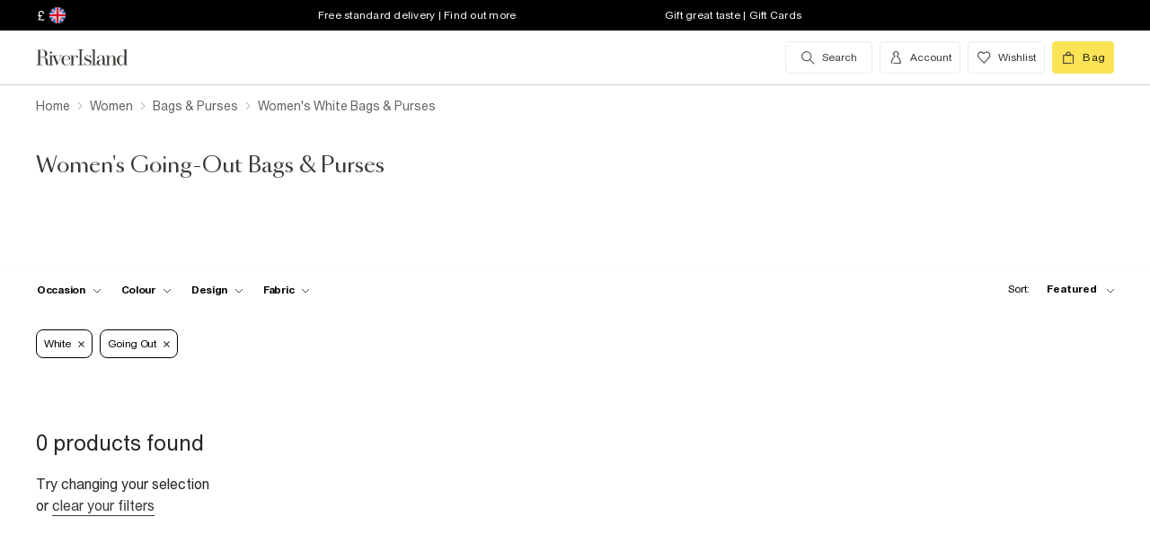

--- FILE ---
content_type: text/html; charset=utf-8
request_url: https://www.riverisland.com/c/women/bags-and-purses?f-colour=white&f-occasion=going-out
body_size: 55128
content:


<!DOCTYPE html>
<html class="no-js" ng-strict-di lang="en">
<head>
    <meta charset="utf-8">
    <meta http-equiv="X-UA-Compatible" content="IE=edge,chrome=1">



    <script type="text/javascript">
        var RI = RI || {};
        RI.Data = RI.Data || {};
        RI.Data.jsErrorOnLoadCounter = 0;

        // Page load error counter
        window.addEventListener('error', function (event) {
            window.RI.Data.jsErrorOnLoadCounter++;
        });
    </script>

    <link href="//d3c3cq33003psk.cloudfront.net" rel="preconnect dns-prefetch" crossorigin />

    <link href="https://images.riverisland.com" rel="preconnect dns-prefetch" crossorigin />
    <link href="/Assets/RiverIsland/Core/images/favicon.png" rel="icon" type="image/png">
    <link rel="apple-touch-icon" href="/touch-icon-180x180.png">
    <link rel="apple-touch-icon" sizes="152x152" href="/Assets/RiverIsland/Core/images/touch-icon-152x152.png">
    <link rel="apple-touch-icon" sizes="180x180" href="/Assets/RiverIsland/Core/images/touch-icon-180x180.png">
    <link rel="apple-touch-icon" sizes="167x167" href="/Assets/RiverIsland/Core/images/touch-icon-167x167.png">

    <!-- Preload fonts -->
    <link rel="preload" href="https://www.riverisland.com/Assets/RiverIsland/Core/fonts/union/union-regular.woff2" as="font" crossorigin>
    <link rel="preload" href="https://www.riverisland.com/Assets/RiverIsland/Core/fonts/union/union-bold.woff2" as="font" crossorigin>
    <link rel="preload" href="/Assets/RiverIsland/Core/css/_responsive/_scss/ui_lib/icons/icons_20230918.woff2?20230918" as="font" crossorigin>
    <link rel="prefetch" href="https://www.riverisland.com/Assets/RiverIsland/Core/fonts/social-icon-font/icomoon.woff" as="font" crossorigin>
    <link rel="preload" href="https://www.riverisland.com/Assets/RiverIsland/Core/fonts/sang-bleu/SangBleuOGSans-Regular.woff2" as="font" crossorigin>

    

    <meta name="viewport" content="width=device-width"><meta charset="utf-8"><link rel="alternate" hreflang="x-default" href="https://www.riverisland.com/c/women/bags-and-purses?f-colour=white&amp;f-occasion=going-out"><link rel="alternate" hreflang="en-gb" href="https://www.riverisland.com/c/women/bags-and-purses?f-colour=white&amp;f-occasion=going-out"><link rel="alternate" hreflang="en-au" href="https://www.riverisland.com/c/women/bags-and-purses?f-colour=white&amp;f-occasion=going-out"><link rel="alternate" hreflang="en-fr" href="https://www.riverisland.com/c/women/bags-and-purses?f-colour=white&amp;f-occasion=going-out"><link rel="alternate" hreflang="en-de" href="https://www.riverisland.com/de/c/women/bags-and-purses?f-colour=white&amp;f-occasion=going-out"><link rel="alternate" hreflang="en-ie" href="https://www.riverisland.com/ie/c/women/bags-and-purses?f-colour=white&amp;f-occasion=going-out"><link rel="alternate" hreflang="en-nl" href="https://www.riverisland.com/c/women/bags-and-purses?f-colour=white&amp;f-occasion=going-out"><link rel="alternate" hreflang="en-se" href="https://www.riverisland.com/c/women/bags-and-purses?f-colour=white&amp;f-occasion=going-out"><link rel="alternate" hreflang="en-us" href="https://www.riverisland.com/us/c/women/bags-and-purses?f-colour=white&amp;f-occasion=going-out"><meta name="robots" content="noindex,nofollow"><meta name="description" content="Whatever the occasion, going-out bags always make a great plus-one. Find the ideal small bags and purses for your special event at River Island."><meta property="og:title" content="Women's Going-Out Bags &amp; Purses | River Island"><meta property="og:description" content="Whatever the occasion, going-out bags always make a great plus-one. Find the ideal small bags and purses for your special event at River Island."><meta property="og:type" content="website"><meta property="og:type" content="product.group"><meta name="twitter:card" content="summary_large_image" data-qa="header-twitter-card"><meta name="twitter:description" content="Whatever the occasion, going-out bags always make a great plus-one. Find the ideal small bags and purses for your special event at River Island." data-qa="header-twitter-description"><meta name="twitter:title" content="Women's Going-Out Bags &amp; Purses | River Island" data-qa="header-twitter-title"><meta name="twitter:site" content="@RiverIsland" data-qa="header-twitter-site"><title>Women's Going-Out Bags &amp; Purses | River Island</title><link rel="canonical" href="https://www.riverisland.com/c/women/bags-and-purses?f-colour=white"><meta name="next-head-count" content="23"><link rel="preload" href="https://assets.riverisland.com/PLP/serverless/_next/static/css/commons.0bebba13.chunk.css" as="style"><link rel="stylesheet" href="https://assets.riverisland.com/PLP/serverless/_next/static/css/commons.0bebba13.chunk.css"><link rel="preload" href="https://assets.riverisland.com/PLP/serverless/_next/static/css/styles.af45440e.chunk.css" as="style"><link rel="stylesheet" href="https://assets.riverisland.com/PLP/serverless/_next/static/css/styles.af45440e.chunk.css"><link rel="preload" href="https://assets.riverisland.com/PLP/serverless/_next/static/J46R20v5J6YYY5CcZFq35/pages/_app.js" as="script"><link rel="preload" href="https://assets.riverisland.com/PLP/serverless/_next/static/J46R20v5J6YYY5CcZFq35/pages/fullplp.js" as="script"><link rel="preload" href="https://assets.riverisland.com/PLP/serverless/_next/static/runtime/webpack-4a902f5582d74ba75b46.js" as="script"><link rel="preload" href="https://assets.riverisland.com/PLP/serverless/_next/static/chunks/framework.b81d01513a6d12579b85.js" as="script"><link rel="preload" href="https://assets.riverisland.com/PLP/serverless/_next/static/chunks/commons.103b81f6de91af41fce3.js" as="script"><link rel="preload" href="https://assets.riverisland.com/PLP/serverless/_next/static/chunks/0539b571440c907f81060353050779fbd07a72bf.6d0c9780bc43a416ad9a.js" as="script"><link rel="preload" href="https://assets.riverisland.com/PLP/serverless/_next/static/chunks/styles.aa71cbe6e76f86315ba3.js" as="script"><link rel="preload" href="https://assets.riverisland.com/PLP/serverless/_next/static/runtime/main-ea8c1a37e64758c8b28a.js" as="script"><link rel="preload" href="https://assets.riverisland.com/PLP/serverless/_next/static/chunks/a2cae463.c787afaf6590a1366dc6.js" as="script">


    <meta property="og:image" content=""/>

<meta property="fb:app_id" content="166754430066099" />


<meta property="og:site_name" content="River Island" />

    <meta property="og:url" content="https://www.riverisland.com/c/women/bags-and-purses"/>
        <link rel="stylesheet" type="text/css" href="/Assets/RiverIsland/Core/css/dist/_responsive.min.minimal_fdb9949149f78fab5f0ba2a794153e1a.css" media="screen" />
    <!-- Webpack CSS -->
    <link rel="stylesheet" type="text/css" href="/Assets/RiverIsland/Core/ui/dist/main.9f92497ab04d09267c50.css" media="screen" />




    

    <!-- Start Layout CSS -->
<link rel="stylesheet" type="text/css" href="/Assets/cms/Live/CMS/CSS/_responsive/index-layout.933f413ef12f44eb809898015044a469.css" media="all" />
<link rel="stylesheet" type="text/css" href="/Assets/cms/Live/CMS/CSS/_responsive/fix-staging-tab.ef8595265bf14aa1ae0d26f8209b18d8.css" media="all" />
<link rel="stylesheet" type="text/css" href="/Assets/cms/Live/CMS/CSS/_responsive/temp-core-fix-22-10.6c7263ef67114481a0410252c63ccb05.css" media="all" />
<link rel="stylesheet" type="text/css" href="/Assets/cms/Live/CMS/CSS/personalisation_styling.ae7c502eea9f48fc9a1dc6f371eb966a.css" media="all" />
<link rel="stylesheet" type="text/css" href="/Assets/cms/Live/CMS/CSS/2019/mobile-info-strip-colour2.5da1de6dcbaf4b37b62eb19533e4beb2.css" media="all" />
<link rel="stylesheet" type="text/css" href="/Assets/cms/Live/CMS/CSS/core/qubitT275-hidden-copy.e2600537b263465a93ab1e0356afd3cb.css" media="all" />
<!-- End Layout CSS -->


    

    <!-- Start Layout JS -->
<!-- End Layout JS -->


    


    <meta name="viewport" content="width=device-width, initial-scale=1.0, maximum-scale=1.0, user-scalable=no" />

        <meta name="p:domain_verify" content="89fc17b64b3db198c9cc99eeab97d4e1" />

    <script type="text/javascript" src="/Assets/RiverIsland/Core/js/_responsive/vendor/jquery-1.8.1.min.js"></script>




        <meta name="google-site-verification" content="ITU4G_Rze9pOHz5sKKCT4SEdm9AFPZNrlaJx_LEOHZ0" />

        <meta name="googlebot" content="" />

    <!-- Unique Styles 2 -->


<script type="text/javascript">
    (function () {
        var datalayer = {"context":{"currency":"GBP","currencyCode":"GBP","site":"UK","country":"GB","countryCode":"GB","language":"en-gb","environment":"Production"},"data":[]};
        window.tcpl = window.tcpl || {};
        window.tcpl.datalayer = datalayer;
        window.tcpl.publicfeatures = ["BackInStock","ClearPayMessaging","ComingSoon","EnableBeautyNewsletter","EnableBnplMessaging","EnableCommerceV2Login","EnableCookieConsent","EnableGetTheOutfit","EnableLiveChatExtension","EnableNewCommerce","EnableYouMayAlsoLike","GiftCards","GooglePayEnabled","LoginCaptcha","MatchingSet","Payment_KlarnaMarketing_Web","PaymentElementsV2","PlpScroll","PlpShowAddToBagOnMobile","RegisterCaptcha","ResetPasswordCaptcha","ReturnsChargeText","SeoPdpExtraBreadcrumb","SeoPlpCategoryLinks","ShopTheseItems","ShowClickAndCollect","ShowFindInStore","ShowLocalShopForWeb","SupergraphPdp"];
        window.tcpl.settings = {"checkout_host":"https://checkout.riverisland.com","faro_sampling_rate":0.1};
        document.addEventListener('DOMContentLoaded', function () {
            if (window.riDigitalData && Array.isArray(datalayer.data) && datalayer.data.length > 0) {
                var filteredEventNames = ['landing-page', 'content-page', 'search'];
                var isValidEvent = true;
                var type = datalayer.data[0].type;

                for (var i = 0; i < filteredEventNames.length; i += 1) {
                    if (filteredEventNames[i] === type) {
                        isValidEvent = false;
                    }
                }

                if (isValidEvent) {
                    if (type === 'wishlist') {
                        datalayer.data[0] = { ...datalayer.data[0], length: document.querySelectorAll('#wishlist-container .js-wishlist-item').length };
                    }
                    window.riDigitalData.add(type, datalayer);
                }
            }
        });
    })(window);
</script>



    



<script id="qubitUV">

    (function() {

        window.universal_variable = {
            version: "1.2.1",

            page: {
                    type: "Content"
            },

            

            basket: {
                currency:"GBP",
                subtotal: 0,
                total: 0,
                tax: 0,
                line_items:[]
            },
    events: []
    };

    
    var readCookie = function(name) { var nameEq = name + "="; var ca = document.cookie.split(";"); for (var i = 0; i < ca.length; i++) { var c = ca[i]; while (c.charAt(0) === " ") c = c.substring(1, c.length); if (c.indexOf(nameEq) === 0) return decodeURI(c.substring(nameEq.length, c.length)); } return null; };
    var parseCookieAsObject = function(cookie) { var o = {}; (cookie || "").split("&").forEach(function(seg) { var parts = seg.split("="); if (parts.length === 2) { var name = decodeURIComponent(parts[0]); var valu = decodeURIComponent(parts[1]); o[name] = valu; } }); return o; };
    var uprops = parseCookieAsObject(readCookie("uprops"));
    var recognised = (uprops && "ui" in uprops);
    window.universal_variable.user = {
        returning: recognised ? true : false
    };
    if (uprops) {
        if ("lg" in uprops) window.universal_variable.user.language = uprops.lg;
        if (recognised) {
            window.universal_variable.user.id = uprops.ui.replace("{", "").replace("}", "");
            if ("to" in uprops) window.universal_variable.user.has_transacted = uprops.to > 0 ? true : false;
        }
    }

            // Populate universal variable basket from local storage item

                var localStorageEnabled = function() {
                    try {
                        var storage = window["localStorage"],
                            x = '__storage_test__';
                        storage.setItem(x, x);
                        storage.removeItem(x);
                        return true;
                    } catch (e) {
                        return false;
                    }
                };
                var basket = localStorageEnabled() ? JSON.parse(localStorage.getItem("tcpl-ri-basket")) || null : false;
                if (basket && (window.universal_variable.basket.total > 0 || basket.total && basket.total > 0)) {
                    if (basket.currency) window.universal_variable.basket.currency = basket.currency;
                    if (basket.subTotal) window.universal_variable.basket.subtotal = basket.nondiscountedSubTotal || basket.subTotal;
                    if (basket.total) window.universal_variable.basket.total = basket.total;
                    if (basket.basketId && basket.itemCount && basket.itemCount > 0) window.universal_variable.basket.id = basket.basketId;
                    if (basket.promotions && basket.promotions.length >0) window.universal_variable.basket.promotions = basket.promotions;
                    if (basket.vouchers && basket.vouchers.length > 0 && basket.vouchers[0] != null) window.universal_variable.basket.vouchers = basket.vouchers;
                    if (basket.shippingMethod) window.universal_variable.basket.shipping_method = basket.shippingMethod;
                    if (basket.shippingCost) window.universal_variable.basket.shipping_cost = basket.shippingCost;
                    if (basket.lineItems) {
                        for (var key in basket.lineItems) {
                            if (!basket.lineItems.hasOwnProperty(key)) continue;
                            var lineItem = basket.lineItems[key];
                            window.universal_variable.basket.line_items.push({
                                product: {
                                    id: lineItem.webProductId,
                                    name: lineItem.displayName,
                                    category: lineItem.parentCategoryParent != null ? lineItem.parentCategoryParent : lineItem.parentCategory,
                                    url: lineItem.url,
                                    description: lineItem.description,
                                    color: lineItem.color,
                                    image_url: lineItem.imageUrl,
                                    sku_code: lineItem.vgi,
                                    sku_id: lineItem.trackingVariantId,
                                    in_stock: lineItem.inStock,
                                    currency: lineItem.currency,
                                    unit_price: lineItem.originalPrice,
                                    unit_sale_price: lineItem.price
                                },
                                quantity: lineItem.quantity,
                                subtotal: lineItem.subTotal,
                                total_discount: lineItem.totalDiscount
                            });
                            var currentLineItem =
                                window.universal_variable.basket.line_items[window.universal_variable.basket.line_items.length-1];
                            if (lineItem.stock) currentLineItem.product.stock = lineItem.stock;
                            if (lineItem.division) currentLineItem.product.product_division = lineItem.division;
                            if (lineItem.parentCategoryParent && lineItem.parentCategory) currentLineItem.product.subcategory = lineItem.parentCategory;

                        }
                    }
                }
        
    })();
</script>

    
        <script data-marketing-src='//static.goqubit.com/smartserve-3303.js' async crossorigin='anonymous'></script>

    
<!-- Google Tag Manager -->
    <script>
        function gtmLoad() {
            (function (w, d, s, l, i) {
                w[l] = w[l] || []; w[l].push({
                    'gtm.start':
                        new Date().getTime(), event: 'gtm.js'
                }); var f = d.getElementsByTagName(s)[0],
                    j = d.createElement(s), dl = l != 'dataLayer' ? '&l=' + l : ''; j.async = true; j.src =
                        'https://www.googletagmanager.com/gtm.js?id=' + i + dl; f.parentNode.insertBefore(j, f);
                })(window, document, 'script', 'riDigitalGTM', 'GTM-WV9N8R6');
        }

        document.addEventListener('enableGTMBasedOnCookieConsent', gtmLoad);
    </script>
        <!-- End Google Tag Manager -->



    


    <!-- Webpack JS -->
    <script type="text/javascript" src="/Assets/RiverIsland/Core/ui/dist/dataLayer-f62b39cb9a8e5ea6b247.js"></script>



</head>



<body class="region-UK " data-currency="GBP" data-ri="" data-plpv2="" data-newplp="True" data-plpfeatures="" data-tcpcdt="" data-cnotify="" data-country="GB" data-empty-bag-value="£0.00" data-cdn="y" data-gen="16/01/2026 17:54:03">
    
    <div id="live-chat-enabled"></div>

<div itemscope itemtype="http://schema.org/WebSite">
        <link itemprop="url" href="https://www.riverisland.com" />
        <meta itemprop="name" content="River Island" />
    </div>

    <!--[if IE]>
      <style>
      #outer-container {display:none}
      </style>

      <div style="width:100%; position:absolute; top:0; left:0; z-index:99;">
      <img src="https://images.riverisland.com/is/image/RiverIsland/c20131205%5Fyourbrowserisnotsupported%5Fie6?scl=1" border="0" style="width:100%" alt="Your browser is not supported">
      </div>

      <![endif]-->

    
<!-- Google Tag Manager (noscript) -->


    <noscript>
        <iframe src="https://www.googletagmanager.com/ns.html?id=GTM-WV9N8R6" height="0" width="0" style="display:none;visibility:hidden"></iframe>
    </noscript>
<!-- End Google Tag Manager (noscript) -->

    <div class="mega-menu__overlay"></div>

        <!-- Outer Container -->
        <div id="outer-container">
            <!-- Inner Container -->
            <div id="inner-container">

                <!-- Search Start -->
                <div id="search-overlay" class="overlay--search overlay overlay--fade flex-container flex-container--full-height"
  tabindex="-1" role="search">
  <div class="search-dropdown__bar" aria-hidden="true"></div>
  <div id="hide-search-overlay-bg" class="overlay--search-bg" aria-hidden="true"></div>
  <div class="overlay__content">
    <div class="search-dropdown__container search-dropdown" data-dropdown="search">
      <div class="fixed-wrapper">
        <div class="header-max-width-container search-bar">
          <form action="/search" autocomplete="off" id="typeahead-input" method="get"
            novalidate="novalidate">
            <label class="js-search__label is--hidden" for="typeahead-search-query">Search</label>
            <input id="typeahead-search-query" class="typeahead-search__input" name="keyword" type="search"
              maxlength="70" placeholder="Search River Island.com"
              data-autocomplete-url="/search/Autocomplete" aria-autocomplete="list"
              aria-expanded="true" aria-owns="quicklinks suggestions" />
            <button type="submit" id="search-submit" name="search-submit"
              class="search-dropdown__button btn ui-primary icon"
              aria-label="search river island.com">Search</button>
          </form>
          <button id="hide-search" type="button" class="btn ui-tertiary btn--hide-search" aria-label="cancel and close the search popup">
            <span>CANCEL</span>
          </button>
        </div>
      </div>
      <div id="recent-search-list"></div>
      <div class="typeahead header-max-width-container" id="typeahead-results"></div>
    </div>
  </div>
</div>

                <!-- Search End -->
<a id="top"></a>
<!-- Mobile Infostrip -->


    <div class="mobile-info-strip">
        <ul id="mobile-info-strip-carousel" class="promo-links flex-container flex-row flex-align-center transition">
                <li data-zone="1" class="first gesture-zone">
                    <a href="/how-can-we-help/delivery" title="Free standard delivery | Find out more" class="ui-caption">
                        Free standard delivery | Find out more
                    </a></li>
                            <li data-zone="2" class="second gesture-zone">
                    <a href="/how-can-we-help/gift-vouchers-cards" title="Gift great taste | Gift Cards" class="ui-caption">
                        Gift great taste | Gift Cards
                    </a></li>
                            <li data-zone="3" class="third gesture-zone">
                    <a href="/klarna" title="Klarna available | Find out more" class="ui-caption">
                        Klarna available | Find out more
                    </a></li>
        </ul>
    </div>

<!-- End Mobile Infostrip -->
<!-- Header -->
<header data-localize="Header" id="main-header" role="banner" class="header header-container flex-container flex-column">
    <!-- Infostrip -->
    <div class="info-strip">
        <!-- New component -->
        
<div id="region-currency" class="region-currency">
    <ul class="nav flex-container">
        <li id="region-currency-symbol" class="nav-item region-currency__nav-item region-currency__symbol">
            <a class="site-picker" href="/site/Picker" title="Currency">&#163;</a>
        </li>
        <li id="region-currency-flag" class="nav-item region-currency__nav-item region-currency__flag">
            <a class="site-picker" href="/site/Picker" title="Region">
                <span class="region-currency__window">
                  <img src="/Assets/RiverIsland/Core/images/_responsive/site/flags/new-flag-uk.png" alt="UK region" />
                </span>
            </a>
        </li>
    </ul>
</div>



<div class="promo-links">
  <ul class="nav flex-container">
    <li class="nav-item first personalisation-find">
      <a href="/how-can-we-help/delivery" title="Free standard delivery | Find out more">
        Free standard delivery | Find out more
      </a>
    </li>
    <li class="nav-item second personalisation-find">
      <a href="/how-can-we-help/gift-vouchers-cards" title="Gift great taste | Gift Cards">
        Gift great taste | Gift Cards
      </a>
    </li>
    <li class="nav-item third personalisation-find">
      <a href="/klarna" title="Klarna available | Find out more">
        Klarna available | Find out more
      </a>
    </li>
  </ul>
</div>

<!-- Personalisation pop up modal -->
<div id="myPersonalisationModal" class="personalisation-modal">
  <!-- Modal content -->
  <div class="modal-content">
    <span class="icon-ui-close ps-close">
    </span>
    <div id="terms-content">
    </div>
    <button class="btn ui-tertiary personalisation-close-btn">Continue
    </button>
  </div>
</div>

    </div>
    <!-- End Infostrip -->
    <!-- Start Nav Bar Container -->
    <section class="nav-bar-container">
        <div class="nav-bar-container__inner flex-container flex-row flex-justify-space-between">
            <div class="nav-bar-container__inner--set-vertical">
                <div class="nav-bar-container__inner--set-horizontal">
                    <div class="header__content flex-container flex-row flex-justify-space-between" itemscope
                        itemtype="http://schema.org/Organization">
                        <div class="main-navigation-wrapper">
                            <!-- Start Logo -->

                            <div class="logo logo__headerlink flex-container flex-align-center">
                                <a href="/" itemprop="url" aria-label="Return to the River Island home page" data-item-name="logo" data-item-category="Navigation" data-animation="">
                                    <span><svg xmlns="http://www.w3.org/2000/svg" id="Layer_1" viewBox="0 0 324 104"><defs><style>.cls-1{fill:#3d3935;stroke-width:0px;}</style></defs><path class="cls-1" d="M114.12,73.38v-.85h5.24V30.9h-5.24v-.83h15.96v.83h-5.23v41.63h5.3v.85s-16.03,0-16.03,0Z"/><path class="cls-1" d="M41.09,41.75c.82,0,1.52-.29,2.09-.88s.86-1.28.86-2.11-.29-1.5-.88-2.08c-.58-.58-1.28-.87-2.08-.87s-1.52.29-2.09.87c-.58.58-.86,1.28-.86,2.08s.29,1.52.86,2.11,1.28.88,2.09.88Z"/><path class="cls-1" d="M47.46,73.38v-.85h-3.79v-24.92h3.11l10.11,25.77h1.07l11.38-25.76h3.35v-.85h-9.89v.85h5.6l-8.51,19.3-7.38-19.3h4.88v-.84h-22.68v.85h3.76v24.92h-3.23c-1.18,0-2.21-.43-2.53-1.57v-.02c-.59-2.09-.44-4.66-.48-6.81-.03-1.49-.19-2.98-.48-4.47-.41-2.11-1.38-4.13-3.05-5.52-1.85-1.53-4.93-2.35-7.31-2.72-.19-.03-.37-.05-.53-.07,1.39-.11,2.24-.36,3.71-.84,4.68-1.53,7.42-6.31,6.05-11.26-1.55-5.61-7.25-8.12-12.65-8.12H1v.82h5.23v40.57H1v.85h15.98v-.85h-5.26v-20.76h6.61c.93,0,1.69.05,2.53.27,1.1.29,2.09.52,2.9,1.31,1.4,1.38,1.99,3.61,2.19,5.51.13,1.28.21,2.61.23,3.98s.08,2.69.19,3.98c.19,2.24,1.08,5.16,3.84,6.05,1.93.62,2.11.5,5.15.5h12.13ZM19.24,50.93h-7.52v-18.97h4.96c3.32,0,5.86,1.3,7.23,5.14.74,2.1,1.01,4.34.97,6.57-.04,1.69-.23,3.44-1.05,4.91-1.04,1.86-2.73,2.16-4.59,2.34Z"/><path class="cls-1" d="M93.56,65.51c-1.11,2.6-1.97,4.09-3.61,5.39-1.55,1.24-3.04,1.63-5.02,1.82-2.1.2-4.34-.04-5.93-1.39-.8-.67-1.42-1.53-1.85-2.47-.55-1.18-.93-2.52-1.16-4.03s-.33-3.1-.33-4.75c0-.66.02-1.34.05-1.98h18.19c0-2.1-.37-4.02-1.11-5.83-.74-1.81-1.95-3.27-3.61-4.38-1.67-1.11-3.9-1.66-6.69-1.66-2.48,0-4.69.55-6.61,1.65s-3.43,2.68-4.52,4.75-1.65,4.55-1.65,7.44.58,5.37,1.75,7.44,2.74,3.66,4.71,4.77,4.2,1.66,6.66,1.66c3.14,0,5.66-.77,7.54-2.31s2.87-3.35,3.96-5.81l-.77-.31ZM75.94,55.3c.43-3.42,2.11-7.78,6.17-8.23,4.24-.47,6.93,2.72,7.64,6.55.2,1.1.3,2.67.3,3.63h-14.34c.05-.87.13-1.12.23-1.95Z"/><path class="cls-1" d="M115.01,50.63c-.07.55-.31.93-.71,1.35-1.02,1.03-2.97,1.03-3.74-.31-.51-.88-.4-2.01-.28-2.98.29-2.28-2.3-1.24-3.41-.51-.06.04-.12.08-.18.13-.97.78-2.16,2.4-2.76,3.76-.61,1.37-1.03,2.84-1.42,4.45-.05.21-.09.43-.13.63l-.41,15.37h4.1v.85h-12.95v-.85h3.79v-24.92h-3.79v-.85h8.85v8.32c.35-1.52.85-2.75,1.49-4.04.72-1.45,1.63-2.61,2.72-3.5s2.37-1.33,3.86-1.33c1.06,0,1.97.2,2.72.61s1.32.93,1.7,1.59c.12.2.15.24.27.47,0,0,.43.92.28,1.74Z"/><path class="cls-1" d="M150.46,61.29c-.77-1.04-1.78-1.89-3.01-2.56-1.23-.67-2.54-1.24-3.91-1.72-1.38-.47-2.68-.96-3.9-1.44s-2.23-1.06-3.01-1.73-1.18-1.54-1.18-2.61c0-.83.23-1.92.7-2.52s1.08-1.06,1.83-1.38c.76-.32,1.6-.48,2.53-.48,1.61,0,3.04.34,4.28,1.02,1.24.68,2.44,1.45,3.19,2.5s1.28,2.6,1.37,3.75h.85v-8.12h-.85c-1.16,1.27-3.17,1.61-4.74.9-.17-.08-.35-.15-.52-.22-1.11-.44-2.32-.66-3.64-.66-1.85,0-3.35.37-4.51,1.12s-2.03,1.7-2.59,2.85c-.56,1.16-.85,2.36-.85,3.59,0,1.71.37,3.08,1.12,4.1s1.71,1.85,2.88,2.47c1.17.62,2.42,1.15,3.73,1.58,1.31.44,2.55.89,3.73,1.34,1.17.46,2.13,1.04,2.87,1.76s1.11,1.69,1.11,2.91c0,1.12-.19,2.51-.93,3.4-1.17,1.39-3.71,1.83-5.41,1.83-1.43,0-2.78-.33-4.02-.99-1.24-.66-2.43-1.44-3.28-2.54s-1.54-2.73-1.75-4.07h-.86v7.99h.86c1.24-1.35,3.5-1.24,5.16-.48.23.11.53.22.77.31,1.2.46,2.24.69,3.58.69,1.82,0,3.45-.36,4.89-1.08,1.43-.72,2.58-1.73,3.42-3.03s1.27-2.82,1.27-4.54c0-1.6-.4-2.92-1.17-3.96h0Z"/><path class="cls-1" d="M247.26,72.56V30.04h-8.95v.85h3.76v24.18c-.63-2.72-1.73-4.88-3.3-6.5-1.57-1.62-3.52-2.43-5.85-2.43-2.01,0-3.91.55-5.71,1.65-1.8,1.1-3.27,2.68-4.4,4.74-1.14,2.06-1.71,4.52-1.71,7.39s.57,5.33,1.71,7.38,2.61,3.62,4.4,4.71c1.8,1.09,3.7,1.63,5.71,1.63,2.33,0,4.29-.8,5.85-2.4,1.57-1.6,2.67-3.75,3.3-6.47v8.65h8.93v-.87l-3.74.03ZM240.75,66.49c-.77,1.81-1.77,3.19-3,4.15-1.24.96-2.82,1.43-4.25,1.43s-2.33-.48-3.36-1.45-1.81-2.36-2.34-4.16-.79-3.99-.79-6.56.26-4.75.79-6.57,1.31-3.21,2.34-4.19,2.3-1.47,3.79-1.47,2.64.48,3.88,1.45c1.24.97,2.23,2.36,3,4.17.77,1.82.72,4.02.72,6.6,0,2.58-.02,4.78-.78,6.58Z"/><path class="cls-1" d="M176.78,46.97h.05c1.43.02,2.82.22,3.81,1.3.74.81,1.23,2.28,1.46,3.55.23,1.27.35,2.6.35,3.98v2.27l-3.87.34c-4.06.5-7.26.87-9.47,2.34s-3.32,3.5-3.32,6.08c0,2.2.74,3.93,2.24,5.21,1.49,1.28,3.49,1.92,5.99,1.92,1.97,0,3.62-.29,4.97-1.23,1.35-.94,2.37-2.25,3.08-3.93.15-.35.27-.71.39-1.08v1.19c0,1.25.23,2.25.7,2.99.46.74,1.09,1.4,2.76,1.47,1.28.05,2.12.03,3.32.03,2.1,0,1.66.1,2.5-.85h-1.58c-.74,0-1.85-.01-2.39-.61-.33-.37-.26-1.28-.26-1.92v-14.21c0-1.56-.22-3.06-.66-4.5s-1.32-2.63-2.64-3.55c-.75-.53-1.65-.84-2.53-1.08-1.13-.31-2.31-.48-3.48-.53-1.98-.08-4.03.25-5.88.98-1.47.58-2.85,1.48-3.75,2.8-.56.81-.91,1.75-1.05,2.73-.2,1.33.84,2.41,2.13,2.41s2.13-.84,2.13-2.24c0-1.29-.39-1.74-.39-2.75,0-2.49,3.45-3.1,5.41-3.09h0ZM182.45,65.19c-.16,1.06-.43,2.01-.82,2.82-.82,1.73-1.9,3.55-3.68,4.4-1.4.66-2.91.65-4.16-.28-.97-.72-1.48-1.81-1.85-2.93-.3-.89-.45-1.81-.45-2.77,0-1.06.24-2.12.72-3.18,1.55-3.41,5.2-3.92,8.56-4.21.57-.05,1.13-.1,1.7-.15v6.3h0,0Z"/><path class="cls-1" d="M160.86,30.07v42.46h4.91v.85h-15.02v-.85h4.94V30.9h-4.94v-.83h10.11Z"/><path class="cls-1" d="M199.33,46.67v25.86h3.73v.85h-13.08l.52-.85h3.78v-25.01h-3.78v-.85h8.83,0ZM220.72,72.53v.85h-12.62v-.85h3.75v-16.73c0-1.78.03-3.72-.42-5.45-.84-3.27-4.71-3.62-7.15-1.8-1.14.85-2.07,2.3-2.8,3.62-.73,1.32-1.28,2.71-1.63,4.19s-.54,2.82-.54,4.06l-.72.15c0-1.27.17-2.72.5-4.35.34-1.62.9-3.2,1.69-4.72.79-1.52,1.86-2.77,3.21-3.75,2.19-1.59,5.38-1.92,7.95-1.21,1.66.46,3.08,1.56,3.89,3.08.97,1.83,1.13,4.14,1.2,6.18.12,3.95.19,7.92.15,11.88v4.87h3.53s0,0,0,0Z"/></svg></span>
                                </a>
                            </div>
                            <!-- End Logo -->
                            <!-- Start Navigation -->
<!-- Multi layer menu -->
<nav id="main-menu" role="navigation" class="main-navigation-v4 main-navigation main-navigation--multi-layer flex-container flex-align-center flex-justify-flex-start">
    <div class="main-navigation__inner">
        <div class="main-navigation__search multi-layer">
            <button aria-label="search river island.com" type="button" class="main-navigation__search-inner multi-layer mm-show-search">
                <span class="main-navigation__search-text multi-layer">
                    <span class="main-navigation__search-text--inner multi-layer icon icon-ui-search"></span>
                </span>
                <button type="button" aria-label="close menu" class="btn ui-tertiary btn--hide-search multi-layer"></button>
            </button>
            <div id="mm-search-overlay" class="overlay--search overlay overlay--fade flex-container flex-container--full-height mm-nopanel mega-menu-search" tabindex="-1" role="dialog">
  <div class="overlay__content">

    <div class="search-dropdown__container search-dropdown flex-container flex-column" data-dropdown="search">
      <div class="fixed-wrapper multi-layer">
      <form action="/search" autocomplete="off" id="mm-typeahead-input" method="get" novalidate="novalidate">
        <div class="clear-input-container multi-layer">
          <input id="mm-typeahead-search-query" class="typeahead-search__input multi-layer clear-input js-clear-input" 
            name="keyword" type="search" maxlength="70" data-autocomplete-url="/search/Autocomplete"
            aria-autocomplete="list" aria-expanded="true" aria-owns="quicklinks suggestions"
            placeholder="Search River Island.com" />
          <label class="js-search__label" for="typeahead-search-query">Search River Island</label>
          <button type="button" class="search-dropdown__button reset-btn clear-input__button js-clear-button multi-layer" />
          <button id="mm-hide-search" type="button" class="btn btn ui-tertiary reset-btn mega-menu-search__close multi-layer"><span>CANCEL</span></button>
        </div>
      </form>
      </div>
        <div class="recent-search__list" id="mm-recent-search-list">
        </div>
        <div class="typeahead" id="mm-typeahead-results">
        </div>
    </div>
  </div>
</div>

        </div>
        <ul class="mega-menu mega-menu--multi-layer mega-menu--mobile" data-menu-type="desktop">
                    <li class="mega-menu__item mega-menu">
            <a class="main-navigation__item" href="/women" aria-haspopup="true" data-menu-hierarchy="Women">
                <span class="main-navigation__title">women</span>
            </a>

            <div class="mega-menu__sub-menu mega-menu-sub-menu" aria-label="submenu" data-level="1">
                <div class="mega-menu__content mega-menu__content-multi-layer">
                        <ul class="mega-menu__main-columns">
    <li class="mega-menu__column">
        
            <ul >
    <li class="mega-menu__block">
                <p class="mega-menu__heading mega-menu__heading-multi-layer" data-menu-hierarchy="Women: New In">
            New In
        </p>

            <ul >
        <li class="mega-menu__column-item">
            <a href="/c/women/just-arrived" data-menu-hierarchy="Women: New In: View All">
                View All
            </a>
        </li>
        <li class="mega-menu__column-item">
            <a href="/c/women/just-arrived?f-collections=clothing" data-menu-hierarchy="Women: New In: Clothing">
                Clothing
            </a>
        </li>
        <li class="mega-menu__column-item">
            <a href="/c/women/just-arrived?f-collections=footwear" data-menu-hierarchy="Women: New In: Shoes">
                Shoes
            </a>
        </li>
        <li class="mega-menu__column-item">
            <a href="/c/women/just-arrived?f-collections=bags" data-menu-hierarchy="Women: New In: Bags">
                Bags
            </a>
        </li>
        <li class="mega-menu__column-item">
            <a href="/c/women/just-arrived?f-cat=jewellery&amp;f-collections=accessories" data-menu-hierarchy="Women: New In: Accessories">
                Accessories
            </a>
        </li>
        <li class="mega-menu__column-item">
            <a href="/c/women/bestsellers" data-menu-hierarchy="Women: New In: Bestsellers">
                Bestsellers
            </a>
        </li>
        <li class="mega-menu__column-item">
            <a href="/c/women/back-in-stock" data-menu-hierarchy="Women: New In: Back In Stock">
                Back In Stock
            </a>
        </li>
    </ul>

    </li>
    <li class="mega-menu__block">
                <p class="mega-menu__heading mega-menu__heading-multi-layer" data-menu-hierarchy="Women: Trending">
            Trending
        </p>

            <ul >
        <li class="mega-menu__column-item">
            <a href="/c/women/new-season" data-menu-hierarchy="Women: Trending: New Season Trends">
                New Season Trends
            </a>
        </li>
        <li class="mega-menu__column-item">
            <a href="/c/women/the-classics" data-menu-hierarchy="Women: Trending: Everyday Icons">
                Everyday Icons
            </a>
        </li>
        <li class="mega-menu__column-item">
            <a href="/c/women/chocolate-brown-outfits" data-menu-hierarchy="Women: Trending: Chocolate Brown">
                Chocolate Brown
            </a>
        </li>
        <li class="mega-menu__column-item">
            <a href="/c/women/to-have-and-to-hold" data-menu-hierarchy="Women: Trending: Wedding Guest">
                Wedding Guest
            </a>
        </li>
        <li class="mega-menu__column-item">
            <a href="/c/women?f-fabric=lace&amp;f-fabric=satin" data-menu-hierarchy="Women: Trending: Lace & Satin">
                Lace &amp; Satin
            </a>
        </li>
        <li class="mega-menu__column-item">
            <a href="/c/women/utility" data-menu-hierarchy="Women: Trending: Utility">
                Utility
            </a>
        </li>
        <li class="mega-menu__column-item">
            <a href="/c/women/balloon-trousers" data-menu-hierarchy="Women: Trending: Barrel Leg">
                Barrel Leg
            </a>
        </li>
        <li class="mega-menu__column-item">
            <a href="/c/women/denim" data-menu-hierarchy="Women: Trending: Fresh Denim Fits">
                Fresh Denim Fits
            </a>
        </li>
        <li class="mega-menu__column-item">
            <a href="/c/women/pinks-and-reds" data-menu-hierarchy="Women: Trending: Pink & Red">
                Pink &amp; Red
            </a>
        </li>
        <li class="mega-menu__column-item">
            <a href="/c/women/holiday-shop" data-menu-hierarchy="Women: Trending: Holiday Shop">
                Holiday Shop
            </a>
        </li>
    </ul>

    </li>
    </ul>

    </li>
    <li class="mega-menu__column">
        
            <ul >
    <li class="mega-menu__block">
                <p class="mega-menu__heading mega-menu__heading-multi-layer" data-menu-hierarchy="Women: Clothing">
            Clothing
        </p>

            <ul >
        <li class="mega-menu__column-item">
            <a href="/c/women" data-menu-hierarchy="Women: Clothing: All Womenswear">
                All Womenswear
            </a>
        </li>
        <li class="mega-menu__column-item">
            <a href="/c/women/coats-and-jackets?f-cat=blazers" data-menu-hierarchy="Women: Clothing: Blazers">
                Blazers
            </a>
        </li>
        <li class="mega-menu__column-item">
            <a href="/c/women/tops?f-cat=blouses&amp;f-cat=shirts" data-menu-hierarchy="Women: Clothing: Blouses & Shirts">
                Blouses &amp; Shirts
            </a>
        </li>
        <li class="mega-menu__column-item">
            <a href="/c/women/coats-and-jackets" data-menu-hierarchy="Women: Clothing: Coats & Jackets">
                Coats &amp; Jackets
            </a>
        </li>
        <li class="mega-menu__column-item">
            <a href="/c/women/coordinates-and-matching-sets" data-menu-hierarchy="Women: Clothing: Co-ord Sets">
                Co-ord Sets
            </a>
        </li>
        <li class="mega-menu__column-item">
            <a href="/c/women/dresses" data-menu-hierarchy="Women: Clothing: Dresses">
                Dresses
            </a>
        </li>
        <li class="mega-menu__column-item">
            <a href="/c/women/tops?f-cat=hoodies&amp;f-cat=sweatshirts" data-menu-hierarchy="Women: Clothing: Hoodies & Sweatshirts">
                Hoodies &amp; Sweatshirts
            </a>
        </li>
        <li class="mega-menu__column-item">
            <a href="/c/women/jeans" data-menu-hierarchy="Women: Clothing: Jeans">
                Jeans
            </a>
        </li>
        <li class="mega-menu__column-item">
            <a href="/c/women/knitwear?f-cat=cardigans&amp;f-cat=jumpers" data-menu-hierarchy="Women: Clothing: Jumpers & Cardigans">
                Jumpers &amp; Cardigans
            </a>
        </li>
        <li class="mega-menu__column-item">
            <a href="/c/women/playsuits-and-jumpsuits" data-menu-hierarchy="Women: Clothing: Jumpsuits & Playsuits">
                Jumpsuits &amp; Playsuits
            </a>
        </li>
        <li class="mega-menu__column-item">
            <a href="/c/women/trousers?f-cat=joggers&amp;f-cat=leggings" data-menu-hierarchy="Women: Clothing: Leggings & Joggers">
                Leggings &amp; Joggers
            </a>
        </li>
        <li class="mega-menu__column-item">
            <a href="/c/women/loungewear" data-menu-hierarchy="Women: Clothing: Loungewear">
                Loungewear
            </a>
        </li>
        <li class="mega-menu__column-item">
            <a href="/c/women/shorts" data-menu-hierarchy="Women: Clothing: Shorts">
                Shorts
            </a>
        </li>
        <li class="mega-menu__column-item">
            <a href="/c/women/skirts" data-menu-hierarchy="Women: Clothing: Skirts">
                Skirts
            </a>
        </li>
        <li class="mega-menu__column-item">
            <a href="/c/women/suits" data-menu-hierarchy="Women: Clothing: Suits & Tailoring">
                Suits &amp; Tailoring
            </a>
        </li>
        <li class="mega-menu__column-item">
            <a href="/c/women/swimwear-and-beachwear" data-menu-hierarchy="Women: Clothing: Swimwear & Beachwear">
                Swimwear &amp; Beachwear
            </a>
        </li>
        <li class="mega-menu__column-item">
            <a href="/c/women/tops?f-cat=t-shirts&amp;f-cat=vests" data-menu-hierarchy="Women: Clothing: T-Shirts & Vests">
                T-Shirts &amp; Vests
            </a>
        </li>
        <li class="mega-menu__column-item">
            <a href="/c/women/tops" data-menu-hierarchy="Women: Clothing: Tops">
                Tops
            </a>
        </li>
        <li class="mega-menu__column-item">
            <a href="/c/women/trousers" data-menu-hierarchy="Women: Clothing: Trousers">
                Trousers
            </a>
        </li>
        <li class="mega-menu__column-item">
            <a href="/c/women/coats-and-jackets?f-cat=waistcoats" data-menu-hierarchy="Women: Clothing: Waistcoats">
                Waistcoats
            </a>
        </li>
    </ul>

    </li>
    </ul>

    </li>
    <li class="mega-menu__column">
        
            <ul >
    <li class="mega-menu__column">
                <p class="mega-menu__heading mega-menu__heading-multi-layer" data-menu-hierarchy="Women: Shoes & Boots">
            Shoes &amp; Boots
        </p>

            <ul >
        <li class="mega-menu__column-item">
            <a href="/c/women/shoes-and-boots" data-menu-hierarchy="Women: Shoes & Boots: View All Shoes & Boots">
                View All Shoes &amp; Boots
            </a>
        </li>
        <li class="mega-menu__column-item">
            <a href="/c/women/shoes-and-boots?f-cat=boots" data-menu-hierarchy="Women: Shoes & Boots: Boots">
                Boots
            </a>
        </li>
        <li class="mega-menu__column-item">
            <a href="/c/women/shoes-and-boots?f-cat=heels" data-menu-hierarchy="Women: Shoes & Boots: Heels">
                Heels
            </a>
        </li>
        <li class="mega-menu__column-item">
            <a href="/c/women/shoes-and-boots?f-cat=sandals" data-menu-hierarchy="Women: Shoes & Boots: Sandals">
                Sandals
            </a>
        </li>
        <li class="mega-menu__column-item">
            <a href="/c/women/shoes-and-boots?f-cat=shoes" data-menu-hierarchy="Women: Shoes & Boots: Shoes">
                Shoes
            </a>
        </li>
        <li class="mega-menu__column-item">
            <a href="/c/women/shoes-and-boots?f-cat=trainers" data-menu-hierarchy="Women: Shoes & Boots: Trainers">
                Trainers
            </a>
        </li>
        <li class="mega-menu__column-item">
            <a href="/c/women/shoes-and-boots?f-fit=wide-fit" data-menu-hierarchy="Women: Shoes & Boots: Wide Fit Shoes">
                Wide Fit Shoes
            </a>
        </li>
    </ul>

    </li>
    <li class="mega-menu__block">
                <p class="mega-menu__heading mega-menu__heading-multi-layer" data-menu-hierarchy="Women: Bags & Accessories">
            Bags &amp; Accessories
        </p>

            <ul >
        <li class="mega-menu__column-item">
            <a href="/c/women/accessories" data-menu-hierarchy="Women: Bags & Accessories: Accessories">
                Accessories
            </a>
        </li>
        <li class="mega-menu__column-item">
            <a href="/c/women/bags-and-purses" data-menu-hierarchy="Women: Bags & Accessories: Bags, Purses & Luggage">
                Bags, Purses &amp; Luggage
            </a>
        </li>
        <li class="mega-menu__column-item">
            <a href="/c/beauty" data-menu-hierarchy="Women: Bags & Accessories: Beauty & Fragrance">
                Beauty &amp; Fragrance
            </a>
        </li>
        <li class="mega-menu__column-item">
            <a href="/c/women/accessories?f-cat=belts" data-menu-hierarchy="Women: Bags & Accessories: Belts">
                Belts
            </a>
        </li>
        <li class="mega-menu__column-item">
            <a href="/c/women/accessories?f-cat=hair-accessories&amp;f-cat=hats" data-menu-hierarchy="Women: Bags & Accessories: Hats & Hair Accessories">
                Hats &amp; Hair Accessories
            </a>
        </li>
        <li class="mega-menu__column-item">
            <a href="/c/women/jewellery" data-menu-hierarchy="Women: Bags & Accessories: Jewellery">
                Jewellery
            </a>
        </li>
        <li class="mega-menu__column-item">
            <a href="/c/women/accessories?f-cat=scarves" data-menu-hierarchy="Women: Bags & Accessories: Scarves">
                Scarves
            </a>
        </li>
        <li class="mega-menu__column-item">
            <a href="/c/women/sunglasses" data-menu-hierarchy="Women: Bags & Accessories: Sunglasses">
                Sunglasses
            </a>
        </li>
    </ul>

    </li>
    </ul>

    </li>
    <li class="mega-menu__column">
        
            <ul >
    <li class="mega-menu__column">
                <p class="mega-menu__heading mega-menu__heading-multi-layer" data-menu-hierarchy="Women: Shop By Fit">
            Shop By Fit
        </p>

            <ul >
        <li class="mega-menu__column-item">
            <a href="/c/women/plus-size-clothing" data-menu-hierarchy="Women: Shop By Fit: Plus">
                Plus
            </a>
        </li>
        <li class="mega-menu__column-item">
            <a href="/c/women/petite-clothing" data-menu-hierarchy="Women: Shop By Fit: Petite">
                Petite
            </a>
        </li>
    </ul>

    </li>
    <li class="mega-menu__block">
                <p class="mega-menu__heading mega-menu__heading-multi-layer" data-menu-hierarchy="Women: Collections & Edits">
            Collections &amp; Edits
        </p>

            <ul >
        <li class="mega-menu__column-item">
            <a href="/c/women/brunch-day-outfits" data-menu-hierarchy="Women: Collections & Edits: Brunch Day Outfits">
                Brunch Day Outfits
            </a>
        </li>
        <li class="mega-menu__column-item">
            <a href="/c/women/denim" data-menu-hierarchy="Women: Collections & Edits: Denim">
                Denim
            </a>
        </li>
        <li class="mega-menu__column-item">
            <a href="/c/women/coming-soon" data-menu-hierarchy="Women: Collections & Edits: Coming Soon">
                Coming Soon
            </a>
        </li>
        <li class="mega-menu__column-item">
            <a href="/c/women/wardrobe-essential-clothing" data-menu-hierarchy="Women: Collections & Edits: Essentials">
                Essentials
            </a>
        </li>
        <li class="mega-menu__column-item">
            <a href="/c/women/going-out" data-menu-hierarchy="Women: Collections & Edits: Going Out">
                Going Out
            </a>
        </li>
        <li class="mega-menu__column-item">
            <a href="/c/women/holiday-shop" data-menu-hierarchy="Women: Collections & Edits: Holiday Shop">
                Holiday Shop
            </a>
        </li>
        <li class="mega-menu__column-item">
            <a href="/c/women/jeans-and-a-nice-top" data-menu-hierarchy="Women: Collections & Edits: Jeans & A Nice Top">
                Jeans &amp; A Nice Top
            </a>
        </li>
        <li class="mega-menu__column-item">
            <a href="/c/women/modest-clothing" data-menu-hierarchy="Women: Collections & Edits: Modest Clothing">
                Modest Clothing
            </a>
        </li>
        <li class="mega-menu__column-item">
            <a href="/c/women/occasionwear" data-menu-hierarchy="Women: Collections & Edits: Occasionwear">
                Occasionwear
            </a>
        </li>
        <li class="mega-menu__column-item">
            <a href="/c/women/partywear" data-menu-hierarchy="Women: Collections & Edits: Partywear">
                Partywear
            </a>
        </li>
        <li class="mega-menu__column-item">
            <a href="/c/women/wedding-guest-dresses" data-menu-hierarchy="Women: Collections & Edits: Wedding Guest Dresses">
                Wedding Guest Dresses
            </a>
        </li>
        <li class="mega-menu__column-item">
            <a href="/c/women/workwear" data-menu-hierarchy="Women: Collections & Edits: Workwear">
                Workwear
            </a>
        </li>
    </ul>

    </li>
    <li class="mega-menu__block">
                <p class="mega-menu__heading mega-menu__heading-multi-layer" data-menu-hierarchy="Women: Offers">
            Offers
        </p>

            <ul >
        <li class="mega-menu__column-item">
            <a href="/c/women/sale" data-menu-hierarchy="Women: Offers: SALE">
                SALE
            </a>
        </li>
        <li class="mega-menu__column-item">
            <a href="/c/women/seasonal-offers" data-menu-hierarchy="Women: Offers: Seasonal Offers">
                Seasonal Offers
            </a>
        </li>
    </ul>

    </li>
    </ul>

    </li>
    <li class="mega-menu__column desktop-widgets">
        
            <ul >
    <li id="wwnewseason"
        
        data-widget-hierarchy="Women: New Season"
        class="mega-menu__column-item widget  ">

            <a href="/c/women/new-season" class="mega-menu__widget-link">
                    <div class="mega-menu__widget-copy">

            <div class="mega-menu__widget-copy--title" >
                <span>BRAVE NEW YOU</span>
            </div>
                    <div class="mega-menu__widget-copy--additional-copy">Here to help you dress like you mean it.</div>
    </div>
            <img data-src="https://images.riverisland.com/image/upload/f_auto,q_auto/0_20251208_LOOKBOOK_NS26_WW_PLP_4X5-CB_4.jpg" class="mega-menu__widget-image" width="101" height="126" />

            </a>
    </li>
    <li id="wwtohaveandtohold"
        style="background-color:#ffffff"
        data-widget-hierarchy="Women: To Have & To Hold"
        class="mega-menu__column-item widget  ">

            <a href="/c/women/to-have-and-to-hold" class="mega-menu__widget-link">
                    <div class="mega-menu__widget-copy">

            <div class="mega-menu__widget-copy--title" >
                <span>TO HAVE &amp; TO HOLD</span>
            </div>
                    <div class="mega-menu__widget-copy--additional-copy">Our new eventwear collection.</div>
    </div>
            <img data-src="https://images.riverisland.com/image/upload/f_auto/q_auto/v1766154637/032CAM25_DESIGN_LIBRARY_4x5_widget_7.jpg" class="mega-menu__widget-image" width="101" height="126" />

            </a>
    </li>
    <li 
        
        data-widget-hierarchy="Women: Holiday Shop"
        class="mega-menu__column-item widget  ">

            <a href="/c/women/holiday-shop" class="mega-menu__widget-link">
                    <div class="mega-menu__widget-copy">

            <div class="mega-menu__widget-copy--title" >
                <span>HOLIDAY SHOP</span>
            </div>
                    <div class="mega-menu__widget-copy--additional-copy">All you need for far-flung sun.</div>
    </div>
            <img data-src="https://images.riverisland.com/image/upload/f_auto,q_auto/0_002ECOM26_WK01_HOLIDAY_HUB_REFRESH_NAV_4x5.jpg" class="mega-menu__widget-image" width="101" height="126" />

            </a>
    </li>
    <li id="wwhomeofdenim"
        
        data-widget-hierarchy="Women: Home Of Denim"
        class="mega-menu__column-item widget  ">

            <a href="/denim-jeans" class="mega-menu__widget-link">
                    <div class="mega-menu__widget-copy">

            <div class="mega-menu__widget-copy--title" >
                <span>THE HOME OF DENIM</span>
            </div>
                    <div class="mega-menu__widget-copy--additional-copy">Take the guesswork out of jeans shopping.</div>
    </div>
            <img data-src="https://images.riverisland.com/image/upload/v1768232663/WW_DENIM_WIDGET.jpg" class="mega-menu__widget-image" width="101" height="126" />

            </a>
    </li>
    </ul>

    </li>
    </ul>

                </div>
            </div>

        </li>
        <li class="mega-menu__item mega-menu">
            <a class="main-navigation__item" href="/men" aria-haspopup="true" data-menu-hierarchy="Men">
                <span class="main-navigation__title">men</span>
            </a>

            <div class="mega-menu__sub-menu mega-menu-sub-menu" aria-label="submenu" data-level="1">
                <div class="mega-menu__content mega-menu__content-multi-layer">
                        <ul class="mega-menu__main-columns">
    <li class="mega-menu__column">
        
            <ul >
    <li class="mega-menu__block">
                <p class="mega-menu__heading mega-menu__heading-multi-layer" data-menu-hierarchy="Men: New In">
            New In
        </p>

            <ul >
        <li class="mega-menu__column-item">
            <a href="/c/men/just-arrived" data-menu-hierarchy="Men: New In: View All">
                View All
            </a>
        </li>
        <li class="mega-menu__column-item">
            <a href="/c/men/just-arrived?f-collections=clothing" data-menu-hierarchy="Men: New In: Clothing">
                Clothing
            </a>
        </li>
        <li class="mega-menu__column-item">
            <a href="/c/men/just-arrived?f-collections=accessories&amp;f-collections=footwear&amp;f-collections=bags" data-menu-hierarchy="Men: New In: Shoes & Accessories">
                Shoes &amp; Accessories
            </a>
        </li>
        <li class="mega-menu__column-item">
            <a href="/c/men/bestsellers" data-menu-hierarchy="Men: New In: Bestsellers">
                Bestsellers
            </a>
        </li>
    </ul>

    </li>
    <li class="mega-menu__block">
                <p class="mega-menu__heading mega-menu__heading-multi-layer" data-menu-hierarchy="Men: Trending">
            Trending
        </p>

            <ul >
        <li class="mega-menu__column-item">
            <a href="/c/men/jeans" data-menu-hierarchy="Men: Trending: Jeans">
                Jeans
            </a>
        </li>
        <li class="mega-menu__column-item">
            <a href="/c/men/athleisure" data-menu-hierarchy="Men: Trending: Athleisure">
                Athleisure
            </a>
        </li>
        <li class="mega-menu__column-item">
            <a href="/c/men/workwear" data-menu-hierarchy="Men: Trending: Workwear">
                Workwear
            </a>
        </li>
        <li class="mega-menu__column-item">
            <a href="/c/men/essentials" data-menu-hierarchy="Men: Trending: Essentials">
                Essentials
            </a>
        </li>
        <li class="mega-menu__column-item">
            <a href="/c/men/jumpers-and-cardigans?f-cat=half-zip-jumpers" data-menu-hierarchy="Men: Trending: Quarter Zip">
                Quarter Zip
            </a>
        </li>
    </ul>

    </li>
    </ul>

    </li>
    <li class="mega-menu__column">
        
            <ul >
    <li class="mega-menu__block">
                <p class="mega-menu__heading mega-menu__heading-multi-layer" data-menu-hierarchy="Men: Clothing">
            Clothing
        </p>

            <ul >
        <li class="mega-menu__column-item">
            <a href="/c/men" data-menu-hierarchy="Men: Clothing: All Menswear">
                All Menswear
            </a>
        </li>
        <li class="mega-menu__column-item">
            <a href="/c/men/blazers" data-menu-hierarchy="Men: Clothing: Blazers">
                Blazers
            </a>
        </li>
        <li class="mega-menu__column-item">
            <a href="/c/men/trousers?f-cat=chinos" data-menu-hierarchy="Men: Clothing: Chinos">
                Chinos
            </a>
        </li>
        <li class="mega-menu__column-item">
            <a href="/c/men/cargo-trousers-and-shorts" data-menu-hierarchy="Men: Clothing: Cargos">
                Cargos
            </a>
        </li>
        <li class="mega-menu__column-item">
            <a href="/c/men/coats-and-jackets" data-menu-hierarchy="Men: Clothing: Coats & Jackets">
                Coats &amp; Jackets
            </a>
        </li>
        <li class="mega-menu__column-item">
            <a href="/c/men/essentials" data-menu-hierarchy="Men: Clothing: Essentials">
                Essentials
            </a>
        </li>
        <li class="mega-menu__column-item">
            <a href="/c/men/hoodies-and-sweatshirts" data-menu-hierarchy="Men: Clothing: Hoodies & Sweatshirts">
                Hoodies &amp; Sweatshirts
            </a>
        </li>
        <li class="mega-menu__column-item">
            <a href="/c/men/jeans" data-menu-hierarchy="Men: Clothing: Jeans">
                Jeans
            </a>
        </li>
        <li class="mega-menu__column-item">
            <a href="/c/men/joggers" data-menu-hierarchy="Men: Clothing: Joggers">
                Joggers
            </a>
        </li>
        <li class="mega-menu__column-item">
            <a href="/c/men/jumpers-and-cardigans" data-menu-hierarchy="Men: Clothing: Jumpers & Cardigans">
                Jumpers &amp; Cardigans
            </a>
        </li>
        <li class="mega-menu__column-item">
            <a href="/c/men/loungewear" data-menu-hierarchy="Men: Clothing: Loungewear">
                Loungewear
            </a>
        </li>
        <li class="mega-menu__column-item">
            <a href="/c/men/matching-sets" data-menu-hierarchy="Men: Clothing: Matching Sets">
                Matching Sets
            </a>
        </li>
        <li class="mega-menu__column-item">
            <a href="/c/men/polo-shirts" data-menu-hierarchy="Men: Clothing: Polo Shirts">
                Polo Shirts
            </a>
        </li>
        <li class="mega-menu__column-item">
            <a href="/c/men/shirts" data-menu-hierarchy="Men: Clothing: Shirts">
                Shirts
            </a>
        </li>
        <li class="mega-menu__column-item">
            <a href="/c/men/shorts" data-menu-hierarchy="Men: Clothing: Shorts">
                Shorts
            </a>
        </li>
        <li class="mega-menu__column-item">
            <a href="/c/men/suits" data-menu-hierarchy="Men: Clothing: Suits">
                Suits
            </a>
        </li>
        <li class="mega-menu__column-item">
            <a href="/c/men/tops" data-menu-hierarchy="Men: Clothing: Tops">
                Tops
            </a>
        </li>
        <li class="mega-menu__column-item">
            <a href="/c/men/t-shirts-and-vests" data-menu-hierarchy="Men: Clothing: T-Shirts & Vests">
                T-Shirts &amp; Vests
            </a>
        </li>
        <li class="mega-menu__column-item">
            <a href="/c/men/trousers" data-menu-hierarchy="Men: Clothing: Trousers">
                Trousers
            </a>
        </li>
        <li class="mega-menu__column-item">
            <a href="/c/men/underwear" data-menu-hierarchy="Men: Clothing: Underwear & Socks">
                Underwear &amp; Socks
            </a>
        </li>
    </ul>

    </li>
    </ul>

    </li>
    <li class="mega-menu__column">
        
            <ul >
    <li class="mega-menu__column">
                <p class="mega-menu__heading mega-menu__heading-multi-layer" data-menu-hierarchy="Men: Shoes & Boots">
            Shoes &amp; Boots
        </p>

            <ul >
        <li class="mega-menu__column-item">
            <a href="/c/men/shoes-and-boots" data-menu-hierarchy="Men: Shoes & Boots: View All Shoes & Boots">
                View All Shoes &amp; Boots
            </a>
        </li>
        <li class="mega-menu__column-item">
            <a href="/c/men/shoes-and-boots?f-cat=shoes" data-menu-hierarchy="Men: Shoes & Boots: Shoes">
                Shoes
            </a>
        </li>
        <li class="mega-menu__column-item">
            <a href="/c/men/shoes-and-boots?f-cat=boots" data-menu-hierarchy="Men: Shoes & Boots: Boots">
                Boots
            </a>
        </li>
        <li class="mega-menu__column-item">
            <a href="/c/men/shoes-and-boots?f-mens-style=smart-shoes" data-menu-hierarchy="Men: Shoes & Boots: Smart Shoes">
                Smart Shoes
            </a>
        </li>
    </ul>

    </li>
    <li class="mega-menu__block">
                <p class="mega-menu__heading mega-menu__heading-multi-layer" data-menu-hierarchy="Men: Accessories">
            Accessories
        </p>

            <ul >
        <li class="mega-menu__column-item">
            <a href="/c/men/accessories" data-menu-hierarchy="Men: Accessories: View All Accessories">
                View All Accessories
            </a>
        </li>
        <li class="mega-menu__column-item">
            <a href="/c/men/accessories?f-cat=belts" data-menu-hierarchy="Men: Accessories: Belts">
                Belts
            </a>
        </li>
        <li class="mega-menu__column-item">
            <a href="/c/men/jewellery" data-menu-hierarchy="Men: Accessories: Jewellery & Watches">
                Jewellery &amp; Watches
            </a>
        </li>
        <li class="mega-menu__column-item">
            <a href="/c/men/accessories?f-cat=hats-and-caps" data-menu-hierarchy="Men: Accessories: Hats">
                Hats
            </a>
        </li>
        <li class="mega-menu__column-item">
            <a href="/c/men/sunglasses" data-menu-hierarchy="Men: Accessories: Sunglasses">
                Sunglasses
            </a>
        </li>
    </ul>

    </li>
    </ul>

    </li>
    <li class="mega-menu__column">
        
            <ul >
    <li class="mega-menu__column">
                <p class="mega-menu__heading mega-menu__heading-multi-layer" data-menu-hierarchy="Men: Shop By Fit">
            Shop By Fit
        </p>

            <ul >
        <li class="mega-menu__column-item">
            <a href="/c/men?f-fit=muscle-fit" data-menu-hierarchy="Men: Shop By Fit: Muscle Fit">
                Muscle Fit
            </a>
        </li>
        <li class="mega-menu__column-item">
            <a href="/c/men?f-fit=skinny-fit" data-menu-hierarchy="Men: Shop By Fit: Skinny Fit">
                Skinny Fit
            </a>
        </li>
        <li class="mega-menu__column-item">
            <a href="/c/men?f-fit=slim-fit" data-menu-hierarchy="Men: Shop By Fit: Slim Fit">
                Slim Fit
            </a>
        </li>
        <li class="mega-menu__column-item">
            <a href="/c/men?f-fit=regular-fit" data-menu-hierarchy="Men: Shop By Fit: Regular Fit">
                Regular Fit
            </a>
        </li>
        <li class="mega-menu__column-item">
            <a href="/c/men?f-fit=oversized-fit" data-menu-hierarchy="Men: Shop By Fit: Oversized Fit">
                Oversized Fit
            </a>
        </li>
    </ul>

    </li>
    <li class="mega-menu__block">
                <p class="mega-menu__heading mega-menu__heading-multi-layer" data-menu-hierarchy="Men: Collections & Edits">
            Collections &amp; Edits
        </p>

            <ul >
        <li class="mega-menu__column-item">
            <a href="/c/men/athleisure" data-menu-hierarchy="Men: Collections & Edits: Athleisure">
                Athleisure
            </a>
        </li>
        <li class="mega-menu__column-item">
            <a href="/c/men/going-out" data-menu-hierarchy="Men: Collections & Edits: Going Out">
                Going Out
            </a>
        </li>
        <li class="mega-menu__column-item">
            <a href="/c/men/holiday-shop" data-menu-hierarchy="Men: Collections & Edits: Holiday Shop">
                Holiday Shop
            </a>
        </li>
        <li class="mega-menu__column-item">
            <a href="/c/men/multipacks" data-menu-hierarchy="Men: Collections & Edits: Multipacks">
                Multipacks
            </a>
        </li>
        <li class="mega-menu__column-item">
            <a href="/c/men/new-season" data-menu-hierarchy="Men: Collections & Edits: New Season">
                New Season
            </a>
        </li>
        <li class="mega-menu__column-item">
            <a href="/c/men/occasionwear" data-menu-hierarchy="Men: Collections & Edits: Occasionwear">
                Occasionwear
            </a>
        </li>
        <li class="mega-menu__column-item">
            <a href="/c/men/party" data-menu-hierarchy="Men: Collections & Edits: Partywear">
                Partywear
            </a>
        </li>
        <li class="mega-menu__column-item">
            <a href="/c/men/wedding" data-menu-hierarchy="Men: Collections & Edits: Wedding Outfits">
                Wedding Outfits
            </a>
        </li>
        <li class="mega-menu__column-item">
            <a href="/c/men/workwear" data-menu-hierarchy="Men: Collections & Edits: Workwear">
                Workwear
            </a>
        </li>
    </ul>

    </li>
    <li class="mega-menu__block">
                <p class="mega-menu__heading mega-menu__heading-multi-layer" data-menu-hierarchy="Men: Multibuys & Offers">
            Multibuys &amp; Offers
        </p>

            <ul >
        <li class="mega-menu__column-item">
            <a href="/c/men/sale" data-menu-hierarchy="Men: Multibuys & Offers: SALE">
                SALE
            </a>
        </li>
        <li class="mega-menu__column-item">
            <a href="/c/men/essentials-multibuy" data-menu-hierarchy="Men: Multibuys & Offers: Essentials Multibuy">
                Essentials Multibuy
            </a>
        </li>
        <li class="mega-menu__column-item">
            <a href="/c/men/matching-set-multibuy" data-menu-hierarchy="Men: Multibuys & Offers: Matching Sets Multibuy">
                Matching Sets Multibuy
            </a>
        </li>
    </ul>

    </li>
    </ul>

    </li>
    <li class="mega-menu__column desktop-widgets">
        
            <ul >
    <li id="mwnewseason"
        
        data-widget-hierarchy="Men: New Season"
        class="mega-menu__column-item widget  ">

            <a href="/c/men/new-season" class="mega-menu__widget-link">
                    <div class="mega-menu__widget-copy">

            <div class="mega-menu__widget-copy--title" >
                <span>BRAVE NEW YOU</span>
            </div>
                    <div class="mega-menu__widget-copy--additional-copy">Key fits for 2026</div>
    </div>
            <img data-src="https://images.riverisland.com/image/upload/f_auto,q_auto/0_20251117_mw_megamenu.jpg" class="mega-menu__widget-image" width="101" height="126" />

            </a>
    </li>
    <li id="mwhomeofdenim"
        
        data-widget-hierarchy="Men: Home Of Denim"
        class="mega-menu__column-item widget  ">

            <a href="/denim-jeans" class="mega-menu__widget-link">
                    <div class="mega-menu__widget-copy">

            <div class="mega-menu__widget-copy--title" >
                <span>THE HOME OF DENIM</span>
            </div>
                    <div class="mega-menu__widget-copy--additional-copy">Take the guesswork out of jeans shopping.</div>
    </div>
            <img data-src="https://images.riverisland.com/image/upload/v1768398944/MW_DENIM_WIDGET.jpg" class="mega-menu__widget-image" width="101" height="126" />

            </a>
    </li>
    </ul>

    </li>
    </ul>

                </div>
            </div>

        </li>
        <li class="mega-menu__item mega-menu">
            <a class="main-navigation__item" href="/kids" aria-haspopup="true" data-menu-hierarchy="Kids">
                <span class="main-navigation__title">kids</span>
            </a>

            <div class="mega-menu__sub-menu mega-menu-sub-menu" aria-label="submenu" data-level="1">
                <div class="mega-menu__content mega-menu__content-multi-layer">
                        <ul class="mega-menu__main-columns">
    <li class="mega-menu__column">
        
            <ul >
    <li class="mega-menu__block">
                <p class="mega-menu__heading mega-menu__heading-multi-layer" data-menu-hierarchy="Kids: New In">
            New In
        </p>

            <ul >
        <li class="mega-menu__column-item">
            <a href="/c/girls/just-arrived" data-menu-hierarchy="Kids: New In: Girls">
                Girls
            </a>
        </li>
        <li class="mega-menu__column-item">
            <a href="/c/boys/just-arrived" data-menu-hierarchy="Kids: New In: Boys">
                Boys
            </a>
        </li>
    </ul>

    </li>
    <li class="mega-menu__block">
                <p class="mega-menu__heading mega-menu__heading-multi-layer" data-menu-hierarchy="Kids: Girls Shop By Age">
            Girls Shop By Age
        </p>

            <ul >
        <li class="mega-menu__column-item">
            <a href="/c/girls/girls-0-2-years" data-menu-hierarchy="Kids: Girls Shop By Age: 0-2 Yrs">
                0-2 Yrs
            </a>
        </li>
        <li class="mega-menu__column-item">
            <a href="/c/girls/girls-3-5-years" data-menu-hierarchy="Kids: Girls Shop By Age: 3-5 Yrs">
                3-5 Yrs
            </a>
        </li>
        <li class="mega-menu__column-item">
            <a href="/c/girls/girls-5-8-years" data-menu-hierarchy="Kids: Girls Shop By Age: 5-8 Yrs">
                5-8 Yrs
            </a>
        </li>
        <li class="mega-menu__column-item">
            <a href="/c/girls/girls-9-12-years" data-menu-hierarchy="Kids: Girls Shop By Age: 9-12 Yrs">
                9-12 Yrs
            </a>
        </li>
        <li class="mega-menu__column-item">
            <a href="/c/girls/girls-13-16-years" data-menu-hierarchy="Kids: Girls Shop By Age: 13-14 Yrs">
                13-14 Yrs
            </a>
        </li>
    </ul>

    </li>
    <li class="mega-menu__block">
                <p class="mega-menu__heading mega-menu__heading-multi-layer" data-menu-hierarchy="Kids: Boys Shop By Age">
            Boys Shop By Age
        </p>

            <ul >
        <li class="mega-menu__column-item">
            <a href="/c/boys/boys-0-2-years" data-menu-hierarchy="Kids: Boys Shop By Age: 0-2 Yrs">
                0-2 Yrs
            </a>
        </li>
        <li class="mega-menu__column-item">
            <a href="/c/boys/boys-3-5-years" data-menu-hierarchy="Kids: Boys Shop By Age: 3-5 Yrs">
                3-5 Yrs
            </a>
        </li>
        <li class="mega-menu__column-item">
            <a href="/c/boys/boys-5-8-years" data-menu-hierarchy="Kids: Boys Shop By Age: 5-8 Yrs">
                5-8 Yrs
            </a>
        </li>
        <li class="mega-menu__column-item">
            <a href="/c/boys/boys-9-12-years" data-menu-hierarchy="Kids: Boys Shop By Age: 9-12 Yrs">
                9-12 Yrs
            </a>
        </li>
        <li class="mega-menu__column-item">
            <a href="/c/boys/boys-13-16-years" data-menu-hierarchy="Kids: Boys Shop By Age: 13-14 Yrs">
                13-14 Yrs
            </a>
        </li>
    </ul>

    </li>
    <li class="mega-menu__block">
                <p class="mega-menu__heading mega-menu__heading-multi-layer" data-menu-hierarchy="Kids: Baby 0-18 Months">
            Baby 0-18 Months
        </p>

            <ul >
        <li class="mega-menu__column-item">
            <a href="/c/girls/baby" data-menu-hierarchy="Kids: Baby 0-18 Months: Baby Girls">
                Baby Girls
            </a>
        </li>
        <li class="mega-menu__column-item">
            <a href="/c/boys/baby" data-menu-hierarchy="Kids: Baby 0-18 Months: Baby Boys">
                Baby Boys
            </a>
        </li>
    </ul>

    </li>
    </ul>

    </li>
    <li class="mega-menu__column">
                <p class="mega-menu__heading mega-menu__heading-multi-layer" data-menu-hierarchy="Kids: Girls 0-14 Yrs">
            Girls 0-14 Yrs
        </p>

            <ul >
        <li class="mega-menu__column-item">
            <a href="/c/girls" data-menu-hierarchy="Kids: Girls 0-14 Yrs: All Girlswear">
                All Girlswear
            </a>
        </li>
        <li class="mega-menu__column-item">
            <a href="/c/girls/tops" data-menu-hierarchy="Kids: Girls 0-14 Yrs: Tops & T-shirts">
                Tops &amp; T-shirts
            </a>
        </li>
        <li class="mega-menu__column-item">
            <a href="/c/girls/accessories" data-menu-hierarchy="Kids: Girls 0-14 Yrs: Accessories & Jewellery">
                Accessories &amp; Jewellery
            </a>
        </li>
        <li class="mega-menu__column-item">
            <a href="/c/girls/bags-and-purses" data-menu-hierarchy="Kids: Girls 0-14 Yrs: Bags & Purses">
                Bags &amp; Purses
            </a>
        </li>
        <li class="mega-menu__column-item">
            <a href="/c/girls/co-ords" data-menu-hierarchy="Kids: Girls 0-14 Yrs: Co-ords">
                Co-ords
            </a>
        </li>
        <li class="mega-menu__column-item">
            <a href="/c/girls/coats-and-jackets" data-menu-hierarchy="Kids: Girls 0-14 Yrs: Coats & Jackets">
                Coats &amp; Jackets
            </a>
        </li>
        <li class="mega-menu__column-item">
            <a href="/c/girls/dresses" data-menu-hierarchy="Kids: Girls 0-14 Yrs: Dresses">
                Dresses
            </a>
        </li>
        <li class="mega-menu__column-item">
            <a href="/c/girls/tops?f-cat=hoodies-and-sweatshirts" data-menu-hierarchy="Kids: Girls 0-14 Yrs: Hoodies & Sweatshirts">
                Hoodies &amp; Sweatshirts
            </a>
        </li>
        <li class="mega-menu__column-item">
            <a href="/c/girls/jeans" data-menu-hierarchy="Kids: Girls 0-14 Yrs: Jeans">
                Jeans
            </a>
        </li>
        <li class="mega-menu__column-item">
            <a href="/c/girls/cardigans-and-jumpers" data-menu-hierarchy="Kids: Girls 0-14 Yrs: Jumpers & Cardigans">
                Jumpers &amp; Cardigans
            </a>
        </li>
        <li class="mega-menu__column-item">
            <a href="/c/girls/multipacks" data-menu-hierarchy="Kids: Girls 0-14 Yrs: Multipacks">
                Multipacks
            </a>
        </li>
        <li class="mega-menu__column-item">
            <a href="/c/girls/pyjamas-and-underwear" data-menu-hierarchy="Kids: Girls 0-14 Yrs: Pyjamas & Underwear">
                Pyjamas &amp; Underwear
            </a>
        </li>
        <li class="mega-menu__column-item">
            <a href="/c/girls/sets-and-outfits" data-menu-hierarchy="Kids: Girls 0-14 Yrs: Sets & Outfits">
                Sets &amp; Outfits
            </a>
        </li>
        <li class="mega-menu__column-item">
            <a href="/c/girls/footwear" data-menu-hierarchy="Kids: Girls 0-14 Yrs: Shoes & Boots">
                Shoes &amp; Boots
            </a>
        </li>
        <li class="mega-menu__column-item">
            <a href="/c/girls/shorts-and-skirts" data-menu-hierarchy="Kids: Girls 0-14 Yrs: Shorts & Skirts">
                Shorts &amp; Skirts
            </a>
        </li>
        <li class="mega-menu__column-item">
            <a href="/c/girls/swimwear-and-beachwear" data-menu-hierarchy="Kids: Girls 0-14 Yrs: Swimwear & Beachwear">
                Swimwear &amp; Beachwear
            </a>
        </li>
        <li class="mega-menu__column-item">
            <a href="/c/girls/trousers" data-menu-hierarchy="Kids: Girls 0-14 Yrs: Trousers & Leggings">
                Trousers &amp; Leggings
            </a>
        </li>
    </ul>

    </li>
    <li class="mega-menu__column">
                <p class="mega-menu__heading mega-menu__heading-multi-layer" data-menu-hierarchy="Kids: Boys 0-14 Yrs">
            Boys 0-14 Yrs
        </p>

            <ul >
        <li class="mega-menu__column-item">
            <a href="/c/boys" data-menu-hierarchy="Kids: Boys 0-14 Yrs: All Boyswear">
                All Boyswear
            </a>
        </li>
        <li class="mega-menu__column-item">
            <a href="/c/boys/tops" data-menu-hierarchy="Kids: Boys 0-14 Yrs: Tops & T-shirts">
                Tops &amp; T-shirts
            </a>
        </li>
        <li class="mega-menu__column-item">
            <a href="/c/boys/accessories" data-menu-hierarchy="Kids: Boys 0-14 Yrs: Accessories">
                Accessories
            </a>
        </li>
        <li class="mega-menu__column-item">
            <a href="/c/boys/cargos" data-menu-hierarchy="Kids: Boys 0-14 Yrs: Cargos">
                Cargos
            </a>
        </li>
        <li class="mega-menu__column-item">
            <a href="/c/boys/coats-and-jackets" data-menu-hierarchy="Kids: Boys 0-14 Yrs: Coats & Jackets">
                Coats &amp; Jackets
            </a>
        </li>
        <li class="mega-menu__column-item">
            <a href="/c/boys/hoodies-and-sweatshirts" data-menu-hierarchy="Kids: Boys 0-14 Yrs: Hoodies & Sweatshirts">
                Hoodies &amp; Sweatshirts
            </a>
        </li>
        <li class="mega-menu__column-item">
            <a href="/c/boys/jeans" data-menu-hierarchy="Kids: Boys 0-14 Yrs: Jeans">
                Jeans
            </a>
        </li>
        <li class="mega-menu__column-item">
            <a href="/c/boys/cardigans-and-jumpers" data-menu-hierarchy="Kids: Boys 0-14 Yrs: Jumpers & Cardigans">
                Jumpers &amp; Cardigans
            </a>
        </li>
        <li class="mega-menu__column-item">
            <a href="/c/boys/trousers?f-cat=joggers" data-menu-hierarchy="Kids: Boys 0-14 Yrs: Joggers">
                Joggers
            </a>
        </li>
        <li class="mega-menu__column-item">
            <a href="/c/boys/multipacks" data-menu-hierarchy="Kids: Boys 0-14 Yrs: Multipacks">
                Multipacks
            </a>
        </li>
        <li class="mega-menu__column-item">
            <a href="/c/boys/polo-shirts" data-menu-hierarchy="Kids: Boys 0-14 Yrs: Polo Shirts">
                Polo Shirts
            </a>
        </li>
        <li class="mega-menu__column-item">
            <a href="/c/boys/sets-and-outfits" data-menu-hierarchy="Kids: Boys 0-14 Yrs: Sets & Outfits">
                Sets &amp; Outfits
            </a>
        </li>
        <li class="mega-menu__column-item">
            <a href="/c/boys/footwear" data-menu-hierarchy="Kids: Boys 0-14 Yrs: Shoes & Boots">
                Shoes &amp; Boots
            </a>
        </li>
        <li class="mega-menu__column-item">
            <a href="/c/boys/shorts" data-menu-hierarchy="Kids: Boys 0-14 Yrs: Shorts">
                Shorts
            </a>
        </li>
        <li class="mega-menu__column-item">
            <a href="/c/boys/shirts" data-menu-hierarchy="Kids: Boys 0-14 Yrs: Shirts">
                Shirts
            </a>
        </li>
        <li class="mega-menu__column-item">
            <a href="/c/boys/trousers" data-menu-hierarchy="Kids: Boys 0-14 Yrs: Trousers">
                Trousers
            </a>
        </li>
    </ul>

    </li>
    <li class="mega-menu__column">
        
            <ul >
    <li class="mega-menu__column">
                <p class="mega-menu__heading mega-menu__heading-multi-layer" data-menu-hierarchy="Kids: Girls Trending">
            Girls Trending
        </p>

            <ul >
        <li class="mega-menu__column-item">
            <a href="/c/girls/new-season" data-menu-hierarchy="Kids: Girls Trending: New Season">
                New Season
            </a>
        </li>
        <li class="mega-menu__column-item">
            <a href="/c/girls/occasionwear" data-menu-hierarchy="Kids: Girls Trending: Occasionwear">
                Occasionwear
            </a>
        </li>
        <li class="mega-menu__column-item">
            <a href="/c/girls/gifts" data-menu-hierarchy="Kids: Girls Trending: Little Valentine's">
                Little Valentine&#39;s
            </a>
        </li>
        <li class="mega-menu__column-item">
            <a href="/c/girls/jeans" data-menu-hierarchy="Kids: Girls Trending: Baggy Jeans">
                Baggy Jeans
            </a>
        </li>
        <li class="mega-menu__column-item">
            <a href="/c/girls/holiday-shop" data-menu-hierarchy="Kids: Girls Trending: Holiday Shop">
                Holiday Shop
            </a>
        </li>
    </ul>

    </li>
    <li class="mega-menu__block">
                <p class="mega-menu__heading mega-menu__heading-multi-layer" data-menu-hierarchy="Kids: Boys Trending">
            Boys Trending
        </p>

            <ul >
        <li class="mega-menu__column-item">
            <a href="/c/boys/new-season" data-menu-hierarchy="Kids: Boys Trending: New Season">
                New Season
            </a>
        </li>
    </ul>

    </li>
    <li class="mega-menu__block">
                <p class="mega-menu__heading mega-menu__heading-multi-layer" data-menu-hierarchy="Kids: Girls Collections">
            Girls Collections
        </p>

            <ul >
        <li class="mega-menu__column-item">
            <a href="/c/girls/back-to-school" data-menu-hierarchy="Kids: Girls Collections: Back To School">
                Back To School
            </a>
        </li>
        <li class="mega-menu__column-item">
            <a href="/c/girls/occasionwear" data-menu-hierarchy="Kids: Girls Collections: Occasionwear">
                Occasionwear
            </a>
        </li>
        <li class="mega-menu__column-item">
            <a href="/c/girls/holiday-shop" data-menu-hierarchy="Kids: Girls Collections: Holiday Shop">
                Holiday Shop
            </a>
        </li>
        <li class="mega-menu__column-item">
            <a href="/c/girls/flower-girl" data-menu-hierarchy="Kids: Girls Collections: Flower Girl Clothing">
                Flower Girl Clothing
            </a>
        </li>
    </ul>

    </li>
    <li class="mega-menu__block">
                <p class="mega-menu__heading mega-menu__heading-multi-layer" data-menu-hierarchy="Kids: Boys Collections">
            Boys Collections
        </p>

            <ul >
        <li class="mega-menu__column-item">
            <a href="/c/boys/holiday-shop" data-menu-hierarchy="Kids: Boys Collections: Holiday Shop">
                Holiday Shop
            </a>
        </li>
    </ul>

    </li>
    <li class="mega-menu__block">
                <p class="mega-menu__heading mega-menu__heading-multi-layer" data-menu-hierarchy="Kids: Offers">
            Offers
        </p>

            <ul >
        <li class="mega-menu__column-item">
            <a href="/c/girls/sale" data-menu-hierarchy="Kids: Offers: GIRLS SALE">
                GIRLS SALE
            </a>
        </li>
        <li class="mega-menu__column-item">
            <a href="/c/boys/sale" data-menu-hierarchy="Kids: Offers: BOYS SALE">
                BOYS SALE
            </a>
        </li>
    </ul>

    </li>
    </ul>

    </li>
    <li class="mega-menu__column desktop-widgets">
        
            <ul >
    <li id="gweverydaysets"
        
        data-widget-hierarchy="Kids: Everday Sets"
        class="mega-menu__column-item widget  ">

            <a href="/c/girls/sets-and-outfits" class="mega-menu__widget-link">
                    <div class="mega-menu__widget-copy">

            <div class="mega-menu__widget-copy--title" >
                <span>STYLISH SETS</span>
            </div>
                    <div class="mega-menu__widget-copy--additional-copy">For weekends and after-school fun</div>
    </div>
            <img data-src="https://images.riverisland.com/image/upload/t_ProductImagePortraitLarge/f_auto/q_auto/440513_main" class="mega-menu__widget-image" width="101" height="126" />

            </a>
    </li>
    <li id="gwnewseason"
        
        data-widget-hierarchy="Kids: New Season"
        class="mega-menu__column-item widget  ">

            <a href="/c/girls/new-season" class="mega-menu__widget-link">
                    <div class="mega-menu__widget-copy">

            <div class="mega-menu__widget-copy--title" >
                <span>BRAVE YOUNG THINGS</span>
            </div>
                    <div class="mega-menu__widget-copy--additional-copy">New kidswear essentials are here</div>
    </div>
            <img data-src="https://images.riverisland.com/image/upload/f_auto,q_auto/0_20251117_gw_megamenu.jpg" class="mega-menu__widget-image" width="101" height="126" />

            </a>
    </li>
    <li id="gwoccasionwear"
        
        data-widget-hierarchy="Kids: Girls Occasionwear"
        class="mega-menu__column-item widget  ">

            <a href="/c/girls/occasionwear" class="mega-menu__widget-link">
                    <div class="mega-menu__widget-copy">

            <div class="mega-menu__widget-copy--title" >
                <span>ALL DRESSED UP</span>
            </div>
                    <div class="mega-menu__widget-copy--additional-copy">For picture-perfect days.</div>
    </div>
            <img data-src="https://images.riverisland.com/image/upload/v1766408471/032CAM25_DESIGN_LIBRARY_4X5_WIDGET_GW_1.jpg" class="mega-menu__widget-image" width="101" height="126" />

            </a>
    </li>
    </ul>

    </li>
    </ul>

                </div>
            </div>

        </li>
        <li class="mega-menu__item mega-menu">
            <a class="main-navigation__item" href="/holiday-shop" aria-haspopup="true" data-menu-hierarchy="Holiday shop">
                <span class="main-navigation__title">holiday shop</span>
            </a>

            <div class="mega-menu__sub-menu mega-menu-sub-menu" aria-label="submenu" data-level="1">
                <div class="mega-menu__content mega-menu__content-multi-layer">
                        <ul class="mega-menu__main-columns">
    <li class="mega-menu__column">
                <p class="mega-menu__heading mega-menu__heading-multi-layer" data-menu-hierarchy="Holiday shop: Women">
            Women
        </p>

            <ul >
        <li class="mega-menu__column-item">
            <a href="/c/women/holiday-shop" data-menu-hierarchy="Holiday shop: Women: Shop All">
                Shop All
            </a>
        </li>
        <li class="mega-menu__column-item">
            <a href="/c/women/holiday-shop?f-cat=swimwear-and-beachwear" data-menu-hierarchy="Holiday shop: Women: Swimwear & Beachwear">
                Swimwear &amp; Beachwear
            </a>
        </li>
        <li class="mega-menu__column-item">
            <a href="/c/women/holiday-shop?f-cat=shoes-and-boots" data-menu-hierarchy="Holiday shop: Women: Shoes & Sandals">
                Shoes &amp; Sandals
            </a>
        </li>
        <li class="mega-menu__column-item">
            <a href="/c/women/holiday-shop?f-cat=dresses" data-menu-hierarchy="Holiday shop: Women: Dresses">
                Dresses
            </a>
        </li>
        <li class="mega-menu__column-item">
            <a href="/c/women/holiday-shop?f-cat=bags--purses" data-menu-hierarchy="Holiday shop: Women: Bags">
                Bags
            </a>
        </li>
    </ul>

    </li>
    <li class="mega-menu__column">
                <p class="mega-menu__heading mega-menu__heading-multi-layer" data-menu-hierarchy="Holiday shop: Men">
            Men
        </p>

            <ul >
        <li class="mega-menu__column-item">
            <a href="/c/men/holiday-shop" data-menu-hierarchy="Holiday shop: Men: Shop All">
                Shop All
            </a>
        </li>
        <li class="mega-menu__column-item">
            <a href="/c/men/holiday-shop?f-cat=t-shirts--vests" data-menu-hierarchy="Holiday shop: Men: T-shirts & Vests">
                T-shirts &amp; Vests
            </a>
        </li>
        <li class="mega-menu__column-item">
            <a href="/c/men/holiday-shop?f-cat=shorts" data-menu-hierarchy="Holiday shop: Men: Shorts">
                Shorts
            </a>
        </li>
        <li class="mega-menu__column-item">
            <a href="/c/men/holiday-shop?f-cat=shirts" data-menu-hierarchy="Holiday shop: Men: Shirts">
                Shirts
            </a>
        </li>
        <li class="mega-menu__column-item">
            <a href="/c/men/holiday-shop?f-cat=tracksuits-and-matching-sets" data-menu-hierarchy="Holiday shop: Men: Matching Sets">
                Matching Sets
            </a>
        </li>
        <li class="mega-menu__column-item">
            <a href="/c/men/sunglasses" data-menu-hierarchy="Holiday shop: Men: Sunglasses">
                Sunglasses
            </a>
        </li>
    </ul>

    </li>
    <li class="mega-menu__column">
                <p class="mega-menu__heading mega-menu__heading-multi-layer" data-menu-hierarchy="Holiday shop: Girls">
            Girls
        </p>

            <ul >
        <li class="mega-menu__column-item">
            <a href="/c/girls/holiday-shop" data-menu-hierarchy="Holiday shop: Girls: Shop All">
                Shop All
            </a>
        </li>
        <li class="mega-menu__column-item">
            <a href="/c/girls/holiday-shop?f-type=swimwear" data-menu-hierarchy="Holiday shop: Girls: Swimwear & Beachwear">
                Swimwear &amp; Beachwear
            </a>
        </li>
        <li class="mega-menu__column-item">
            <a href="/c/girls/holiday-shop?f-type=shoes" data-menu-hierarchy="Holiday shop: Girls: Sandals">
                Sandals
            </a>
        </li>
        <li class="mega-menu__column-item">
            <a href="/c/girls/holiday-shop?f-type=sets-and-outfits" data-menu-hierarchy="Holiday shop: Girls: Sets & Outfits">
                Sets &amp; Outfits
            </a>
        </li>
        <li class="mega-menu__column-item">
            <a href="/c/girls/holiday-shop?f-type=dresses&amp;f-type=playsuits" data-menu-hierarchy="Holiday shop: Girls: Dresses">
                Dresses
            </a>
        </li>
        <li class="mega-menu__column-item">
            <a href="/c/girls/holiday-shop?f-type=sunglasses" data-menu-hierarchy="Holiday shop: Girls: Sunglasses">
                Sunglasses
            </a>
        </li>
    </ul>

    </li>
    <li class="mega-menu__column">
                <p class="mega-menu__heading mega-menu__heading-multi-layer" data-menu-hierarchy="Holiday shop: Boys">
            Boys
        </p>

            <ul >
        <li class="mega-menu__column-item">
            <a href="/c/boys/holiday-shop" data-menu-hierarchy="Holiday shop: Boys: Shop All">
                Shop All
            </a>
        </li>
        <li class="mega-menu__column-item">
            <a href="/c/boys/holiday-shop?f-type=sets-and-outfits" data-menu-hierarchy="Holiday shop: Boys: Sets & Outfits">
                Sets &amp; Outfits
            </a>
        </li>
        <li class="mega-menu__column-item">
            <a href="/c/boys/holiday-shop?f-type=shoes" data-menu-hierarchy="Holiday shop: Boys: Sandals">
                Sandals
            </a>
        </li>
        <li class="mega-menu__column-item">
            <a href="/c/boys/holiday-shop?f-type=sunglasses" data-menu-hierarchy="Holiday shop: Boys: Sunglasses">
                Sunglasses
            </a>
        </li>
    </ul>

    </li>
    </ul>

                </div>
            </div>

        </li>
        <li class="mega-menu__item mega-menu">
            <a class="main-navigation__item" href="/denim-jeans" aria-haspopup="true" data-menu-hierarchy="Jeans">
                <span class="main-navigation__title">jeans</span>
            </a>

            <div class="mega-menu__sub-menu mega-menu-sub-menu" aria-label="submenu" data-level="1">
                <div class="mega-menu__content mega-menu__content-multi-layer">
                        <ul class="mega-menu__main-columns">
    <li class="mega-menu__column">
                <p class="mega-menu__heading mega-menu__heading-multi-layer" data-menu-hierarchy="Jeans: Women">
            Women
        </p>

            <ul >
        <li class="mega-menu__column-item">
            <a href="/c/women/jeans" data-menu-hierarchy="Jeans: Women: All Jeans">
                All Jeans
            </a>
        </li>
        <li class="mega-menu__column-item">
            <a href="/c/women/jeans?f-cat=barrel-jeans" data-menu-hierarchy="Jeans: Women: Barrel Jeans">
                Barrel Jeans
            </a>
        </li>
        <li class="mega-menu__column-item">
            <a href="/c/women/jeans?f-cat=bootcut-and-flared-jeans" data-menu-hierarchy="Jeans: Women: Bootcut Jeans">
                Bootcut Jeans
            </a>
        </li>
        <li class="mega-menu__column-item">
            <a href="/c/women/jeans?f-womens-style=relaxed-straight-jeans" data-menu-hierarchy="Jeans: Women: Relaxed Straight Jeans">
                Relaxed Straight Jeans
            </a>
        </li>
        <li class="mega-menu__column-item">
            <a href="/c/women/jeans?f-womens-style=sculpt-jeans" data-menu-hierarchy="Jeans: Women: Sculpt Jeans">
                Sculpt Jeans
            </a>
        </li>
        <li class="mega-menu__column-item">
            <a href="/c/women/jeans?f-cat=skinny-jeans" data-menu-hierarchy="Jeans: Women: Skinny Jeans">
                Skinny Jeans
            </a>
        </li>
        <li class="mega-menu__column-item">
            <a href="/c/women/jeans?f-womens-style=slim-straight-jeans" data-menu-hierarchy="Jeans: Women: Slim Straight Jeans">
                Slim Straight Jeans
            </a>
        </li>
        <li class="mega-menu__column-item">
            <a href="/c/women/jeans?f-cat=palazzo" data-menu-hierarchy="Jeans: Women: Palazzo Jeans">
                Palazzo Jeans
            </a>
        </li>
        <li class="mega-menu__column-item">
            <a href="/c/women/jeans?f-cat=wide-leg-jeans" data-menu-hierarchy="Jeans: Women: Wide Jeans">
                Wide Jeans
            </a>
        </li>
        <li class="mega-menu__column-item">
            <a href="/c/women/jeans?f-fit=petite" data-menu-hierarchy="Jeans: Women: Petite Jeans">
                Petite Jeans
            </a>
        </li>
        <li class="mega-menu__column-item">
            <a href="/c/women/jeans?f-fit=plus" data-menu-hierarchy="Jeans: Women: Plus Jeans">
                Plus Jeans
            </a>
        </li>
    </ul>

    </li>
    <li class="mega-menu__column">
                <p class="mega-menu__heading mega-menu__heading-multi-layer" data-menu-hierarchy="Jeans: Men">
            Men
        </p>

            <ul >
        <li class="mega-menu__column-item">
            <a href="/c/men/jeans" data-menu-hierarchy="Jeans: Men: All Jeans">
                All Jeans
            </a>
        </li>
        <li class="mega-menu__column-item">
            <a href="/c/men/jeans?f-cat=slim-jeans" data-menu-hierarchy="Jeans: Men: Slim Jeans">
                Slim Jeans
            </a>
        </li>
        <li class="mega-menu__column-item">
            <a href="/c/men/jeans?f-cat=skinny-jeans" data-menu-hierarchy="Jeans: Men: Skinny Jeans">
                Skinny Jeans
            </a>
        </li>
        <li class="mega-menu__column-item">
            <a href="/c/men/jeans?f-cat=straight-leg-jeans" data-menu-hierarchy="Jeans: Men: Straight Jeans">
                Straight Jeans
            </a>
        </li>
        <li class="mega-menu__column-item">
            <a href="/c/men/jeans?f-cat=loose-jeans" data-menu-hierarchy="Jeans: Men: Loose Jeans">
                Loose Jeans
            </a>
        </li>
    </ul>

    </li>
    <li class="mega-menu__column">
                <p class="mega-menu__heading mega-menu__heading-multi-layer" data-menu-hierarchy="Jeans: Girls">
            Girls
        </p>

            <ul >
        <li class="mega-menu__column-item">
            <a href="/c/girls/jeans" data-menu-hierarchy="Jeans: Girls: All Jeans">
                All Jeans
            </a>
        </li>
    </ul>

    </li>
    <li class="mega-menu__column">
                <p class="mega-menu__heading mega-menu__heading-multi-layer" data-menu-hierarchy="Jeans: Boys">
            Boys
        </p>

            <ul >
        <li class="mega-menu__column-item">
            <a href="/c/boys/jeans" data-menu-hierarchy="Jeans: Boys: All Jeans">
                All Jeans
            </a>
        </li>
    </ul>

    </li>
    </ul>

                </div>
            </div>

        </li>
        <li class="mega-menu__item mega-menu">
            <a class="main-navigation__item" href="/women-bags" aria-haspopup="true" data-menu-hierarchy="Bags">
                <span class="main-navigation__title">bags</span>
            </a>

            <div class="mega-menu__sub-menu mega-menu-sub-menu" aria-label="submenu" data-level="1">
                <div class="mega-menu__content mega-menu__content-multi-layer">
                        <ul class="mega-menu__main-columns">
    <li class="mega-menu__column">
                <p class="mega-menu__heading mega-menu__heading-multi-layer" data-menu-hierarchy="Bags: Category">
            Category
        </p>

            <ul >
        <li class="mega-menu__column-item">
            <a href="/c/women/bags-and-purses?f-cat=bundle-bags" data-menu-hierarchy="Bags: Category: Bag Sets">
                Bag Sets
            </a>
        </li>
        <li class="mega-menu__column-item">
            <a href="/c/women/bags-and-purses?f-cat=clutch-bags" data-menu-hierarchy="Bags: Category: Clutch Bags">
                Clutch Bags
            </a>
        </li>
        <li class="mega-menu__column-item">
            <a href="/c/women/bags-and-purses?f-cat=cross-body-bags" data-menu-hierarchy="Bags: Category: Cross Body Bags">
                Cross Body Bags
            </a>
        </li>
        <li class="mega-menu__column-item">
            <a href="/c/women/bags-and-purses?f-cat=leather-bags" data-menu-hierarchy="Bags: Category: Leather Bags">
                Leather Bags
            </a>
        </li>
        <li class="mega-menu__column-item">
            <a href="/c/women/bags-and-purses?f-cat=purses" data-menu-hierarchy="Bags: Category: Purses">
                Purses
            </a>
        </li>
        <li class="mega-menu__column-item">
            <a href="/c/women/bags-and-purses?f-cat=shopper-bags" data-menu-hierarchy="Bags: Category: Shopper Bags">
                Shopper Bags
            </a>
        </li>
        <li class="mega-menu__column-item">
            <a href="/c/women/bags-and-purses?f-cat=shoulder-bags" data-menu-hierarchy="Bags: Category: Shoulder Bags">
                Shoulder Bags
            </a>
        </li>
        <li class="mega-menu__column-item">
            <a href="/c/women/bags-and-purses?f-cat=tote-bags" data-menu-hierarchy="Bags: Category: Tote Bags">
                Tote Bags
            </a>
        </li>
        <li class="mega-menu__column-item">
            <a href="/c/women/bags-and-purses?f-cat=travel" data-menu-hierarchy="Bags: Category: Travel Bags">
                Travel Bags
            </a>
        </li>
    </ul>

    </li>
    <li class="mega-menu__column">
                <p class="mega-menu__heading mega-menu__heading-multi-layer" data-menu-hierarchy="Bags: Collections">
            Collections
        </p>

            <ul >
        <li class="mega-menu__column-item">
            <a href="/c/women/back-to-education?f-cat=bags--purses" data-menu-hierarchy="Bags: Collections: Back to Education Bags">
                Back to Education Bags
            </a>
        </li>
        <li class="mega-menu__column-item">
            <a href="/c/women/bags-and-purses?f-occasion=going-out" data-menu-hierarchy="Bags: Collections: Going Out Bags">
                Going Out Bags
            </a>
        </li>
        <li class="mega-menu__column-item">
            <a href="/c/women/bags-and-purses?f-occasion=holidaywear" data-menu-hierarchy="Bags: Collections: Holiday Bags">
                Holiday Bags
            </a>
        </li>
        <li class="mega-menu__column-item">
            <a href="/c/women/bags-and-purses?f-occasion=party" data-menu-hierarchy="Bags: Collections: Party Bags">
                Party Bags
            </a>
        </li>
        <li class="mega-menu__column-item">
            <a href="/c/women/bags-and-purses?f-occasion=eveningwear&amp;f-occasion=party&amp;f-occasion=wedding" data-menu-hierarchy="Bags: Collections: Occasionwear Bags">
                Occasionwear Bags
            </a>
        </li>
        <li class="mega-menu__column-item">
            <a href="/c/women/bags-and-purses?f-cat=signature-bags" data-menu-hierarchy="Bags: Collections: Signature Bags">
                Signature Bags
            </a>
        </li>
        <li class="mega-menu__column-item">
            <a href="/c/women/bags-and-purses?f-cat=novelty-bags" data-menu-hierarchy="Bags: Collections: Statement Bags">
                Statement Bags
            </a>
        </li>
    </ul>

    </li>
    </ul>

                </div>
            </div>

        </li>
        <li class="mega-menu__item mega-menu">
            <a class="main-navigation__item" href="/editorial" aria-haspopup="true" data-menu-hierarchy="Editorial">
                <span class="main-navigation__title">editorial</span>
            </a>

            <div class="mega-menu__sub-menu mega-menu-sub-menu" aria-label="submenu" data-level="1">
                <div class="mega-menu__content mega-menu__content-multi-layer">
                        <ul class="mega-menu__main-columns">
    <li class="mega-menu__column">
        
            <ul >
    <li class="mega-menu__column-item">
        <a href="/editorial" data-menu-hierarchy="Editorial: The Feed">
            The Feed
        </a>
    </li>
    <li class="mega-menu__column-item">
        <a href="/editorial/fashion" data-menu-hierarchy="Editorial: Fashion">
            Fashion
        </a>
    </li>
    <li class="mega-menu__column-item">
        <a href="/editorial/lifestyle" data-menu-hierarchy="Editorial: Lifestyle">
            Lifestyle
        </a>
    </li>
    <li class="mega-menu__column-item">
        <a href="/editorial/culture" data-menu-hierarchy="Editorial: Culture">
            Culture
        </a>
    </li>
    <li class="mega-menu__column-item">
        <a href="/river-island-in-store-events" data-menu-hierarchy="Editorial: Store Events">
            Store Events
        </a>
    </li>
    <li class="mega-menu__column-item">
        <a href="/live-shopping" data-menu-hierarchy="Editorial: RI Live">
            RI Live
        </a>
    </li>
    <li class="mega-menu__column-item">
        <a href="/imwearingri" data-menu-hierarchy="Editorial: #ImWearingRI">
            #ImWearingRI
        </a>
    </li>
    </ul>

    </li>
    <li class="mega-menu__column">
        
            <ul >
    <li class="mega-menu__column-item promo">
        <a href="/denim-jeans" data-menu-hierarchy="Editorial: HOME OF DENIM">
            <div class="mega-menu__promo">
                <img data-src="https://images.riverisland.com/image/upload/f_auto,q_auto/0_20250711_DENIM_MEGA-MENU_DESKTOP_WW.jpg" class="mega-menu__promo-image" alt="HOME OF DENIM" />
                <button type="button" class="btn ui-btn-alt-3 mega-menu__promo-button">HOME OF DENIM</button>
            </div>
        </a>
    </li>
    </ul>

    </li>
    <li class="mega-menu__column">
        
            <ul >
    <li class="mega-menu__column-item promo">
        <a href="/holiday-shop" data-menu-hierarchy="Editorial: HOLIDAY SHOP">
            <div class="mega-menu__promo">
                <img data-src="https://images.riverisland.com/image/upload/f_auto,q_auto/0_002ECOM26_WK01_HOLIDAY_HUB_REFRESH_NAV_429x800.jpg" class="mega-menu__promo-image" alt="HOLIDAY SHOP" />
                <button type="button" class="btn ui-btn-alt-3 mega-menu__promo-button">HOLIDAY SHOP</button>
            </div>
        </a>
    </li>
    </ul>

    </li>
    <li class="mega-menu__column">
        
            <ul >
    <li class="mega-menu__column-item promo">
        <a href="/ri-style-collective" data-menu-hierarchy="Editorial: STYLE COLLECTIVE">
            <div class="mega-menu__promo">
                <img data-src="https://images.riverisland.com/image/upload/f_auto,q_auto/0_20251106_STYLE-COLL_MEGA-MENU_DESKTOP.png" class="mega-menu__promo-image" alt="STYLE COLLECTIVE" />
                <button type="button" class="btn ui-btn-alt-3 mega-menu__promo-button">STYLE COLLECTIVE</button>
            </div>
        </a>
    </li>
    </ul>

    </li>
    </ul>

                </div>
            </div>

        </li>















            

<li class="mega-menu-info">
    <ul class="mega-menu-info__row">
        <li class="mega-menu-info__row-inner">
            <span class="mega-menu-info__icon mega-menu-info__account-icon"></span>
            <a class="mega-menu-info__anchor" href="/myaccount" data-menu-hierarchy="My River Island: My Account">My Account</a>
        </li>
        <li>
            <a data-menu-hierarchy="My River Island: Sign In" href="/myaccount" class="btn ui-tertiary mega-menu-info__log-in" title="Log into your account">Sign in</a>
            <a data-menu-hierarchy="My River Island: Sign Out" href="/myaccount/logoff" class="btn ui-tertiary mega-menu-info__log-out mega-menu-info__log-out--hide" title="Log out of your account">Sign out</a>
        </li>
    </ul>
    <div class="mega-menu-info__row-inner mega-menu-info--border">
        <span class="mega-menu-info__icon mega-menu-info__wishlist-icon"></span>
        <a data-menu-hierarchy="My River Island: Wishlist" class="mega-menu-info__anchor" href="/wishlist">Wishlist</a>
    </div>
    <div class="mega-menu-info__row-inner mega-menu-info--border">
        <span class="mega-menu-info__icon mega-menu-info__orders-icon"></span>
        <a data-menu-hierarchy="My River Island: Orders" class="mega-menu-info__anchor" href="/myaccount/myorders">My Orders</a>
    </div>
    <div class="mega-menu-info__help mega-menu-info__row-inner">
        <span class="mega-menu-info__icon mega-menu-info__info-icon"></span>
        <button class="main-navigation__item">
            Frequently asked questions
        </button>
        <div class="mega-menu__sub-menu mega-menu__sub-menu--info mega-menu-info__sub-menu">
            <button type="button" class="btn reset-btn main-navigation__back" aria-label="back">All Divisions</button>
            <h2 data-qa="how-can-we-help" class="mega-menu-info__title">
                Frequently asked questions
            </h2>

            <ul class="mega-menu-info__column">
                    <li class="mega-menu-info__link">
                        <a data-menu-hierarchy="Info & help: Frequently Asked Questions: Returns And Refunds" class="mega-menu-info__anchor" href="/customer-support/frequently-asked-questions/returns-and-refunds">
                            Returns And Refunds
                        </a>
                    </li>
                    <li class="mega-menu-info__link">
                        <a data-menu-hierarchy="Info & help: Frequently Asked Questions: Delivery and Collections" class="mega-menu-info__anchor" href="/customer-support/frequently-asked-questions/delivery-and-collections">
                            Delivery and Collections
                        </a>
                    </li>
                    <li class="mega-menu-info__link">
                        <a data-menu-hierarchy="Info & help: Frequently Asked Questions: Your-Orders" class="mega-menu-info__anchor" href="/customer-support/frequently-asked-questions/your-orders">
                            Your-Orders
                        </a>
                    </li>
                    <li class="mega-menu-info__link">
                        <a data-menu-hierarchy="Info & help: Frequently Asked Questions: Payments" class="mega-menu-info__anchor" href="/customer-support/frequently-asked-questions/payments">
                            Payments
                        </a>
                    </li>
                    <li class="mega-menu-info__link">
                        <a data-menu-hierarchy="Info & help: Frequently Asked Questions: Promotions And Offers" class="mega-menu-info__anchor" href="/customer-support/frequently-asked-questions/promotions-and-offers">
                            Promotions And Offers
                        </a>
                    </li>
                    <li class="mega-menu-info__link">
                        <a data-menu-hierarchy="Info & help: Frequently Asked Questions: My Account" class="mega-menu-info__anchor" href="/customer-support/frequently-asked-questions/my-account">
                            My Account
                        </a>
                    </li>
                    <li class="mega-menu-info__link">
                        <a data-menu-hierarchy="Info & help: Frequently Asked Questions: Our Stores" class="mega-menu-info__anchor" href="/customer-support/frequently-asked-questions/our-stores">
                            Our Stores
                        </a>
                    </li>
                    <li class="mega-menu-info__link">
                        <a data-menu-hierarchy="Info & help: Frequently Asked Questions: Products Sizing And Stock" class="mega-menu-info__anchor" href="/customer-support/frequently-asked-questions/products-sizing-and-stock">
                            Products Sizing And Stock
                        </a>
                    </li>
            </ul>
        </div>
    </div>
</li>

        </ul>
        <ul class="mega-menu mega-menu--multi-layer mega-menu--desktop" data-menu-type="mobile">
                    <li class="mega-menu__item">
            <a class="main-navigation__item main-navigation__item--chevron" aria-haspopup="true" data-menu-hierarchy="Women">
                <span class="main-navigation__title">women</span>
            </a>

            <div class="mega-menu__sub-menu mega-menu-sub-menu" aria-label="submenu" data-level="1">
                <div class="mega-menu__sub-menu-header">
                    <button type="button" class="js-main-navigation__back btn reset-btn main-navigation__back multi-layer" aria-label="back"></button>
                    <p class="mega-menu__multi-layer-title">women</p>
                    <button type="button" class="btn btn--hide-search multi-layer"></button>
                </div>
                <div class="mega-menu__content mega-menu__content-multi-layer">
                        <ul class="mega-menu__main-columns">
    <li class="mega-menu__block  mega-menu__featured">
        
            <ul >
    <li class="mega-menu__column mega-menu__multi-layer-level">
                <p class="js-mega-menu__heading mega-menu__heading mega-menu__heading-multi-layer main-navigation__item--chevron" data-menu-hierarchy="Women: New In">
            New In
        </p>

            <div class="mega-menu__multi-layer-sub-level" data-level="2">
        <div class="mega-menu__sub-menu-header">
            <button type="button" class="js-main-navigation__back btn reset-btn main-navigation__back multi-layer main-navigation__prev-category" aria-label="back"></button>
            <p class="mega-menu__multi-layer-title">New In</p>
            <button type="button" class="btn btn--hide-search multi-layer"></button>
        </div>

            <ul >
        <li class="mega-menu__column-item">
            <a href="/c/women/just-arrived" data-menu-hierarchy="Women: New In: Shop All New Arrivals">
                Shop All New Arrivals
            </a>
        </li>
        <li class="mega-menu__column-item">
            <a href="/c/women/just-arrived?f-collections=clothing" data-menu-hierarchy="Women: New In: Clothing">
                Clothing
            </a>
        </li>
        <li class="mega-menu__column-item">
            <a href="/c/women/just-arrived?f-collections=footwear" data-menu-hierarchy="Women: New In: Shoes & Boots">
                Shoes &amp; Boots
            </a>
        </li>
        <li class="mega-menu__column-item">
            <a href="/c/women/just-arrived?f-collections=bags" data-menu-hierarchy="Women: New In: Bags">
                Bags
            </a>
        </li>
        <li class="mega-menu__column-item">
            <a href="/c/women/just-arrived?f-cat=jewellery&amp;f-collections=accessories" data-menu-hierarchy="Women: New In: Accessories">
                Accessories
            </a>
        </li>
        <li class="mega-menu__column-item">
            <a href="/c/women/bestsellers" data-menu-hierarchy="Women: New In: Bestsellers">
                Bestsellers
            </a>
        </li>
        <li class="mega-menu__column-item">
            <a href="/c/women/back-in-stock" data-menu-hierarchy="Women: New In: Back In Stock">
                Back In Stock
            </a>
        </li>
    </ul>

    </div>

    </li>
    <li class="mega-menu__column mega-menu__multi-layer-level">
                <p class="js-mega-menu__heading mega-menu__heading mega-menu__heading-multi-layer main-navigation__item--chevron" data-menu-hierarchy="Women: Trending">
            Trending
        </p>

            <div class="mega-menu__multi-layer-sub-level" data-level="2">
        <div class="mega-menu__sub-menu-header">
            <button type="button" class="js-main-navigation__back btn reset-btn main-navigation__back multi-layer main-navigation__prev-category" aria-label="back"></button>
            <p class="mega-menu__multi-layer-title">Trending</p>
            <button type="button" class="btn btn--hide-search multi-layer"></button>
        </div>

            <ul >
        <li class="mega-menu__column-item">
            <a href="/c/women/new-season" data-menu-hierarchy="Women: Trending: New Season Trends">
                New Season Trends
            </a>
        </li>
        <li class="mega-menu__column-item">
            <a href="/c/women/the-classics" data-menu-hierarchy="Women: Trending: Everyday Icons">
                Everyday Icons
            </a>
        </li>
        <li class="mega-menu__column-item">
            <a href="/c/women/chocolate-brown-outfits" data-menu-hierarchy="Women: Trending: Chocolate Brown">
                Chocolate Brown
            </a>
        </li>
        <li class="mega-menu__column-item">
            <a href="/c/women/to-have-and-to-hold" data-menu-hierarchy="Women: Trending: Wedding Guest">
                Wedding Guest
            </a>
        </li>
        <li class="mega-menu__column-item">
            <a href="/c/women?f-fabric=lace&amp;f-fabric=satin" data-menu-hierarchy="Women: Trending: Lace & Satin">
                Lace &amp; Satin
            </a>
        </li>
        <li class="mega-menu__column-item">
            <a href="/c/women/utility" data-menu-hierarchy="Women: Trending: Utility">
                Utility
            </a>
        </li>
        <li class="mega-menu__column-item">
            <a href="/c/women/balloon-trousers" data-menu-hierarchy="Women: Trending: Barrel Leg">
                Barrel Leg
            </a>
        </li>
        <li class="mega-menu__column-item">
            <a href="/c/women/denim" data-menu-hierarchy="Women: Trending: Fresh Denim Fits">
                Fresh Denim Fits
            </a>
        </li>
        <li class="mega-menu__column-item">
            <a href="/c/women/pinks-and-reds" data-menu-hierarchy="Women: Trending: Pink & Red">
                Pink &amp; Red
            </a>
        </li>
        <li class="mega-menu__column-item">
            <a href="/c/women/holiday-shop" data-menu-hierarchy="Women: Trending: Holiday Shop">
                Holiday Shop
            </a>
        </li>
    <li id="wwnewseason"
        
        data-widget-hierarchy="Women: Trending: New Season"
        class="mega-menu__column-item js-widget-mobile widget  ">

            <a href="/c/women/new-season" class="mega-menu__widget-link">
                    <div class="mega-menu__widget-copy">

            <div class="mega-menu__widget-copy--title" >
                <span>BRAVE NEW YOU</span>
            </div>
                    <div class="mega-menu__widget-copy--additional-copy">Here to help you dress like you mean it.</div>
    </div>
            <img data-src="https://images.riverisland.com/image/upload/f_auto,q_auto/0_20251208_LOOKBOOK_NS26_WW_PLP_4X5-CB_4.jpg" class="mega-menu__widget-image" width="101" height="126" />

            </a>
    </li>
    <li id="wwtohaveandtohold"
        style="background-color:#ffffff"
        data-widget-hierarchy="Women: Trending: To Have & To Hold"
        class="mega-menu__column-item js-widget-mobile widget  ">

            <a href="/c/women/to-have-and-to-hold" class="mega-menu__widget-link">
                    <div class="mega-menu__widget-copy">

            <div class="mega-menu__widget-copy--title" >
                <span>TO HAVE &amp; TO HOLD</span>
            </div>
                    <div class="mega-menu__widget-copy--additional-copy">Our new eventwear collection.</div>
    </div>
            <img data-src="https://images.riverisland.com/image/upload/f_auto/q_auto/v1766154637/032CAM25_DESIGN_LIBRARY_4x5_widget_7.jpg" class="mega-menu__widget-image" width="101" height="126" />

            </a>
    </li>
    </ul>

    </div>

    </li>
    </ul>

    </li>
    <li class="mega-menu__block">
        
            <ul >
    <li class="mega-menu__column mega-menu__multi-layer-level">
                <p class="js-mega-menu__heading mega-menu__heading mega-menu__heading-multi-layer main-navigation__item--chevron" data-menu-hierarchy="Women: Clothing">
            Clothing
        </p>

            <div class="mega-menu__multi-layer-sub-level" data-level="2">
        <div class="mega-menu__sub-menu-header">
            <button type="button" class="js-main-navigation__back btn reset-btn main-navigation__back multi-layer main-navigation__prev-category" aria-label="back"></button>
            <p class="mega-menu__multi-layer-title">Clothing</p>
            <button type="button" class="btn btn--hide-search multi-layer"></button>
        </div>

            <ul >
        <li class="mega-menu__column-item">
            <a href="/c/women" data-menu-hierarchy="Women: Clothing: All Womenswear">
                All Womenswear
            </a>
        </li>
        <li class="mega-menu__column-item">
            <a href="/c/women/bestsellers" data-menu-hierarchy="Women: Clothing: Bestsellers">
                Bestsellers
            </a>
        </li>
    <li class="mega-menu__column mega-menu__multi-layer-level">
                <p class="js-mega-menu__heading mega-menu__heading mega-menu__heading-multi-layer main-navigation__item--chevron" data-menu-hierarchy="Women: Clothing: Blazers & Waistcoats">
            Blazers &amp; Waistcoats
        </p>

            <div class="mega-menu__multi-layer-sub-level mega-menu__multi-layer-third-level" data-level="3">
        <div class="mega-menu__sub-menu-header">
            <button type="button" class="js-main-navigation__back btn reset-btn main-navigation__back multi-layer main-navigation__prev-category" aria-label="back"></button>
            <p class="mega-menu__multi-layer-title">Blazers &amp; Waistcoats</p>
            <button type="button" class="btn btn--hide-search multi-layer"></button>
        </div>

            <ul >
        <li class="mega-menu__column-item">
            <a href="/c/women/coats-and-jackets?f-cat=blazers" data-menu-hierarchy="Women: Clothing: Blazers & Waistcoats: Blazers">
                Blazers
            </a>
        </li>
        <li class="mega-menu__column-item">
            <a href="/c/women/coats-and-jackets?f-cat=waistcoats" data-menu-hierarchy="Women: Clothing: Blazers & Waistcoats: Waistcoats">
                Waistcoats
            </a>
        </li>
    </ul>

    </div>

    </li>
    <li class="mega-menu__column mega-menu__multi-layer-level">
                <p class="js-mega-menu__heading mega-menu__heading mega-menu__heading-multi-layer main-navigation__item--chevron" data-menu-hierarchy="Women: Clothing: Coats & Jackets">
            Coats &amp; Jackets
        </p>

            <div class="mega-menu__multi-layer-sub-level mega-menu__multi-layer-third-level" data-level="3">
        <div class="mega-menu__sub-menu-header">
            <button type="button" class="js-main-navigation__back btn reset-btn main-navigation__back multi-layer main-navigation__prev-category" aria-label="back"></button>
            <p class="mega-menu__multi-layer-title">Coats &amp; Jackets</p>
            <button type="button" class="btn btn--hide-search multi-layer"></button>
        </div>

            <ul >
        <li class="mega-menu__column-item">
            <a href="/c/women/coats-and-jackets" data-menu-hierarchy="Women: Clothing: Coats & Jackets: View All Coats & Jackets">
                View All Coats &amp; Jackets
            </a>
        </li>
        <li class="mega-menu__column-item">
            <a href="/c/women/coats-and-jackets?f-womens-style=belted-and-wrap-coats" data-menu-hierarchy="Women: Clothing: Coats & Jackets: Belted & Wrap Coats">
                Belted &amp; Wrap Coats
            </a>
        </li>
        <li class="mega-menu__column-item">
            <a href="/c/women/coats-and-jackets?f-cat=blazers" data-menu-hierarchy="Women: Clothing: Coats & Jackets: Blazers">
                Blazers
            </a>
        </li>
        <li class="mega-menu__column-item">
            <a href="/c/women/coats-and-jackets?f-womens-style=bomber-jackets" data-menu-hierarchy="Women: Clothing: Coats & Jackets: Bomber Jackets">
                Bomber Jackets
            </a>
        </li>
        <li class="mega-menu__column-item">
            <a href="/c/women/coats-and-jackets?f-womens-style=leather-jackets" data-menu-hierarchy="Women: Clothing: Coats & Jackets: Leather Jackets">
                Leather Jackets
            </a>
        </li>
        <li class="mega-menu__column-item">
            <a href="/c/women/coats-and-jackets?f-womens-style=longline-coats" data-menu-hierarchy="Women: Clothing: Coats & Jackets: Longline Coats">
                Longline Coats
            </a>
        </li>
        <li class="mega-menu__column-item">
            <a href="/c/women/coats-and-jackets?f-womens-style=trench-coats" data-menu-hierarchy="Women: Clothing: Coats & Jackets: Trench Coats">
                Trench Coats
            </a>
        </li>
        <li class="mega-menu__column-item">
            <a href="/c/women/coats-and-jackets?f-cat=waistcoats" data-menu-hierarchy="Women: Clothing: Coats & Jackets: Waistcoats">
                Waistcoats
            </a>
        </li>
        <li class="mega-menu__column-item">
            <a href="/c/women/coats-and-jackets?f-cat=coats" data-menu-hierarchy="Women: Clothing: Coats & Jackets: Coats">
                Coats
            </a>
        </li>
        <li class="mega-menu__column-item">
            <a href="/c/women/coats-and-jackets?f-cat=jackets" data-menu-hierarchy="Women: Clothing: Coats & Jackets: Jackets">
                Jackets
            </a>
        </li>
    </ul>

    </div>

    </li>
        <li class="mega-menu__column-item">
            <a href="/c/women/coordinates-and-matching-sets" data-menu-hierarchy="Women: Clothing: Co-ord Sets">
                Co-ord Sets
            </a>
        </li>
    <li class="mega-menu__column mega-menu__multi-layer-level">
                <p class="js-mega-menu__heading mega-menu__heading mega-menu__heading-multi-layer main-navigation__item--chevron" data-menu-hierarchy="Women: Clothing: Dresses">
            Dresses
        </p>

            <div class="mega-menu__multi-layer-sub-level mega-menu__multi-layer-third-level" data-level="3">
        <div class="mega-menu__sub-menu-header">
            <button type="button" class="js-main-navigation__back btn reset-btn main-navigation__back multi-layer main-navigation__prev-category" aria-label="back"></button>
            <p class="mega-menu__multi-layer-title">Dresses</p>
            <button type="button" class="btn btn--hide-search multi-layer"></button>
        </div>

            <ul >
        <li class="mega-menu__column-item">
            <a href="/c/women/dresses" data-menu-hierarchy="Women: Clothing: Dresses: View All Dresses">
                View All Dresses
            </a>
        </li>
        <li class="mega-menu__column-item">
            <a href="/c/women/dresses?f-cat=denim-dresses" data-menu-hierarchy="Women: Clothing: Dresses: Denim Dresses">
                Denim Dresses
            </a>
        </li>
        <li class="mega-menu__column-item">
            <a href="/c/women/dresses?f-cat=jumper-dresses" data-menu-hierarchy="Women: Clothing: Dresses: Jumper Dresses">
                Jumper Dresses
            </a>
        </li>
        <li class="mega-menu__column-item">
            <a href="/c/women/dresses?f-cat=little-black-dresses" data-menu-hierarchy="Women: Clothing: Dresses: Little Black Dresses">
                Little Black Dresses
            </a>
        </li>
        <li class="mega-menu__column-item">
            <a href="/c/women/dresses?f-cat=maxi-dresses" data-menu-hierarchy="Women: Clothing: Dresses: Maxi Dresses">
                Maxi Dresses
            </a>
        </li>
        <li class="mega-menu__column-item">
            <a href="/c/women/dresses?f-cat=midi-dresses" data-menu-hierarchy="Women: Clothing: Dresses: Midi Dresses">
                Midi Dresses
            </a>
        </li>
        <li class="mega-menu__column-item">
            <a href="/c/women/dresses?f-cat=mini-dresses" data-menu-hierarchy="Women: Clothing: Dresses: Mini Dresses">
                Mini Dresses
            </a>
        </li>
        <li class="mega-menu__column-item">
            <a href="/c/women/dresses?f-cat=slip-and-cami-dresses" data-menu-hierarchy="Women: Clothing: Dresses: Slip & Cami Dresses">
                Slip &amp; Cami Dresses
            </a>
        </li>
        <li class="mega-menu__column-item">
            <a href="/c/women/dresses?f-occasion=wedding" data-menu-hierarchy="Women: Clothing: Dresses: Wedding Guest Dresses">
                Wedding Guest Dresses
            </a>
        </li>
    </ul>

    </div>

    </li>
        <li class="mega-menu__column-item">
            <a href="/c/women/tops?f-cat=hoodies&amp;f-cat=sweatshirts" data-menu-hierarchy="Women: Clothing: Hoodies & Sweatshirts">
                Hoodies &amp; Sweatshirts
            </a>
        </li>
    <li class="mega-menu__column mega-menu__multi-layer-level">
                <p class="js-mega-menu__heading mega-menu__heading mega-menu__heading-multi-layer main-navigation__item--chevron" data-menu-hierarchy="Women: Clothing: Jeans">
            Jeans
        </p>

            <div class="mega-menu__multi-layer-sub-level mega-menu__multi-layer-third-level" data-level="3">
        <div class="mega-menu__sub-menu-header">
            <button type="button" class="js-main-navigation__back btn reset-btn main-navigation__back multi-layer main-navigation__prev-category" aria-label="back"></button>
            <p class="mega-menu__multi-layer-title">Jeans</p>
            <button type="button" class="btn btn--hide-search multi-layer"></button>
        </div>

            <ul >
        <li class="mega-menu__column-item">
            <a href="/c/women/jeans" data-menu-hierarchy="Women: Clothing: Jeans: All Jeans">
                All Jeans
            </a>
        </li>
        <li class="mega-menu__column-item">
            <a href="/c/women/jeans?f-cat=barrel-jeans" data-menu-hierarchy="Women: Clothing: Jeans: Barrel Jeans">
                Barrel Jeans
            </a>
        </li>
        <li class="mega-menu__column-item">
            <a href="/c/women/jeans?f-cat=bootcut-and-flared-jeans" data-menu-hierarchy="Women: Clothing: Jeans: Bootcut Jeans">
                Bootcut Jeans
            </a>
        </li>
        <li class="mega-menu__column-item">
            <a href="/c/women/jeans?f-womens-style=relaxed-straight-jeans" data-menu-hierarchy="Women: Clothing: Jeans: Relaxed Straight Jeans">
                Relaxed Straight Jeans
            </a>
        </li>
        <li class="mega-menu__column-item">
            <a href="/c/women/jeans?f-womens-style=sculpt-jeans" data-menu-hierarchy="Women: Clothing: Jeans: Sculpt Jeans">
                Sculpt Jeans
            </a>
        </li>
        <li class="mega-menu__column-item">
            <a href="/c/women/jeans?f-cat=skinny-jeans" data-menu-hierarchy="Women: Clothing: Jeans: Skinny Jeans">
                Skinny Jeans
            </a>
        </li>
        <li class="mega-menu__column-item">
            <a href="/c/women/jeans?f-womens-style=slim-straight-jeans" data-menu-hierarchy="Women: Clothing: Jeans: Slim Straight Jeans">
                Slim Straight Jeans
            </a>
        </li>
        <li class="mega-menu__column-item">
            <a href="/c/women/jeans?f-cat=palazzo" data-menu-hierarchy="Women: Clothing: Jeans: Palazzo Jeans">
                Palazzo Jeans
            </a>
        </li>
        <li class="mega-menu__column-item">
            <a href="/c/women/jeans?f-cat=wide-jeans" data-menu-hierarchy="Women: Clothing: Jeans: Wide Leg Jeans">
                Wide Leg Jeans
            </a>
        </li>
        <li class="mega-menu__column-item">
            <a href="/c/women/jeans?f-fit=petite" data-menu-hierarchy="Women: Clothing: Jeans: Petite Jeans">
                Petite Jeans
            </a>
        </li>
        <li class="mega-menu__column-item">
            <a href="/c/women/jeans?f-fit=plus" data-menu-hierarchy="Women: Clothing: Jeans: Plus Jeans">
                Plus Jeans
            </a>
        </li>
    <li id="wwhomeofdenim"
        
        data-widget-hierarchy="Women: Clothing: Jeans: Home Of Denim"
        class="mega-menu__column-item js-widget-mobile widget  ">

            <a href="/denim-jeans" class="mega-menu__widget-link">
                    <div class="mega-menu__widget-copy">

            <div class="mega-menu__widget-copy--title" >
                <span>THE HOME OF DENIM</span>
            </div>
                    <div class="mega-menu__widget-copy--additional-copy">Take the guesswork out of jeans shopping.</div>
    </div>
            <img data-src="https://images.riverisland.com/image/upload/v1768232663/WW_DENIM_WIDGET.jpg" class="mega-menu__widget-image" width="101" height="126" />

            </a>
    </li>
    </ul>

    </div>

    </li>
    <li class="mega-menu__column mega-menu__multi-layer-level">
                <p class="js-mega-menu__heading mega-menu__heading mega-menu__heading-multi-layer main-navigation__item--chevron" data-menu-hierarchy="Women: Clothing: Jumpers & Cardigans">
            Jumpers &amp; Cardigans
        </p>

            <div class="mega-menu__multi-layer-sub-level mega-menu__multi-layer-third-level" data-level="3">
        <div class="mega-menu__sub-menu-header">
            <button type="button" class="js-main-navigation__back btn reset-btn main-navigation__back multi-layer main-navigation__prev-category" aria-label="back"></button>
            <p class="mega-menu__multi-layer-title">Jumpers &amp; Cardigans</p>
            <button type="button" class="btn btn--hide-search multi-layer"></button>
        </div>

            <ul >
        <li class="mega-menu__column-item">
            <a href="/c/women/knitwear?f-cat=cardigans&amp;f-cat=jumpers" data-menu-hierarchy="Women: Clothing: Jumpers & Cardigans: View All Jumpers & Cardigans">
                View All Jumpers &amp; Cardigans
            </a>
        </li>
        <li class="mega-menu__column-item">
            <a href="/c/women/knitwear?f-cat=cardigans" data-menu-hierarchy="Women: Clothing: Jumpers & Cardigans: Cardigans">
                Cardigans
            </a>
        </li>
        <li class="mega-menu__column-item">
            <a href="/c/women/knitwear?f-cat=jumpers" data-menu-hierarchy="Women: Clothing: Jumpers & Cardigans: Jumpers">
                Jumpers
            </a>
        </li>
    </ul>

    </div>

    </li>
    <li class="mega-menu__column mega-menu__multi-layer-level">
                <p class="js-mega-menu__heading mega-menu__heading mega-menu__heading-multi-layer main-navigation__item--chevron" data-menu-hierarchy="Women: Clothing: Jumpsuits & Playsuits">
            Jumpsuits &amp; Playsuits
        </p>

            <div class="mega-menu__multi-layer-sub-level mega-menu__multi-layer-third-level" data-level="3">
        <div class="mega-menu__sub-menu-header">
            <button type="button" class="js-main-navigation__back btn reset-btn main-navigation__back multi-layer main-navigation__prev-category" aria-label="back"></button>
            <p class="mega-menu__multi-layer-title">Jumpsuits &amp; Playsuits</p>
            <button type="button" class="btn btn--hide-search multi-layer"></button>
        </div>

            <ul >
        <li class="mega-menu__column-item">
            <a href="/c/women/playsuits-and-jumpsuits" data-menu-hierarchy="Women: Clothing: Jumpsuits & Playsuits: View All Jumpsuits & Playsuits">
                View All Jumpsuits &amp; Playsuits
            </a>
        </li>
        <li class="mega-menu__column-item">
            <a href="/c/women/playsuits-and-jumpsuits?f-cat=jumpsuits" data-menu-hierarchy="Women: Clothing: Jumpsuits & Playsuits: Jumpsuits">
                Jumpsuits
            </a>
        </li>
        <li class="mega-menu__column-item">
            <a href="/c/women/playsuits-and-jumpsuits?f-cat=playsuits" data-menu-hierarchy="Women: Clothing: Jumpsuits & Playsuits: Playsuits">
                Playsuits
            </a>
        </li>
    </ul>

    </div>

    </li>
        <li class="mega-menu__column-item">
            <a href="/c/women/trousers?f-cat=joggers&amp;f-cat=leggings" data-menu-hierarchy="Women: Clothing: Leggings & Joggers">
                Leggings &amp; Joggers
            </a>
        </li>
        <li class="mega-menu__column-item">
            <a href="/c/women/loungewear" data-menu-hierarchy="Women: Clothing: Loungewear">
                Loungewear
            </a>
        </li>
        <li class="mega-menu__column-item">
            <a href="/c/women/shorts" data-menu-hierarchy="Women: Clothing: Shorts">
                Shorts
            </a>
        </li>
        <li class="mega-menu__column-item">
            <a href="/c/women/skirts" data-menu-hierarchy="Women: Clothing: Skirts">
                Skirts
            </a>
        </li>
        <li class="mega-menu__column-item">
            <a href="/c/women/suits" data-menu-hierarchy="Women: Clothing: Suits & Tailoring">
                Suits &amp; Tailoring
            </a>
        </li>
    <li class="mega-menu__column mega-menu__multi-layer-level">
                <p class="js-mega-menu__heading mega-menu__heading mega-menu__heading-multi-layer main-navigation__item--chevron" data-menu-hierarchy="Women: Clothing: Swimwear & Beachwear">
            Swimwear &amp; Beachwear
        </p>

            <div class="mega-menu__multi-layer-sub-level mega-menu__multi-layer-third-level" data-level="3">
        <div class="mega-menu__sub-menu-header">
            <button type="button" class="js-main-navigation__back btn reset-btn main-navigation__back multi-layer main-navigation__prev-category" aria-label="back"></button>
            <p class="mega-menu__multi-layer-title">Swimwear &amp; Beachwear</p>
            <button type="button" class="btn btn--hide-search multi-layer"></button>
        </div>

            <ul >
        <li class="mega-menu__column-item">
            <a href="/c/women/swimwear-and-beachwear" data-menu-hierarchy="Women: Clothing: Swimwear & Beachwear: View All Swimwear & Beachwear">
                View All Swimwear &amp; Beachwear
            </a>
        </li>
        <li class="mega-menu__column-item">
            <a href="/c/women/swimwear-and-beachwear?f-cat=bikinis" data-menu-hierarchy="Women: Clothing: Swimwear & Beachwear: Bikinis">
                Bikinis
            </a>
        </li>
        <li class="mega-menu__column-item">
            <a href="/c/women/swimwear-and-beachwear?f-cat=swimsuits" data-menu-hierarchy="Women: Clothing: Swimwear & Beachwear: Swimsuits">
                Swimsuits
            </a>
        </li>
        <li class="mega-menu__column-item">
            <a href="/c/women/swimwear-and-beachwear?f-cat=beachwear" data-menu-hierarchy="Women: Clothing: Swimwear & Beachwear: Beachwear">
                Beachwear
            </a>
        </li>
        <li class="mega-menu__column-item">
            <a href="/c/women/swimwear-and-beachwear?f-cat=beach-dresses" data-menu-hierarchy="Women: Clothing: Swimwear & Beachwear: Beach Dresses">
                Beach Dresses
            </a>
        </li>
    </ul>

    </div>

    </li>
    <li class="mega-menu__column mega-menu__multi-layer-level">
                <p class="js-mega-menu__heading mega-menu__heading mega-menu__heading-multi-layer main-navigation__item--chevron" data-menu-hierarchy="Women: Clothing: Tops & T-Shirts">
            Tops &amp; T-Shirts
        </p>

            <div class="mega-menu__multi-layer-sub-level mega-menu__multi-layer-third-level" data-level="3">
        <div class="mega-menu__sub-menu-header">
            <button type="button" class="js-main-navigation__back btn reset-btn main-navigation__back multi-layer main-navigation__prev-category" aria-label="back"></button>
            <p class="mega-menu__multi-layer-title">Tops &amp; T-Shirts</p>
            <button type="button" class="btn btn--hide-search multi-layer"></button>
        </div>

            <ul >
        <li class="mega-menu__column-item">
            <a href="/c/women/tops" data-menu-hierarchy="Women: Clothing: Tops & T-Shirts: View All Tops">
                View All Tops
            </a>
        </li>
        <li class="mega-menu__column-item">
            <a href="/c/women/tops?f-cat=blouses&amp;f-cat=shirts" data-menu-hierarchy="Women: Clothing: Tops & T-Shirts: Blouses & Shirts">
                Blouses &amp; Shirts
            </a>
        </li>
        <li class="mega-menu__column-item">
            <a href="/c/women/tops?f-cat=bodysuits" data-menu-hierarchy="Women: Clothing: Tops & T-Shirts: Bodysuits">
                Bodysuits
            </a>
        </li>
        <li class="mega-menu__column-item">
            <a href="/c/women/tops?f-cat=cami-and-sleeveless-tops" data-menu-hierarchy="Women: Clothing: Tops & T-Shirts: Cami & Sleeveless">
                Cami &amp; Sleeveless
            </a>
        </li>
        <li class="mega-menu__column-item">
            <a href="/c/women/knitwear" data-menu-hierarchy="Women: Clothing: Tops & T-Shirts: Jumpers & Cardigans">
                Jumpers &amp; Cardigans
            </a>
        </li>
        <li class="mega-menu__column-item">
            <a href="/c/women/tops?f-cat=hoodies&amp;f-cat=sweatshirts" data-menu-hierarchy="Women: Clothing: Tops & T-Shirts: Sweatshirts & Hoodies">
                Sweatshirts &amp; Hoodies
            </a>
        </li>
        <li class="mega-menu__column-item">
            <a href="/c/women/tops?f-cat=t-shirts&amp;f-cat=vests" data-menu-hierarchy="Women: Clothing: Tops & T-Shirts: T-Shirts & Vests">
                T-Shirts &amp; Vests
            </a>
        </li>
        <li class="mega-menu__column-item">
            <a href="/c/women/tops?f-cat=waistcoats" data-menu-hierarchy="Women: Clothing: Tops & T-Shirts: Waistcoats">
                Waistcoats
            </a>
        </li>
    </ul>

    </div>

    </li>
    <li class="mega-menu__column mega-menu__multi-layer-level">
                <p class="js-mega-menu__heading mega-menu__heading mega-menu__heading-multi-layer main-navigation__item--chevron" data-menu-hierarchy="Women: Clothing: Trousers">
            Trousers
        </p>

            <div class="mega-menu__multi-layer-sub-level mega-menu__multi-layer-third-level" data-level="3">
        <div class="mega-menu__sub-menu-header">
            <button type="button" class="js-main-navigation__back btn reset-btn main-navigation__back multi-layer main-navigation__prev-category" aria-label="back"></button>
            <p class="mega-menu__multi-layer-title">Trousers</p>
            <button type="button" class="btn btn--hide-search multi-layer"></button>
        </div>

            <ul >
        <li class="mega-menu__column-item">
            <a href="/c/women/trousers" data-menu-hierarchy="Women: Clothing: Trousers: View All Trousers">
                View All Trousers
            </a>
        </li>
        <li class="mega-menu__column-item">
            <a href="/c/women/balloon-trousers" data-menu-hierarchy="Women: Clothing: Trousers: Barrel Leg">
                Barrel Leg
            </a>
        </li>
        <li class="mega-menu__column-item">
            <a href="/c/women/trousers?f-cat=cargo-trousers" data-menu-hierarchy="Women: Clothing: Trousers: Cargo Trousers">
                Cargo Trousers
            </a>
        </li>
        <li class="mega-menu__column-item">
            <a href="/c/women/trousers?f-cat=joggers" data-menu-hierarchy="Women: Clothing: Trousers: Joggers">
                Joggers
            </a>
        </li>
        <li class="mega-menu__column-item">
            <a href="/c/women/trousers?f-cat=leggings" data-menu-hierarchy="Women: Clothing: Trousers: Leggings">
                Leggings
            </a>
        </li>
        <li class="mega-menu__column-item">
            <a href="/c/women/trousers?f-cat=smart-trousers" data-menu-hierarchy="Women: Clothing: Trousers: Smart Trousers">
                Smart Trousers
            </a>
        </li>
        <li class="mega-menu__column-item">
            <a href="/c/women/trousers?f-cat=wide-leg-trousers" data-menu-hierarchy="Women: Clothing: Trousers: Wide Leg Trousers">
                Wide Leg Trousers
            </a>
        </li>
    </ul>

    </div>

    </li>
    </ul>

    </div>

    </li>
    <li class="mega-menu__column mega-menu__multi-layer-level">
                <p class="js-mega-menu__heading mega-menu__heading mega-menu__heading-multi-layer main-navigation__item--chevron" data-menu-hierarchy="Women: Shoes & Boots">
            Shoes &amp; Boots
        </p>

            <div class="mega-menu__multi-layer-sub-level" data-level="2">
        <div class="mega-menu__sub-menu-header">
            <button type="button" class="js-main-navigation__back btn reset-btn main-navigation__back multi-layer main-navigation__prev-category" aria-label="back"></button>
            <p class="mega-menu__multi-layer-title">Shoes &amp; Boots</p>
            <button type="button" class="btn btn--hide-search multi-layer"></button>
        </div>

            <ul >
        <li class="mega-menu__column-item">
            <a href="/c/women/shoes-and-boots" data-menu-hierarchy="Women: Shoes & Boots: View All Shoes & Boots">
                View All Shoes &amp; Boots
            </a>
        </li>
        <li class="mega-menu__column-item">
            <a href="/c/women/shoes-and-boots?f-cat=boots" data-menu-hierarchy="Women: Shoes & Boots: Boots">
                Boots
            </a>
        </li>
        <li class="mega-menu__column-item">
            <a href="/c/women/shoes-and-boots?f-womens-style=court-shoes" data-menu-hierarchy="Women: Shoes & Boots: Court Shoes">
                Court Shoes
            </a>
        </li>
        <li class="mega-menu__column-item">
            <a href="/c/women/shoes-and-boots?f-cat=heels" data-menu-hierarchy="Women: Shoes & Boots: Heels">
                Heels
            </a>
        </li>
        <li class="mega-menu__column-item">
            <a href="/c/women/shoes-and-boots?f-womens-style=knee-high-boots&amp;f-cat=boots" data-menu-hierarchy="Women: Shoes & Boots: Knee High Boots">
                Knee High Boots
            </a>
        </li>
        <li class="mega-menu__column-item">
            <a href="/c/women/shoes-and-boots?f-womens-style=loafers" data-menu-hierarchy="Women: Shoes & Boots: Loafers">
                Loafers
            </a>
        </li>
        <li class="mega-menu__column-item">
            <a href="/c/women/shoes-and-boots?f-womens-style=mules" data-menu-hierarchy="Women: Shoes & Boots: Mules">
                Mules
            </a>
        </li>
        <li class="mega-menu__column-item">
            <a href="/c/women/shoes-and-boots?f-cat=sandals" data-menu-hierarchy="Women: Shoes & Boots: Sandals">
                Sandals
            </a>
        </li>
        <li class="mega-menu__column-item">
            <a href="/c/women/shoes-and-boots?f-cat=shoes" data-menu-hierarchy="Women: Shoes & Boots: Shoes">
                Shoes
            </a>
        </li>
        <li class="mega-menu__column-item">
            <a href="/c/women/shoes-and-boots?f-cat=trainers" data-menu-hierarchy="Women: Shoes & Boots: Trainers">
                Trainers
            </a>
        </li>
        <li class="mega-menu__column-item">
            <a href="/c/women/shoes-and-boots?f-fit=wide-fit" data-menu-hierarchy="Women: Shoes & Boots: Wide Fit Shoes">
                Wide Fit Shoes
            </a>
        </li>
    </ul>

    </div>

    </li>
    <li class="mega-menu__column mega-menu__multi-layer-level">
                <p class="js-mega-menu__heading mega-menu__heading mega-menu__heading-multi-layer main-navigation__item--chevron" data-menu-hierarchy="Women: Bags & Accessories">
            Bags &amp; Accessories
        </p>

            <div class="mega-menu__multi-layer-sub-level" data-level="2">
        <div class="mega-menu__sub-menu-header">
            <button type="button" class="js-main-navigation__back btn reset-btn main-navigation__back multi-layer main-navigation__prev-category" aria-label="back"></button>
            <p class="mega-menu__multi-layer-title">Bags &amp; Accessories</p>
            <button type="button" class="btn btn--hide-search multi-layer"></button>
        </div>

            <ul >
        <li class="mega-menu__column-item">
            <a href="/c/women/accessories" data-menu-hierarchy="Women: Bags & Accessories: Accessories">
                Accessories
            </a>
        </li>
    <li class="mega-menu__column mega-menu__multi-layer-level">
                <p class="js-mega-menu__heading mega-menu__heading mega-menu__heading-multi-layer main-navigation__item--chevron" data-menu-hierarchy="Women: Bags & Accessories: Bags, Purses & Luggage">
            Bags, Purses &amp; Luggage
        </p>

            <div class="mega-menu__multi-layer-sub-level mega-menu__multi-layer-third-level" data-level="3">
        <div class="mega-menu__sub-menu-header">
            <button type="button" class="js-main-navigation__back btn reset-btn main-navigation__back multi-layer main-navigation__prev-category" aria-label="back"></button>
            <p class="mega-menu__multi-layer-title">Bags, Purses &amp; Luggage</p>
            <button type="button" class="btn btn--hide-search multi-layer"></button>
        </div>

            <ul >
        <li class="mega-menu__column-item">
            <a href="/c/women/bags-and-purses" data-menu-hierarchy="Women: Bags & Accessories: Bags, Purses & Luggage: View All Bags & Purses">
                View All Bags &amp; Purses
            </a>
        </li>
        <li class="mega-menu__column-item">
            <a href="/c/women/bags-and-purses?f-cat=bundle-bags" data-menu-hierarchy="Women: Bags & Accessories: Bags, Purses & Luggage: Bag Sets">
                Bag Sets
            </a>
        </li>
        <li class="mega-menu__column-item">
            <a href="/c/women/bags-and-purses?f-cat=clutch-bags" data-menu-hierarchy="Women: Bags & Accessories: Bags, Purses & Luggage: Clutch Bags">
                Clutch Bags
            </a>
        </li>
        <li class="mega-menu__column-item">
            <a href="/c/women/bags-and-purses?f-cat=cross-body-bags" data-menu-hierarchy="Women: Bags & Accessories: Bags, Purses & Luggage: Cross Body Bags">
                Cross Body Bags
            </a>
        </li>
        <li class="mega-menu__column-item">
            <a href="/c/women/bags-and-purses?f-cat=leather-bags" data-menu-hierarchy="Women: Bags & Accessories: Bags, Purses & Luggage: Leather Bags">
                Leather Bags
            </a>
        </li>
        <li class="mega-menu__column-item">
            <a href="/c/women/bags-and-purses?f-cat=purses" data-menu-hierarchy="Women: Bags & Accessories: Bags, Purses & Luggage: Purses">
                Purses
            </a>
        </li>
        <li class="mega-menu__column-item">
            <a href="/c/women/bags-and-purses?f-cat=shopper-bags" data-menu-hierarchy="Women: Bags & Accessories: Bags, Purses & Luggage: Shopper Bags">
                Shopper Bags
            </a>
        </li>
        <li class="mega-menu__column-item">
            <a href="/c/women/bags-and-purses?f-cat=shoulder-bags" data-menu-hierarchy="Women: Bags & Accessories: Bags, Purses & Luggage: Shoulder Bags">
                Shoulder Bags
            </a>
        </li>
        <li class="mega-menu__column-item">
            <a href="/c/women/bags-and-purses?f-cat=tote-bags" data-menu-hierarchy="Women: Bags & Accessories: Bags, Purses & Luggage: Tote Bags">
                Tote Bags
            </a>
        </li>
        <li class="mega-menu__column-item">
            <a href="/c/women/bags-and-purses?f-cat=travel" data-menu-hierarchy="Women: Bags & Accessories: Bags, Purses & Luggage: Travel Bags">
                Travel Bags
            </a>
        </li>
    <li id="bagboutique"
        
        data-widget-hierarchy="Women: Bags & Accessories: Bags, Purses & Luggage: The Bag Boutique"
        class="mega-menu__column-item js-widget-mobile widget stone rich-black">

            <a href="/women-bags" class="mega-menu__widget-link">
                    <div class="mega-menu__widget-copy">

            <div class="mega-menu__widget-copy--title" >
                <span>Meet the It-Bags</span>
            </div>
                    <div class="mega-menu__widget-copy--additional-copy">Your ultimate destination for bags that do it all.</div>
    </div>
            <img data-src="https://images.riverisland.com/image/upload/f_auto,q_auto/0_001ECOM26_WK01_BAG_HUB_REFRESH_CONTENT_BOX_LEFT.jpg" class="mega-menu__widget-image" width="101" height="126" />

            </a>
    </li>
    </ul>

    </div>

    </li>
        <li class="mega-menu__column-item">
            <a href="/c/beauty" data-menu-hierarchy="Women: Bags & Accessories: Beauty & Fragrance">
                Beauty &amp; Fragrance
            </a>
        </li>
        <li class="mega-menu__column-item">
            <a href="/c/women/accessories?f-cat=belts" data-menu-hierarchy="Women: Bags & Accessories: Belts">
                Belts
            </a>
        </li>
        <li class="mega-menu__column-item">
            <a href="/c/women/accessories?f-cat=hats" data-menu-hierarchy="Women: Bags & Accessories: Hats">
                Hats
            </a>
        </li>
        <li class="mega-menu__column-item">
            <a href="/c/women/accessories?f-cat=hair-accessories" data-menu-hierarchy="Women: Bags & Accessories: Hair Accessories">
                Hair Accessories
            </a>
        </li>
    <li class="mega-menu__column mega-menu__multi-layer-level">
                <p class="js-mega-menu__heading mega-menu__heading mega-menu__heading-multi-layer main-navigation__item--chevron" data-menu-hierarchy="Women: Bags & Accessories: Jewellery">
            Jewellery
        </p>

            <div class="mega-menu__multi-layer-sub-level mega-menu__multi-layer-third-level" data-level="3">
        <div class="mega-menu__sub-menu-header">
            <button type="button" class="js-main-navigation__back btn reset-btn main-navigation__back multi-layer main-navigation__prev-category" aria-label="back"></button>
            <p class="mega-menu__multi-layer-title">Jewellery</p>
            <button type="button" class="btn btn--hide-search multi-layer"></button>
        </div>

            <ul >
        <li class="mega-menu__column-item">
            <a href="/c/women/jewellery" data-menu-hierarchy="Women: Bags & Accessories: Jewellery: View All Jewellery">
                View All Jewellery
            </a>
        </li>
        <li class="mega-menu__column-item">
            <a href="/c/women/jewellery?f-cat=bracelets" data-menu-hierarchy="Women: Bags & Accessories: Jewellery: Bracelets">
                Bracelets
            </a>
        </li>
        <li class="mega-menu__column-item">
            <a href="/c/women/jewellery?f-cat=earrings" data-menu-hierarchy="Women: Bags & Accessories: Jewellery: Earrings">
                Earrings
            </a>
        </li>
        <li class="mega-menu__column-item">
            <a href="/c/women/jewellery?f-cat=necklaces" data-menu-hierarchy="Women: Bags & Accessories: Jewellery: Necklaces">
                Necklaces
            </a>
        </li>
        <li class="mega-menu__column-item">
            <a href="/c/women/jewellery?f-cat=rings" data-menu-hierarchy="Women: Bags & Accessories: Jewellery: Rings">
                Rings
            </a>
        </li>
    </ul>

    </div>

    </li>
        <li class="mega-menu__column-item">
            <a href="/c/women/accessories?f-cat=scarves" data-menu-hierarchy="Women: Bags & Accessories: Scarves">
                Scarves
            </a>
        </li>
        <li class="mega-menu__column-item">
            <a href="/c/women/tights-and-socks" data-menu-hierarchy="Women: Bags & Accessories: Socks & Tights">
                Socks &amp; Tights
            </a>
        </li>
        <li class="mega-menu__column-item">
            <a href="/c/women/sunglasses" data-menu-hierarchy="Women: Bags & Accessories: Sunglasses">
                Sunglasses
            </a>
        </li>
    </ul>

    </div>

    </li>
    </ul>

    </li>
    <li class="mega-menu__block">
        
            <ul >
    <li class="mega-menu__column mega-menu__multi-layer-level">
                <p class="js-mega-menu__heading mega-menu__heading mega-menu__heading-multi-layer main-navigation__item--chevron" data-menu-hierarchy="Women: Shop By Fit">
            Shop By Fit
        </p>

            <div class="mega-menu__multi-layer-sub-level" data-level="2">
        <div class="mega-menu__sub-menu-header">
            <button type="button" class="js-main-navigation__back btn reset-btn main-navigation__back multi-layer main-navigation__prev-category" aria-label="back"></button>
            <p class="mega-menu__multi-layer-title">Shop By Fit</p>
            <button type="button" class="btn btn--hide-search multi-layer"></button>
        </div>

            <ul >
        <li class="mega-menu__column-item">
            <a href="/c/women/plus-size-clothing" data-menu-hierarchy="Women: Shop By Fit: Plus">
                Plus
            </a>
        </li>
        <li class="mega-menu__column-item">
            <a href="/c/women/petite-clothing" data-menu-hierarchy="Women: Shop By Fit: Petite">
                Petite
            </a>
        </li>
    </ul>

    </div>

    </li>
    <li class="mega-menu__column mega-menu__multi-layer-level">
                <p class="js-mega-menu__heading mega-menu__heading mega-menu__heading-multi-layer main-navigation__item--chevron" data-menu-hierarchy="Women: Shop By Occasion">
            Shop By Occasion
        </p>

            <div class="mega-menu__multi-layer-sub-level" data-level="2">
        <div class="mega-menu__sub-menu-header">
            <button type="button" class="js-main-navigation__back btn reset-btn main-navigation__back multi-layer main-navigation__prev-category" aria-label="back"></button>
            <p class="mega-menu__multi-layer-title">Shop By Occasion</p>
            <button type="button" class="btn btn--hide-search multi-layer"></button>
        </div>

            <ul >
        <li class="mega-menu__column-item">
            <a href="/c/women/occasionwear" data-menu-hierarchy="Women: Shop By Occasion: View All Occasionwear">
                View All Occasionwear
            </a>
        </li>
    <li class="mega-menu__column mega-menu__multi-layer-level">
                <p class="js-mega-menu__heading mega-menu__heading mega-menu__heading-multi-layer main-navigation__item--chevron" data-menu-hierarchy="Women: Shop By Occasion: Going Out">
            Going Out
        </p>

            <div class="mega-menu__multi-layer-sub-level mega-menu__multi-layer-third-level" data-level="3">
        <div class="mega-menu__sub-menu-header">
            <button type="button" class="js-main-navigation__back btn reset-btn main-navigation__back multi-layer main-navigation__prev-category" aria-label="back"></button>
            <p class="mega-menu__multi-layer-title">Going Out</p>
            <button type="button" class="btn btn--hide-search multi-layer"></button>
        </div>

            <ul >
        <li class="mega-menu__column-item">
            <a href="/c/women/going-out" data-menu-hierarchy="Women: Shop By Occasion: Going Out: View All Going Out">
                View All Going Out
            </a>
        </li>
        <li class="mega-menu__column-item">
            <a href="/c/women/going-out?f-cat=bags--purses" data-menu-hierarchy="Women: Shop By Occasion: Going Out: Bags">
                Bags
            </a>
        </li>
        <li class="mega-menu__column-item">
            <a href="/c/women/going-out?f-cat=dresses" data-menu-hierarchy="Women: Shop By Occasion: Going Out: Dresses">
                Dresses
            </a>
        </li>
        <li class="mega-menu__column-item">
            <a href="/c/women/going-out?f-cat=coats--jackets" data-menu-hierarchy="Women: Shop By Occasion: Going Out: Jackets">
                Jackets
            </a>
        </li>
        <li class="mega-menu__column-item">
            <a href="/c/women/going-out?f-cat=jeans" data-menu-hierarchy="Women: Shop By Occasion: Going Out: Jeans">
                Jeans
            </a>
        </li>
        <li class="mega-menu__column-item">
            <a href="/c/women/going-out?f-cat=shoes-and-boots" data-menu-hierarchy="Women: Shop By Occasion: Going Out: Shoes & Heels">
                Shoes &amp; Heels
            </a>
        </li>
        <li class="mega-menu__column-item">
            <a href="/c/women/going-out?f-cat=tops" data-menu-hierarchy="Women: Shop By Occasion: Going Out: Tops">
                Tops
            </a>
        </li>
        <li class="mega-menu__column-item">
            <a href="/c/women/playsuits-and-jumpsuits" data-menu-hierarchy="Women: Shop By Occasion: Going Out: Jumpsuits & Playsuits">
                Jumpsuits &amp; Playsuits
            </a>
        </li>
    </ul>

    </div>

    </li>
        <li class="mega-menu__column-item">
            <a href="/c/women/holiday-shop" data-menu-hierarchy="Women: Shop By Occasion: Holiday Shop">
                Holiday Shop
            </a>
        </li>
        <li class="mega-menu__column-item">
            <a href="/c/women/partywear" data-menu-hierarchy="Women: Shop By Occasion: Partywear">
                Partywear
            </a>
        </li>
        <li class="mega-menu__column-item">
            <a href="/c/women/wedding-guest-dresses" data-menu-hierarchy="Women: Shop By Occasion: Wedding Guest Dresses">
                Wedding Guest Dresses
            </a>
        </li>
        <li class="mega-menu__column-item">
            <a href="/c/women/workwear" data-menu-hierarchy="Women: Shop By Occasion: Workwear">
                Workwear
            </a>
        </li>
    <li id="wwtohaveandtohold"
        style="background-color:#ffffff"
        data-widget-hierarchy="Women: Shop By Occasion: To Have & To Hold"
        class="mega-menu__column-item js-widget-mobile widget  ">

            <a href="/c/women/to-have-and-to-hold" class="mega-menu__widget-link">
                    <div class="mega-menu__widget-copy">

            <div class="mega-menu__widget-copy--title" >
                <span>TO HAVE &amp; TO HOLD</span>
            </div>
                    <div class="mega-menu__widget-copy--additional-copy">Our new eventwear collection.</div>
    </div>
            <img data-src="https://images.riverisland.com/image/upload/f_auto/q_auto/v1766154637/032CAM25_DESIGN_LIBRARY_4x5_widget_7.jpg" class="mega-menu__widget-image" width="101" height="126" />

            </a>
    </li>
    </ul>

    </div>

    </li>
    <li class="mega-menu__column mega-menu__multi-layer-level">
                <p class="js-mega-menu__heading mega-menu__heading mega-menu__heading-multi-layer main-navigation__item--chevron" data-menu-hierarchy="Women: Collections & Edits">
            Collections &amp; Edits
        </p>

            <div class="mega-menu__multi-layer-sub-level" data-level="2">
        <div class="mega-menu__sub-menu-header">
            <button type="button" class="js-main-navigation__back btn reset-btn main-navigation__back multi-layer main-navigation__prev-category" aria-label="back"></button>
            <p class="mega-menu__multi-layer-title">Collections &amp; Edits</p>
            <button type="button" class="btn btn--hide-search multi-layer"></button>
        </div>

            <ul >
        <li class="mega-menu__column-item">
            <a href="/c/women/brunch-day-outfits" data-menu-hierarchy="Women: Collections & Edits: Brunch Day Outfits">
                Brunch Day Outfits
            </a>
        </li>
        <li class="mega-menu__column-item">
            <a href="/c/women/coming-soon" data-menu-hierarchy="Women: Collections & Edits: Coming Soon">
                Coming Soon
            </a>
        </li>
        <li class="mega-menu__column-item">
            <a href="/c/women/denim" data-menu-hierarchy="Women: Collections & Edits: Denim">
                Denim
            </a>
        </li>
        <li class="mega-menu__column-item">
            <a href="/c/women/wardrobe-essential-clothing" data-menu-hierarchy="Women: Collections & Edits: Essentials">
                Essentials
            </a>
        </li>
    <li class="mega-menu__column mega-menu__multi-layer-level">
                <p class="js-mega-menu__heading mega-menu__heading mega-menu__heading-multi-layer main-navigation__item--chevron" data-menu-hierarchy="Women: Collections & Edits: Going Out">
            Going Out
        </p>

            <div class="mega-menu__multi-layer-sub-level mega-menu__multi-layer-third-level" data-level="3">
        <div class="mega-menu__sub-menu-header">
            <button type="button" class="js-main-navigation__back btn reset-btn main-navigation__back multi-layer main-navigation__prev-category" aria-label="back"></button>
            <p class="mega-menu__multi-layer-title">Going Out</p>
            <button type="button" class="btn btn--hide-search multi-layer"></button>
        </div>

            <ul >
        <li class="mega-menu__column-item">
            <a href="/c/women/going-out" data-menu-hierarchy="Women: Collections & Edits: Going Out: View All Going Out">
                View All Going Out
            </a>
        </li>
        <li class="mega-menu__column-item">
            <a href="/c/women/going-out?f-cat=bags--purses" data-menu-hierarchy="Women: Collections & Edits: Going Out: Bags">
                Bags
            </a>
        </li>
        <li class="mega-menu__column-item">
            <a href="/c/women/going-out?f-cat=dresses" data-menu-hierarchy="Women: Collections & Edits: Going Out: Dresses">
                Dresses
            </a>
        </li>
        <li class="mega-menu__column-item">
            <a href="/c/women/going-out?f-cat=coats--jackets" data-menu-hierarchy="Women: Collections & Edits: Going Out: Jackets">
                Jackets
            </a>
        </li>
        <li class="mega-menu__column-item">
            <a href="/c/women/going-out?f-cat=jeans" data-menu-hierarchy="Women: Collections & Edits: Going Out: Jeans">
                Jeans
            </a>
        </li>
        <li class="mega-menu__column-item">
            <a href="/c/women/going-out?f-cat=shoes-and-boots" data-menu-hierarchy="Women: Collections & Edits: Going Out: Shoes & Heels">
                Shoes &amp; Heels
            </a>
        </li>
        <li class="mega-menu__column-item">
            <a href="/c/women/going-out?f-cat=tops" data-menu-hierarchy="Women: Collections & Edits: Going Out: Tops">
                Tops
            </a>
        </li>
        <li class="mega-menu__column-item">
            <a href="/c/women/playsuits-and-jumpsuits" data-menu-hierarchy="Women: Collections & Edits: Going Out: Jumpsuits & Playsuits">
                Jumpsuits &amp; Playsuits
            </a>
        </li>
    </ul>

    </div>

    </li>
        <li class="mega-menu__column-item">
            <a href="/c/women/holiday-shop" data-menu-hierarchy="Women: Collections & Edits: Holiday Shop">
                Holiday Shop
            </a>
        </li>
        <li class="mega-menu__column-item">
            <a href="/c/women/jeans-and-a-nice-top" data-menu-hierarchy="Women: Collections & Edits: Jeans & A Nice Top">
                Jeans &amp; A Nice Top
            </a>
        </li>
        <li class="mega-menu__column-item">
            <a href="/c/women/ri-edition" data-menu-hierarchy="Women: Collections & Edits: RVR Edition">
                RVR Edition
            </a>
        </li>
        <li class="mega-menu__column-item">
            <a href="/c/women/modest-clothing" data-menu-hierarchy="Women: Collections & Edits: Modest Clothing">
                Modest Clothing
            </a>
        </li>
        <li class="mega-menu__column-item">
            <a href="/c/women/partywear" data-menu-hierarchy="Women: Collections & Edits: Partywear">
                Partywear
            </a>
        </li>
        <li class="mega-menu__column-item">
            <a href="/c/women/wedding-guest-dresses" data-menu-hierarchy="Women: Collections & Edits: Wedding Guest Dresses">
                Wedding Guest Dresses
            </a>
        </li>
        <li class="mega-menu__column-item">
            <a href="/c/women/workwear" data-menu-hierarchy="Women: Collections & Edits: Workwear">
                Workwear
            </a>
        </li>
    <li id="wwtohaveandtohold"
        style="background-color:#ffffff"
        data-widget-hierarchy="Women: Collections & Edits: To Have & To Hold"
        class="mega-menu__column-item js-widget-mobile widget  ">

            <a href="/c/women/to-have-and-to-hold" class="mega-menu__widget-link">
                    <div class="mega-menu__widget-copy">

            <div class="mega-menu__widget-copy--title" >
                <span>TO HAVE &amp; TO HOLD</span>
            </div>
                    <div class="mega-menu__widget-copy--additional-copy">Our new eventwear collection.</div>
    </div>
            <img data-src="https://images.riverisland.com/image/upload/f_auto/q_auto/v1766154637/032CAM25_DESIGN_LIBRARY_4x5_widget_7.jpg" class="mega-menu__widget-image" width="101" height="126" />

            </a>
    </li>
    </ul>

    </div>

    </li>
    <li class="mega-menu__column mega-menu__multi-layer-level">
                <p class="js-mega-menu__heading mega-menu__heading mega-menu__heading-multi-layer main-navigation__item--chevron" data-menu-hierarchy="Women: Offers">
            Offers
        </p>

            <div class="mega-menu__multi-layer-sub-level" data-level="2">
        <div class="mega-menu__sub-menu-header">
            <button type="button" class="js-main-navigation__back btn reset-btn main-navigation__back multi-layer main-navigation__prev-category" aria-label="back"></button>
            <p class="mega-menu__multi-layer-title">Offers</p>
            <button type="button" class="btn btn--hide-search multi-layer"></button>
        </div>

            <ul >
        <li class="mega-menu__column-item">
            <a href="/c/women/sale" data-menu-hierarchy="Women: Offers: SALE">
                SALE
            </a>
        </li>
        <li class="mega-menu__column-item">
            <a href="/c/women/seasonal-offers" data-menu-hierarchy="Women: Offers: Seasonal Offers">
                Seasonal Offers
            </a>
        </li>
    </ul>

    </div>

    </li>
    <li id="wwnewseason"
        
        data-widget-hierarchy="Women: New Season"
        class="mega-menu__column-item js-widget-mobile widget  ">

            <a href="/c/women/new-season" class="mega-menu__widget-link">
                    <div class="mega-menu__widget-copy">

            <div class="mega-menu__widget-copy--title" >
                <span>BRAVE NEW YOU</span>
            </div>
                    <div class="mega-menu__widget-copy--additional-copy">Here to help you dress like you mean it.</div>
    </div>
            <img data-src="https://images.riverisland.com/image/upload/f_auto,q_auto/0_20251208_LOOKBOOK_NS26_WW_PLP_4X5-CB_4.jpg" class="mega-menu__widget-image" width="101" height="126" />

            </a>
    </li>
    <li id="wwhomeofdenim"
        
        data-widget-hierarchy="Women: Home Of Denim"
        class="mega-menu__column-item js-widget-mobile widget  ">

            <a href="/denim-jeans" class="mega-menu__widget-link">
                    <div class="mega-menu__widget-copy">

            <div class="mega-menu__widget-copy--title" >
                <span>THE HOME OF DENIM</span>
            </div>
                    <div class="mega-menu__widget-copy--additional-copy">Take the guesswork out of jeans shopping.</div>
    </div>
            <img data-src="https://images.riverisland.com/image/upload/v1768232663/WW_DENIM_WIDGET.jpg" class="mega-menu__widget-image" width="101" height="126" />

            </a>
    </li>
    </ul>

    </li>
    </ul>

                </div>
            </div>
        </li>
        <li class="mega-menu__item">
            <a class="main-navigation__item main-navigation__item--chevron" aria-haspopup="true" data-menu-hierarchy="Men">
                <span class="main-navigation__title">men</span>
            </a>

            <div class="mega-menu__sub-menu mega-menu-sub-menu" aria-label="submenu" data-level="1">
                <div class="mega-menu__sub-menu-header">
                    <button type="button" class="js-main-navigation__back btn reset-btn main-navigation__back multi-layer" aria-label="back"></button>
                    <p class="mega-menu__multi-layer-title">men</p>
                    <button type="button" class="btn btn--hide-search multi-layer"></button>
                </div>
                <div class="mega-menu__content mega-menu__content-multi-layer">
                        <ul class="mega-menu__main-columns">
    <li class="mega-menu__block  mega-menu__featured">
        
            <ul >
    <li class="mega-menu__column mega-menu__multi-layer-level">
                <p class="js-mega-menu__heading mega-menu__heading mega-menu__heading-multi-layer main-navigation__item--chevron" data-menu-hierarchy="Men: New In">
            New In
        </p>

            <div class="mega-menu__multi-layer-sub-level" data-level="2">
        <div class="mega-menu__sub-menu-header">
            <button type="button" class="js-main-navigation__back btn reset-btn main-navigation__back multi-layer main-navigation__prev-category" aria-label="back"></button>
            <p class="mega-menu__multi-layer-title">New In</p>
            <button type="button" class="btn btn--hide-search multi-layer"></button>
        </div>

            <ul >
        <li class="mega-menu__column-item">
            <a href="/c/men/just-arrived" data-menu-hierarchy="Men: New In: Shop All New Arrivals">
                Shop All New Arrivals
            </a>
        </li>
        <li class="mega-menu__column-item">
            <a href="/c/men/just-arrived" data-menu-hierarchy="Men: New In: Clothing">
                Clothing
            </a>
        </li>
        <li class="mega-menu__column-item">
            <a href="/c/men/just-arrived?f-collections=accessories&amp;f-collections=footwear&amp;f-collections=bags" data-menu-hierarchy="Men: New In: Shoes & Accessories">
                Shoes &amp; Accessories
            </a>
        </li>
    </ul>

    </div>

    </li>
    <li class="mega-menu__column mega-menu__multi-layer-level">
                <p class="js-mega-menu__heading mega-menu__heading mega-menu__heading-multi-layer main-navigation__item--chevron" data-menu-hierarchy="Men: Trending">
            Trending
        </p>

            <div class="mega-menu__multi-layer-sub-level" data-level="2">
        <div class="mega-menu__sub-menu-header">
            <button type="button" class="js-main-navigation__back btn reset-btn main-navigation__back multi-layer main-navigation__prev-category" aria-label="back"></button>
            <p class="mega-menu__multi-layer-title">Trending</p>
            <button type="button" class="btn btn--hide-search multi-layer"></button>
        </div>

            <ul >
        <li class="mega-menu__column-item">
            <a href="/c/men/jeans" data-menu-hierarchy="Men: Trending: Jeans">
                Jeans
            </a>
        </li>
        <li class="mega-menu__column-item">
            <a href="/c/men/athleisure" data-menu-hierarchy="Men: Trending: Athleisure">
                Athleisure
            </a>
        </li>
        <li class="mega-menu__column-item">
            <a href="/c/men/workwear" data-menu-hierarchy="Men: Trending: Workwear">
                Workwear
            </a>
        </li>
        <li class="mega-menu__column-item">
            <a href="/c/men/essentials" data-menu-hierarchy="Men: Trending: Essentials">
                Essentials
            </a>
        </li>
        <li class="mega-menu__column-item">
            <a href="/c/men/jumpers-and-cardigans?f-cat=half-zip-jumpers" data-menu-hierarchy="Men: Trending: Quarter Zip">
                Quarter Zip
            </a>
        </li>
    </ul>

    </div>

    </li>
    </ul>

    </li>
    <li class="mega-menu__block">
        
            <ul >
    <li class="mega-menu__column mega-menu__multi-layer-level">
                <p class="js-mega-menu__heading mega-menu__heading mega-menu__heading-multi-layer main-navigation__item--chevron" data-menu-hierarchy="Men: Clothing">
            Clothing
        </p>

            <div class="mega-menu__multi-layer-sub-level" data-level="2">
        <div class="mega-menu__sub-menu-header">
            <button type="button" class="js-main-navigation__back btn reset-btn main-navigation__back multi-layer main-navigation__prev-category" aria-label="back"></button>
            <p class="mega-menu__multi-layer-title">Clothing</p>
            <button type="button" class="btn btn--hide-search multi-layer"></button>
        </div>

            <ul >
        <li class="mega-menu__column-item">
            <a href="/c/men" data-menu-hierarchy="Men: Clothing: All Menswear">
                All Menswear
            </a>
        </li>
        <li class="mega-menu__column-item">
            <a href="/c/men/bestsellers" data-menu-hierarchy="Men: Clothing: Bestsellers">
                Bestsellers
            </a>
        </li>
        <li class="mega-menu__column-item">
            <a href="/c/men/blazers" data-menu-hierarchy="Men: Clothing: Blazers">
                Blazers
            </a>
        </li>
        <li class="mega-menu__column-item">
            <a href="/c/men/trousers?f-cat=chinos" data-menu-hierarchy="Men: Clothing: Chinos">
                Chinos
            </a>
        </li>
        <li class="mega-menu__column-item">
            <a href="/c/men/cargo-trousers-and-shorts" data-menu-hierarchy="Men: Clothing: Cargos">
                Cargos
            </a>
        </li>
        <li class="mega-menu__column-item">
            <a href="/c/men/coats-and-jackets" data-menu-hierarchy="Men: Clothing: Coats & Jackets">
                Coats &amp; Jackets
            </a>
        </li>
        <li class="mega-menu__column-item">
            <a href="/c/men/essentials" data-menu-hierarchy="Men: Clothing: Essentials">
                Essentials
            </a>
        </li>
    <li class="mega-menu__column mega-menu__multi-layer-level">
                <p class="js-mega-menu__heading mega-menu__heading mega-menu__heading-multi-layer main-navigation__item--chevron" data-menu-hierarchy="Men: Clothing: Hoodies & Sweatshirts">
            Hoodies &amp; Sweatshirts
        </p>

            <div class="mega-menu__multi-layer-sub-level mega-menu__multi-layer-third-level" data-level="3">
        <div class="mega-menu__sub-menu-header">
            <button type="button" class="js-main-navigation__back btn reset-btn main-navigation__back multi-layer main-navigation__prev-category" aria-label="back"></button>
            <p class="mega-menu__multi-layer-title">Hoodies &amp; Sweatshirts</p>
            <button type="button" class="btn btn--hide-search multi-layer"></button>
        </div>

            <ul >
        <li class="mega-menu__column-item">
            <a href="/c/men/hoodies-and-sweatshirts" data-menu-hierarchy="Men: Clothing: Hoodies & Sweatshirts: View All Hoodies & Sweatshirts">
                View All Hoodies &amp; Sweatshirts
            </a>
        </li>
        <li class="mega-menu__column-item">
            <a href="/c/men/hoodies-and-sweatshirts?f-cat=hoodies" data-menu-hierarchy="Men: Clothing: Hoodies & Sweatshirts: Hoodies">
                Hoodies
            </a>
        </li>
        <li class="mega-menu__column-item">
            <a href="/c/men/hoodies-and-sweatshirts?f-cat=sweatshirts" data-menu-hierarchy="Men: Clothing: Hoodies & Sweatshirts: Sweatshirts">
                Sweatshirts
            </a>
        </li>
    </ul>

    </div>

    </li>
    <li class="mega-menu__column mega-menu__multi-layer-level">
                <p class="js-mega-menu__heading mega-menu__heading mega-menu__heading-multi-layer main-navigation__item--chevron" data-menu-hierarchy="Men: Clothing: Jeans">
            Jeans
        </p>

            <div class="mega-menu__multi-layer-sub-level mega-menu__multi-layer-third-level" data-level="3">
        <div class="mega-menu__sub-menu-header">
            <button type="button" class="js-main-navigation__back btn reset-btn main-navigation__back multi-layer main-navigation__prev-category" aria-label="back"></button>
            <p class="mega-menu__multi-layer-title">Jeans</p>
            <button type="button" class="btn btn--hide-search multi-layer"></button>
        </div>

            <ul >
        <li class="mega-menu__column-item">
            <a href="/c/men/jeans" data-menu-hierarchy="Men: Clothing: Jeans: View All Jeans">
                View All Jeans
            </a>
        </li>
        <li class="mega-menu__column-item">
            <a href="/c/men/jeans?f-cat=slim-jeans" data-menu-hierarchy="Men: Clothing: Jeans: Slim Fit Jeans">
                Slim Fit Jeans
            </a>
        </li>
        <li class="mega-menu__column-item">
            <a href="/c/men/jeans?f-cat=skinny-jeans" data-menu-hierarchy="Men: Clothing: Jeans: Skinny Fit Jeans">
                Skinny Fit Jeans
            </a>
        </li>
        <li class="mega-menu__column-item">
            <a href="/c/men/jeans?f-cat=straight-jeans" data-menu-hierarchy="Men: Clothing: Jeans: Straight Jeans">
                Straight Jeans
            </a>
        </li>
        <li class="mega-menu__column-item">
            <a href="/c/men/jeans?f-cat=loose-jeans" data-menu-hierarchy="Men: Clothing: Jeans: Loose Jeans">
                Loose Jeans
            </a>
        </li>
        <li class="mega-menu__column-item">
            <a href="/c/men/jeans?f-cat=baggy-jeans" data-menu-hierarchy="Men: Clothing: Jeans: Baggy Jeans">
                Baggy Jeans
            </a>
        </li>
        <li class="mega-menu__column-item">
            <a href="/c/men/jeans?f-cat=tapered-jeans" data-menu-hierarchy="Men: Clothing: Jeans: Tapered Jeans">
                Tapered Jeans
            </a>
        </li>
    </ul>

    </div>

    </li>
        <li class="mega-menu__column-item">
            <a href="/c/men/joggers" data-menu-hierarchy="Men: Clothing: Joggers">
                Joggers
            </a>
        </li>
        <li class="mega-menu__column-item">
            <a href="/c/men/jumpers-and-cardigans" data-menu-hierarchy="Men: Clothing: Jumpers & Cardigans">
                Jumpers &amp; Cardigans
            </a>
        </li>
        <li class="mega-menu__column-item">
            <a href="/c/men/loungewear" data-menu-hierarchy="Men: Clothing: Loungewear">
                Loungewear
            </a>
        </li>
        <li class="mega-menu__column-item">
            <a href="/c/men/matching-sets" data-menu-hierarchy="Men: Clothing: Matching Sets">
                Matching Sets
            </a>
        </li>
        <li class="mega-menu__column-item">
            <a href="/c/men/polo-shirts" data-menu-hierarchy="Men: Clothing: Polo Shirts">
                Polo Shirts
            </a>
        </li>
    <li class="mega-menu__column mega-menu__multi-layer-level">
                <p class="js-mega-menu__heading mega-menu__heading mega-menu__heading-multi-layer main-navigation__item--chevron" data-menu-hierarchy="Men: Clothing: Shirts">
            Shirts
        </p>

            <div class="mega-menu__multi-layer-sub-level mega-menu__multi-layer-third-level" data-level="3">
        <div class="mega-menu__sub-menu-header">
            <button type="button" class="js-main-navigation__back btn reset-btn main-navigation__back multi-layer main-navigation__prev-category" aria-label="back"></button>
            <p class="mega-menu__multi-layer-title">Shirts</p>
            <button type="button" class="btn btn--hide-search multi-layer"></button>
        </div>

            <ul >
        <li class="mega-menu__column-item">
            <a href="/c/men/shirts" data-menu-hierarchy="Men: Clothing: Shirts: View All Shirts">
                View All Shirts
            </a>
        </li>
        <li class="mega-menu__column-item">
            <a href="/c/men/shirts?f-cat=long-sleeve-shirts" data-menu-hierarchy="Men: Clothing: Shirts: Long Sleeve Shirts">
                Long Sleeve Shirts
            </a>
        </li>
        <li class="mega-menu__column-item">
            <a href="/c/men/shirts?f-cat=short-sleeve-shirts" data-menu-hierarchy="Men: Clothing: Shirts: Short Sleeve Shirts">
                Short Sleeve Shirts
            </a>
        </li>
        <li class="mega-menu__column-item">
            <a href="/c/men/shirts?f-cat=smart-shirts" data-menu-hierarchy="Men: Clothing: Shirts: Smart Shirts">
                Smart Shirts
            </a>
        </li>
        <li class="mega-menu__column-item">
            <a href="/c/men/shirts?f-cat=overshirts" data-menu-hierarchy="Men: Clothing: Shirts: Overshirts">
                Overshirts
            </a>
        </li>
    </ul>

    </div>

    </li>
        <li class="mega-menu__column-item">
            <a href="/c/men/shorts" data-menu-hierarchy="Men: Clothing: Shorts">
                Shorts
            </a>
        </li>
    <li class="mega-menu__column mega-menu__multi-layer-level">
                <p class="js-mega-menu__heading mega-menu__heading mega-menu__heading-multi-layer main-navigation__item--chevron" data-menu-hierarchy="Men: Clothing: Suits">
            Suits
        </p>

            <div class="mega-menu__multi-layer-sub-level mega-menu__multi-layer-third-level" data-level="3">
        <div class="mega-menu__sub-menu-header">
            <button type="button" class="js-main-navigation__back btn reset-btn main-navigation__back multi-layer main-navigation__prev-category" aria-label="back"></button>
            <p class="mega-menu__multi-layer-title">Suits</p>
            <button type="button" class="btn btn--hide-search multi-layer"></button>
        </div>

            <ul >
        <li class="mega-menu__column-item">
            <a href="/c/men/suits" data-menu-hierarchy="Men: Clothing: Suits: View All Suits">
                View All Suits
            </a>
        </li>
        <li class="mega-menu__column-item">
            <a href="/c/men/suits?f-fit=slim-fit" data-menu-hierarchy="Men: Clothing: Suits: Slim Fit Suits">
                Slim Fit Suits
            </a>
        </li>
        <li class="mega-menu__column-item">
            <a href="/c/men/suits?f-occasion=wedding" data-menu-hierarchy="Men: Clothing: Suits: Wedding Suits">
                Wedding Suits
            </a>
        </li>
        <li class="mega-menu__column-item">
            <a href="/c/men/suits?f-occasion=prom" data-menu-hierarchy="Men: Clothing: Suits: Prom Suits">
                Prom Suits
            </a>
        </li>
    <li id="mwsmartsuithub"
        
        data-widget-hierarchy="Men: Clothing: Suits: Smart Shop"
        class="mega-menu__column-item js-widget-mobile widget  ">

            <a href="/men/smart-shop" class="mega-menu__widget-link">
                    <div class="mega-menu__widget-copy">

            <div class="mega-menu__widget-copy--title" >
                <span>THE SUIT STYLE GUIDE</span>
            </div>
                    <div class="mega-menu__widget-copy--additional-copy">A well-fitted suit makes all the difference.</div>
    </div>
            <img data-src="https://images.riverisland.com/image/upload/v1741170254/047ECOM25_SUIT_SHOP_MENU.jpg" class="mega-menu__widget-image" width="101" height="126" />

            </a>
    </li>
    </ul>

    </div>

    </li>
    <li class="mega-menu__column mega-menu__multi-layer-level">
                <p class="js-mega-menu__heading mega-menu__heading mega-menu__heading-multi-layer main-navigation__item--chevron" data-menu-hierarchy="Men: Clothing: Tops">
            Tops
        </p>

            <div class="mega-menu__multi-layer-sub-level mega-menu__multi-layer-third-level" data-level="3">
        <div class="mega-menu__sub-menu-header">
            <button type="button" class="js-main-navigation__back btn reset-btn main-navigation__back multi-layer main-navigation__prev-category" aria-label="back"></button>
            <p class="mega-menu__multi-layer-title">Tops</p>
            <button type="button" class="btn btn--hide-search multi-layer"></button>
        </div>

            <ul >
        <li class="mega-menu__column-item">
            <a href="/c/men/tops" data-menu-hierarchy="Men: Clothing: Tops: View All Tops">
                View All Tops
            </a>
        </li>
        <li class="mega-menu__column-item">
            <a href="/c/men/tops?f-cat=t-shirts--vests" data-menu-hierarchy="Men: Clothing: Tops: T-shirts & Vests">
                T-shirts &amp; Vests
            </a>
        </li>
        <li class="mega-menu__column-item">
            <a href="/c/men/tops?f-cat=shirts" data-menu-hierarchy="Men: Clothing: Tops: Shirts">
                Shirts
            </a>
        </li>
        <li class="mega-menu__column-item">
            <a href="/c/men/tops?f-cat=polo-shirts" data-menu-hierarchy="Men: Clothing: Tops: Polo Shirts">
                Polo Shirts
            </a>
        </li>
        <li class="mega-menu__column-item">
            <a href="/c/men/tops?f-cat=hoodies--sweatshirts" data-menu-hierarchy="Men: Clothing: Tops: Hoodies & Sweatshirts">
                Hoodies &amp; Sweatshirts
            </a>
        </li>
        <li class="mega-menu__column-item">
            <a href="/c/men/tops?f-cat=jumpers--cardigans" data-menu-hierarchy="Men: Clothing: Tops: Jumpers & Cardigans">
                Jumpers &amp; Cardigans
            </a>
        </li>
    </ul>

    </div>

    </li>
    <li class="mega-menu__column mega-menu__multi-layer-level">
                <p class="js-mega-menu__heading mega-menu__heading mega-menu__heading-multi-layer main-navigation__item--chevron" data-menu-hierarchy="Men: Clothing: T-Shirts & Vests">
            T-Shirts &amp; Vests
        </p>

            <div class="mega-menu__multi-layer-sub-level mega-menu__multi-layer-third-level" data-level="3">
        <div class="mega-menu__sub-menu-header">
            <button type="button" class="js-main-navigation__back btn reset-btn main-navigation__back multi-layer main-navigation__prev-category" aria-label="back"></button>
            <p class="mega-menu__multi-layer-title">T-Shirts &amp; Vests</p>
            <button type="button" class="btn btn--hide-search multi-layer"></button>
        </div>

            <ul >
        <li class="mega-menu__column-item">
            <a href="/c/men/t-shirts-and-vests" data-menu-hierarchy="Men: Clothing: T-Shirts & Vests: View All T-shirts & Vests">
                View All T-shirts &amp; Vests
            </a>
        </li>
        <li class="mega-menu__column-item">
            <a href="/c/men/t-shirts-and-vests?f-cat=short-sleeve-t-shirts" data-menu-hierarchy="Men: Clothing: T-Shirts & Vests: Short Sleeve T-Shirts">
                Short Sleeve T-Shirts
            </a>
        </li>
        <li class="mega-menu__column-item">
            <a href="/c/men/t-shirts-and-vests?f-design=graphics" data-menu-hierarchy="Men: Clothing: T-Shirts & Vests: Graphic T-shirts">
                Graphic T-shirts
            </a>
        </li>
        <li class="mega-menu__column-item">
            <a href="/c/men/t-shirts-and-vests?f-design=plain" data-menu-hierarchy="Men: Clothing: T-Shirts & Vests: Plain T-shirts">
                Plain T-shirts
            </a>
        </li>
    </ul>

    </div>

    </li>
    <li class="mega-menu__column mega-menu__multi-layer-level">
                <p class="js-mega-menu__heading mega-menu__heading mega-menu__heading-multi-layer main-navigation__item--chevron" data-menu-hierarchy="Men: Clothing: Trousers">
            Trousers
        </p>

            <div class="mega-menu__multi-layer-sub-level mega-menu__multi-layer-third-level" data-level="3">
        <div class="mega-menu__sub-menu-header">
            <button type="button" class="js-main-navigation__back btn reset-btn main-navigation__back multi-layer main-navigation__prev-category" aria-label="back"></button>
            <p class="mega-menu__multi-layer-title">Trousers</p>
            <button type="button" class="btn btn--hide-search multi-layer"></button>
        </div>

            <ul >
        <li class="mega-menu__column-item">
            <a href="/c/men/trousers" data-menu-hierarchy="Men: Clothing: Trousers: View All Trousers">
                View All Trousers
            </a>
        </li>
        <li class="mega-menu__column-item">
            <a href="/c/men/trousers?f-cat=smart-trousers" data-menu-hierarchy="Men: Clothing: Trousers: Smart Trousers">
                Smart Trousers
            </a>
        </li>
        <li class="mega-menu__column-item">
            <a href="/c/men/trousers?f-cat=chinos" data-menu-hierarchy="Men: Clothing: Trousers: Chino Trousers">
                Chino Trousers
            </a>
        </li>
        <li class="mega-menu__column-item">
            <a href="/c/men/trousers?f-cat=casual-trousers" data-menu-hierarchy="Men: Clothing: Trousers: Casual Trousers">
                Casual Trousers
            </a>
        </li>
        <li class="mega-menu__column-item">
            <a href="/c/men/trousers?f-cat=cargo-trousers" data-menu-hierarchy="Men: Clothing: Trousers: Cargo Trousers">
                Cargo Trousers
            </a>
        </li>
    </ul>

    </div>

    </li>
    <li class="mega-menu__column mega-menu__multi-layer-level">
                <p class="js-mega-menu__heading mega-menu__heading mega-menu__heading-multi-layer main-navigation__item--chevron" data-menu-hierarchy="Men: Clothing: Underwear & Socks">
            Underwear &amp; Socks
        </p>

            <div class="mega-menu__multi-layer-sub-level mega-menu__multi-layer-third-level" data-level="3">
        <div class="mega-menu__sub-menu-header">
            <button type="button" class="js-main-navigation__back btn reset-btn main-navigation__back multi-layer main-navigation__prev-category" aria-label="back"></button>
            <p class="mega-menu__multi-layer-title">Underwear &amp; Socks</p>
            <button type="button" class="btn btn--hide-search multi-layer"></button>
        </div>

            <ul >
        <li class="mega-menu__column-item">
            <a href="/c/men/underwear" data-menu-hierarchy="Men: Clothing: Underwear & Socks: View All Underwear & Socks">
                View All Underwear &amp; Socks
            </a>
        </li>
        <li class="mega-menu__column-item">
            <a href="/c/men/underwear?f-cat=socks" data-menu-hierarchy="Men: Clothing: Underwear & Socks: Socks">
                Socks
            </a>
        </li>
        <li class="mega-menu__column-item">
            <a href="/c/men/underwear?f-cat=boxer-shorts&amp;f-cat=hipsters&amp;f-cat=trunks" data-menu-hierarchy="Men: Clothing: Underwear & Socks: Underwear">
                Underwear
            </a>
        </li>
    </ul>

    </div>

    </li>
    </ul>

    </div>

    </li>
    <li class="mega-menu__column mega-menu__multi-layer-level">
                <p class="js-mega-menu__heading mega-menu__heading mega-menu__heading-multi-layer main-navigation__item--chevron" data-menu-hierarchy="Men: Shoes & Boots">
            Shoes &amp; Boots
        </p>

            <div class="mega-menu__multi-layer-sub-level" data-level="2">
        <div class="mega-menu__sub-menu-header">
            <button type="button" class="js-main-navigation__back btn reset-btn main-navigation__back multi-layer main-navigation__prev-category" aria-label="back"></button>
            <p class="mega-menu__multi-layer-title">Shoes &amp; Boots</p>
            <button type="button" class="btn btn--hide-search multi-layer"></button>
        </div>

            <ul >
        <li class="mega-menu__column-item">
            <a href="/c/men/shoes-and-boots" data-menu-hierarchy="Men: Shoes & Boots: View All Shoes & Boots">
                View All Shoes &amp; Boots
            </a>
        </li>
        <li class="mega-menu__column-item">
            <a href="/c/men/shoes-and-boots?f-cat=boots" data-menu-hierarchy="Men: Shoes & Boots: Boots">
                Boots
            </a>
        </li>
        <li class="mega-menu__column-item">
            <a href="/c/men/shoes-and-boots?f-cat=shoes" data-menu-hierarchy="Men: Shoes & Boots: Shoes">
                Shoes
            </a>
        </li>
        <li class="mega-menu__column-item">
            <a href="/c/men/shoes-and-boots?f-mens-style=smart-shoes" data-menu-hierarchy="Men: Shoes & Boots: Smart Shoes">
                Smart Shoes
            </a>
        </li>
    </ul>

    </div>

    </li>
    <li class="mega-menu__column mega-menu__multi-layer-level">
                <p class="js-mega-menu__heading mega-menu__heading mega-menu__heading-multi-layer main-navigation__item--chevron" data-menu-hierarchy="Men: Bags & Accessories">
            Bags &amp; Accessories
        </p>

            <div class="mega-menu__multi-layer-sub-level" data-level="2">
        <div class="mega-menu__sub-menu-header">
            <button type="button" class="js-main-navigation__back btn reset-btn main-navigation__back multi-layer main-navigation__prev-category" aria-label="back"></button>
            <p class="mega-menu__multi-layer-title">Bags &amp; Accessories</p>
            <button type="button" class="btn btn--hide-search multi-layer"></button>
        </div>

            <ul >
        <li class="mega-menu__column-item">
            <a href="/c/men/accessories" data-menu-hierarchy="Men: Bags & Accessories: View All Accessories">
                View All Accessories
            </a>
        </li>
        <li class="mega-menu__column-item">
            <a href="/c/men/accessories?f-cat=belts" data-menu-hierarchy="Men: Bags & Accessories: Belts">
                Belts
            </a>
        </li>
        <li class="mega-menu__column-item">
            <a href="/c/men/jewellery" data-menu-hierarchy="Men: Bags & Accessories: Jewellery & Watches">
                Jewellery &amp; Watches
            </a>
        </li>
        <li class="mega-menu__column-item">
            <a href="/c/men/accessories?f-cat=hats-and-caps" data-menu-hierarchy="Men: Bags & Accessories: Hats">
                Hats
            </a>
        </li>
        <li class="mega-menu__column-item">
            <a href="/c/men/sunglasses" data-menu-hierarchy="Men: Bags & Accessories: Sunglasses">
                Sunglasses
            </a>
        </li>
    </ul>

    </div>

    </li>
    </ul>

    </li>
    <li class="mega-menu__block">
        
            <ul >
    <li class="mega-menu__column mega-menu__multi-layer-level">
                <p class="js-mega-menu__heading mega-menu__heading mega-menu__heading-multi-layer main-navigation__item--chevron" data-menu-hierarchy="Men: Shop By Fit">
            Shop By Fit
        </p>

            <div class="mega-menu__multi-layer-sub-level" data-level="2">
        <div class="mega-menu__sub-menu-header">
            <button type="button" class="js-main-navigation__back btn reset-btn main-navigation__back multi-layer main-navigation__prev-category" aria-label="back"></button>
            <p class="mega-menu__multi-layer-title">Shop By Fit</p>
            <button type="button" class="btn btn--hide-search multi-layer"></button>
        </div>

            <ul >
        <li class="mega-menu__column-item">
            <a href="/c/men?f-fit=muscle-fit" data-menu-hierarchy="Men: Shop By Fit: Muscle Fit">
                Muscle Fit
            </a>
        </li>
        <li class="mega-menu__column-item">
            <a href="/c/men?f-fit=skinny-fit" data-menu-hierarchy="Men: Shop By Fit: Skinny Fit">
                Skinny Fit
            </a>
        </li>
        <li class="mega-menu__column-item">
            <a href="/c/men?f-fit=slim-fit" data-menu-hierarchy="Men: Shop By Fit: Slim Fit">
                Slim Fit
            </a>
        </li>
        <li class="mega-menu__column-item">
            <a href="/c/men?f-fit=regular-fit" data-menu-hierarchy="Men: Shop By Fit: Regular Fit">
                Regular Fit
            </a>
        </li>
        <li class="mega-menu__column-item">
            <a href="/c/men?f-fit=oversized-fit" data-menu-hierarchy="Men: Shop By Fit: Oversized Fit">
                Oversized Fit
            </a>
        </li>
    </ul>

    </div>

    </li>
    <li class="mega-menu__column mega-menu__multi-layer-level">
                <p class="js-mega-menu__heading mega-menu__heading mega-menu__heading-multi-layer main-navigation__item--chevron" data-menu-hierarchy="Men: Shop By Occasion">
            Shop By Occasion
        </p>

            <div class="mega-menu__multi-layer-sub-level" data-level="2">
        <div class="mega-menu__sub-menu-header">
            <button type="button" class="js-main-navigation__back btn reset-btn main-navigation__back multi-layer main-navigation__prev-category" aria-label="back"></button>
            <p class="mega-menu__multi-layer-title">Shop By Occasion</p>
            <button type="button" class="btn btn--hide-search multi-layer"></button>
        </div>

            <ul >
        <li class="mega-menu__column-item">
            <a href="/c/men/holiday-shop" data-menu-hierarchy="Men: Shop By Occasion: Holiday Shop">
                Holiday Shop
            </a>
        </li>
        <li class="mega-menu__column-item">
            <a href="/c/men/occasionwear" data-menu-hierarchy="Men: Shop By Occasion: Occasionwear">
                Occasionwear
            </a>
        </li>
        <li class="mega-menu__column-item">
            <a href="/c/men/party" data-menu-hierarchy="Men: Shop By Occasion: Partywear">
                Partywear
            </a>
        </li>
        <li class="mega-menu__column-item">
            <a href="/c/men/wedding" data-menu-hierarchy="Men: Shop By Occasion: Wedding Outfits">
                Wedding Outfits
            </a>
        </li>
        <li class="mega-menu__column-item">
            <a href="/c/men/workwear" data-menu-hierarchy="Men: Shop By Occasion: Workwear">
                Workwear
            </a>
        </li>
        <li class="mega-menu__column-item mega-menu--mobile-only">
            <a href="/c/men/going-out" data-menu-hierarchy="Men: Shop By Occasion: Going Out">
                Going Out
            </a>
        </li>
    <li id="mwsmartsuithub"
        
        data-widget-hierarchy="Men: Shop By Occasion: Smart Shop"
        class="mega-menu__column-item js-widget-mobile widget  ">

            <a href="/men/smart-shop" class="mega-menu__widget-link">
                    <div class="mega-menu__widget-copy">

            <div class="mega-menu__widget-copy--title" >
                <span>THE SUIT STYLE GUIDE</span>
            </div>
                    <div class="mega-menu__widget-copy--additional-copy">A well-fitted suit makes all the difference.</div>
    </div>
            <img data-src="https://images.riverisland.com/image/upload/v1741170254/047ECOM25_SUIT_SHOP_MENU.jpg" class="mega-menu__widget-image" width="101" height="126" />

            </a>
    </li>
    </ul>

    </div>

    </li>
    <li class="mega-menu__column mega-menu__multi-layer-level">
                <p class="js-mega-menu__heading mega-menu__heading mega-menu__heading-multi-layer main-navigation__item--chevron" data-menu-hierarchy="Men: Collections & Edits">
            Collections &amp; Edits
        </p>

            <div class="mega-menu__multi-layer-sub-level" data-level="2">
        <div class="mega-menu__sub-menu-header">
            <button type="button" class="js-main-navigation__back btn reset-btn main-navigation__back multi-layer main-navigation__prev-category" aria-label="back"></button>
            <p class="mega-menu__multi-layer-title">Collections &amp; Edits</p>
            <button type="button" class="btn btn--hide-search multi-layer"></button>
        </div>

            <ul >
        <li class="mega-menu__column-item">
            <a href="/c/men/athleisure" data-menu-hierarchy="Men: Collections & Edits: Athleisure">
                Athleisure
            </a>
        </li>
        <li class="mega-menu__column-item">
            <a href="/c/men/holiday-shop" data-menu-hierarchy="Men: Collections & Edits: Holiday Shop">
                Holiday Shop
            </a>
        </li>
        <li class="mega-menu__column-item">
            <a href="/c/men/multipacks" data-menu-hierarchy="Men: Collections & Edits: Multipacks">
                Multipacks
            </a>
        </li>
        <li class="mega-menu__column-item">
            <a href="/c/men/new-season" data-menu-hierarchy="Men: Collections & Edits: New Season">
                New Season
            </a>
        </li>
        <li class="mega-menu__column-item">
            <a href="/c/men/occasionwear" data-menu-hierarchy="Men: Collections & Edits: Occasionwear">
                Occasionwear
            </a>
        </li>
    </ul>

    </div>

    </li>
    <li class="mega-menu__column mega-menu__multi-layer-level">
                <p class="js-mega-menu__heading mega-menu__heading mega-menu__heading-multi-layer main-navigation__item--chevron" data-menu-hierarchy="Men: Multibuys & Offers">
            Multibuys &amp; Offers
        </p>

            <div class="mega-menu__multi-layer-sub-level" data-level="2">
        <div class="mega-menu__sub-menu-header">
            <button type="button" class="js-main-navigation__back btn reset-btn main-navigation__back multi-layer main-navigation__prev-category" aria-label="back"></button>
            <p class="mega-menu__multi-layer-title">Multibuys &amp; Offers</p>
            <button type="button" class="btn btn--hide-search multi-layer"></button>
        </div>

            <ul >
        <li class="mega-menu__column-item">
            <a href="/c/men/sale" data-menu-hierarchy="Men: Multibuys & Offers: SALE">
                SALE
            </a>
        </li>
        <li class="mega-menu__column-item">
            <a href="/c/men/essentials-multibuy" data-menu-hierarchy="Men: Multibuys & Offers: Essentials Multibuy">
                Essentials Multibuy
            </a>
        </li>
        <li class="mega-menu__column-item">
            <a href="/c/men/matching-set-multibuy" data-menu-hierarchy="Men: Multibuys & Offers: Matching Sets Multibuy">
                Matching Sets Multibuy
            </a>
        </li>
        <li class="mega-menu__column-item">
            <a href="/c/men/multibuy-slim-formal-shirts" data-menu-hierarchy="Men: Multibuys & Offers: Multibuy Silm Fit Shirts: 2 for £35">
                Multibuy Silm Fit Shirts: 2 for &#163;35
            </a>
        </li>
        <li class="mega-menu__column-item">
            <a href="/c/men/multibuy-muscle-fit-formal-shirts" data-menu-hierarchy="Men: Multibuys & Offers: Multibuy Muscle Fit Shirts: 2 for £50">
                Multibuy Muscle Fit Shirts: 2 for &#163;50
            </a>
        </li>
    </ul>

    </div>

    </li>
    <li id="mwnewseason"
        
        data-widget-hierarchy="Men: New Season"
        class="mega-menu__column-item js-widget-mobile widget  ">

            <a href="/c/men/new-season" class="mega-menu__widget-link">
                    <div class="mega-menu__widget-copy">

            <div class="mega-menu__widget-copy--title" >
                <span>BRAVE NEW YOU</span>
            </div>
                    <div class="mega-menu__widget-copy--additional-copy">Key fits for 2026</div>
    </div>
            <img data-src="https://images.riverisland.com/image/upload/f_auto,q_auto/0_20251117_mw_megamenu.jpg" class="mega-menu__widget-image" width="101" height="126" />

            </a>
    </li>
    <li id="mwhomeofdenim"
        
        data-widget-hierarchy="Men: Home Of Denim"
        class="mega-menu__column-item js-widget-mobile widget  ">

            <a href="/denim-jeans" class="mega-menu__widget-link">
                    <div class="mega-menu__widget-copy">

            <div class="mega-menu__widget-copy--title" >
                <span>THE HOME OF DENIM</span>
            </div>
                    <div class="mega-menu__widget-copy--additional-copy">Take the guesswork out of jeans shopping.</div>
    </div>
            <img data-src="https://images.riverisland.com/image/upload/v1768398944/MW_DENIM_WIDGET.jpg" class="mega-menu__widget-image" width="101" height="126" />

            </a>
    </li>
    </ul>

    </li>
    </ul>

                </div>
            </div>
        </li>
        <li class="mega-menu__item">
            <a class="main-navigation__item main-navigation__item--chevron" aria-haspopup="true" data-menu-hierarchy="Kids">
                <span class="main-navigation__title">kids</span>
            </a>

            <div class="mega-menu__sub-menu mega-menu-sub-menu" aria-label="submenu" data-level="1">
                <div class="mega-menu__sub-menu-header">
                    <button type="button" class="js-main-navigation__back btn reset-btn main-navigation__back multi-layer" aria-label="back"></button>
                    <p class="mega-menu__multi-layer-title">kids</p>
                    <button type="button" class="btn btn--hide-search multi-layer"></button>
                </div>
                <div class="mega-menu__content mega-menu__content-multi-layer">
                        <ul class="mega-menu__main-columns">
    <li class="mega-menu__block  mega-menu__featured">
        
            <ul >
    <li class="mega-menu__block  mega-menu__featured">
        
            <ul >
    <li class="mega-menu__column mega-menu__multi-layer-level">
                <p class="js-mega-menu__heading mega-menu__heading mega-menu__heading-multi-layer main-navigation__item--chevron" data-menu-hierarchy="Kids: Girls 0-14 Yrs">
            Girls 0-14 Yrs
        </p>

            <div class="mega-menu__multi-layer-sub-level" data-level="2">
        <div class="mega-menu__sub-menu-header">
            <button type="button" class="js-main-navigation__back btn reset-btn main-navigation__back multi-layer main-navigation__prev-category" aria-label="back"></button>
            <p class="mega-menu__multi-layer-title">Girls 0-14 Yrs</p>
            <button type="button" class="btn btn--hide-search multi-layer"></button>
        </div>

            <ul >
    <li class="mega-menu__block">
        
            <ul >
        <li class="mega-menu__column-item">
            <a href="/c/girls/just-arrived" data-menu-hierarchy="Kids: Girls 0-14 Yrs: New In">
                New In
            </a>
        </li>
    <li class="mega-menu__column mega-menu__multi-layer-level">
                <p class="js-mega-menu__heading mega-menu__heading mega-menu__heading-multi-layer main-navigation__item--chevron" data-menu-hierarchy="Kids: Girls 0-14 Yrs: Shop By Age">
            Shop By Age
        </p>

            <div class="mega-menu__multi-layer-sub-level mega-menu__multi-layer-third-level" data-level="3">
        <div class="mega-menu__sub-menu-header">
            <button type="button" class="js-main-navigation__back btn reset-btn main-navigation__back multi-layer main-navigation__prev-category" aria-label="back"></button>
            <p class="mega-menu__multi-layer-title">Shop By Age</p>
            <button type="button" class="btn btn--hide-search multi-layer"></button>
        </div>

            <ul >
        <li class="mega-menu__column-item">
            <a href="/c/girls/girls-0-2-years" data-menu-hierarchy="Kids: Girls 0-14 Yrs: Shop By Age: 0-2 Yrs">
                0-2 Yrs
            </a>
        </li>
        <li class="mega-menu__column-item">
            <a href="/c/girls/girls-3-5-years" data-menu-hierarchy="Kids: Girls 0-14 Yrs: Shop By Age: 3-5 Yrs">
                3-5 Yrs
            </a>
        </li>
        <li class="mega-menu__column-item">
            <a href="/c/girls/girls-5-8-years" data-menu-hierarchy="Kids: Girls 0-14 Yrs: Shop By Age: 5-8 Yrs">
                5-8 Yrs
            </a>
        </li>
        <li class="mega-menu__column-item">
            <a href="/c/girls/girls-9-12-years" data-menu-hierarchy="Kids: Girls 0-14 Yrs: Shop By Age: 9-12 Yrs">
                9-12 Yrs
            </a>
        </li>
        <li class="mega-menu__column-item">
            <a href="/c/girls/girls-13-16-years" data-menu-hierarchy="Kids: Girls 0-14 Yrs: Shop By Age: 13-14 Yrs">
                13-14 Yrs
            </a>
        </li>
    </ul>

    </div>

    </li>
    </ul>

    </li>
    <li class="mega-menu__block">
        
            <ul >
    <li class="mega-menu__column mega-menu__multi-layer-level">
                <p class="js-mega-menu__heading mega-menu__heading mega-menu__heading-multi-layer main-navigation__item--chevron" data-menu-hierarchy="Kids: Girls 0-14 Yrs: Clothing">
            Clothing
        </p>

            <div class="mega-menu__multi-layer-sub-level mega-menu__multi-layer-third-level" data-level="3">
        <div class="mega-menu__sub-menu-header">
            <button type="button" class="js-main-navigation__back btn reset-btn main-navigation__back multi-layer main-navigation__prev-category" aria-label="back"></button>
            <p class="mega-menu__multi-layer-title">Clothing</p>
            <button type="button" class="btn btn--hide-search multi-layer"></button>
        </div>

            <ul >
        <li class="mega-menu__column-item">
            <a href="/c/girls" data-menu-hierarchy="Kids: Girls 0-14 Yrs: Clothing: All Girlswear">
                All Girlswear
            </a>
        </li>
        <li class="mega-menu__column-item">
            <a href="/c/girls/tops" data-menu-hierarchy="Kids: Girls 0-14 Yrs: Clothing: Tops & T-Shirts">
                Tops &amp; T-Shirts
            </a>
        </li>
        <li class="mega-menu__column-item">
            <a href="/c/girls/co-ords" data-menu-hierarchy="Kids: Girls 0-14 Yrs: Clothing: Co-ords">
                Co-ords
            </a>
        </li>
        <li class="mega-menu__column-item">
            <a href="/c/girls/coats-and-jackets" data-menu-hierarchy="Kids: Girls 0-14 Yrs: Clothing: Coats & Jackets">
                Coats &amp; Jackets
            </a>
        </li>
        <li class="mega-menu__column-item">
            <a href="/c/girls/dresses" data-menu-hierarchy="Kids: Girls 0-14 Yrs: Clothing: Dresses">
                Dresses
            </a>
        </li>
        <li class="mega-menu__column-item">
            <a href="/c/girls/tops?f-cat=hoodies-and-sweatshirts" data-menu-hierarchy="Kids: Girls 0-14 Yrs: Clothing: Hoodies & Sweatshirts">
                Hoodies &amp; Sweatshirts
            </a>
        </li>
        <li class="mega-menu__column-item">
            <a href="/c/girls/jeans" data-menu-hierarchy="Kids: Girls 0-14 Yrs: Clothing: Jeans">
                Jeans
            </a>
        </li>
        <li class="mega-menu__column-item">
            <a href="/c/girls/cardigans-and-jumpers" data-menu-hierarchy="Kids: Girls 0-14 Yrs: Clothing: Jumpers & Cardigans">
                Jumpers &amp; Cardigans
            </a>
        </li>
        <li class="mega-menu__column-item">
            <a href="/c/girls/multipacks" data-menu-hierarchy="Kids: Girls 0-14 Yrs: Clothing: Multipacks">
                Multipacks
            </a>
        </li>
        <li class="mega-menu__column-item">
            <a href="/c/girls/pyjamas-and-underwear" data-menu-hierarchy="Kids: Girls 0-14 Yrs: Clothing: Pyjamas & Underwear">
                Pyjamas &amp; Underwear
            </a>
        </li>
        <li class="mega-menu__column-item">
            <a href="/c/girls/sets-and-outfits" data-menu-hierarchy="Kids: Girls 0-14 Yrs: Clothing: Sets & Outfits">
                Sets &amp; Outfits
            </a>
        </li>
        <li class="mega-menu__column-item">
            <a href="/c/girls/shorts-and-skirts" data-menu-hierarchy="Kids: Girls 0-14 Yrs: Clothing: Shorts & Skirts">
                Shorts &amp; Skirts
            </a>
        </li>
        <li class="mega-menu__column-item">
            <a href="/c/girls/swimwear-and-beachwear" data-menu-hierarchy="Kids: Girls 0-14 Yrs: Clothing: Swimwear & Beachwear">
                Swimwear &amp; Beachwear
            </a>
        </li>
        <li class="mega-menu__column-item">
            <a href="/c/girls/trousers" data-menu-hierarchy="Kids: Girls 0-14 Yrs: Clothing: Trousers & Leggings">
                Trousers &amp; Leggings
            </a>
        </li>
    </ul>

    </div>

    </li>
    <li class="mega-menu__column mega-menu__multi-layer-level">
                <p class="js-mega-menu__heading mega-menu__heading mega-menu__heading-multi-layer main-navigation__item--chevron" data-menu-hierarchy="Kids: Girls 0-14 Yrs: Shoes & Accessories">
            Shoes &amp; Accessories
        </p>

            <div class="mega-menu__multi-layer-sub-level mega-menu__multi-layer-third-level" data-level="3">
        <div class="mega-menu__sub-menu-header">
            <button type="button" class="js-main-navigation__back btn reset-btn main-navigation__back multi-layer main-navigation__prev-category" aria-label="back"></button>
            <p class="mega-menu__multi-layer-title">Shoes &amp; Accessories</p>
            <button type="button" class="btn btn--hide-search multi-layer"></button>
        </div>

            <ul >
        <li class="mega-menu__column-item">
            <a href="/c/girls/accessories" data-menu-hierarchy="Kids: Girls 0-14 Yrs: Shoes & Accessories: Accessories & Jewellery">
                Accessories &amp; Jewellery
            </a>
        </li>
        <li class="mega-menu__column-item">
            <a href="/c/girls/bags-and-purses" data-menu-hierarchy="Kids: Girls 0-14 Yrs: Shoes & Accessories: Bags & Purses">
                Bags &amp; Purses
            </a>
        </li>
        <li class="mega-menu__column-item">
            <a href="/c/girls/footwear" data-menu-hierarchy="Kids: Girls 0-14 Yrs: Shoes & Accessories: Shoes & Boots">
                Shoes &amp; Boots
            </a>
        </li>
    </ul>

    </div>

    </li>
    <li class="mega-menu__column mega-menu__multi-layer-level">
                <p class="js-mega-menu__heading mega-menu__heading mega-menu__heading-multi-layer main-navigation__item--chevron" data-menu-hierarchy="Kids: Girls 0-14 Yrs: Trending">
            Trending
        </p>

            <div class="mega-menu__multi-layer-sub-level mega-menu__multi-layer-third-level" data-level="3">
        <div class="mega-menu__sub-menu-header">
            <button type="button" class="js-main-navigation__back btn reset-btn main-navigation__back multi-layer main-navigation__prev-category" aria-label="back"></button>
            <p class="mega-menu__multi-layer-title">Trending</p>
            <button type="button" class="btn btn--hide-search multi-layer"></button>
        </div>

            <ul >
        <li class="mega-menu__column-item">
            <a href="/c/girls/new-season" data-menu-hierarchy="Kids: Girls 0-14 Yrs: Trending: New Season">
                New Season
            </a>
        </li>
        <li class="mega-menu__column-item">
            <a href="/c/girls/occasionwear" data-menu-hierarchy="Kids: Girls 0-14 Yrs: Trending: Occasionwear">
                Occasionwear
            </a>
        </li>
        <li class="mega-menu__column-item">
            <a href="/c/girls/gifts" data-menu-hierarchy="Kids: Girls 0-14 Yrs: Trending: Little Valentine's">
                Little Valentine&#39;s
            </a>
        </li>
        <li class="mega-menu__column-item">
            <a href="/c/girls/jeans" data-menu-hierarchy="Kids: Girls 0-14 Yrs: Trending: Baggy Jeans">
                Baggy Jeans
            </a>
        </li>
        <li class="mega-menu__column-item">
            <a href="/c/girls/holiday-shop" data-menu-hierarchy="Kids: Girls 0-14 Yrs: Trending: Holiday Shop">
                Holiday Shop
            </a>
        </li>
    </ul>

    </div>

    </li>
    <li class="mega-menu__column mega-menu__multi-layer-level">
                <p class="js-mega-menu__heading mega-menu__heading mega-menu__heading-multi-layer main-navigation__item--chevron" data-menu-hierarchy="Kids: Girls 0-14 Yrs: Collections">
            Collections
        </p>

            <div class="mega-menu__multi-layer-sub-level mega-menu__multi-layer-third-level" data-level="3">
        <div class="mega-menu__sub-menu-header">
            <button type="button" class="js-main-navigation__back btn reset-btn main-navigation__back multi-layer main-navigation__prev-category" aria-label="back"></button>
            <p class="mega-menu__multi-layer-title">Collections</p>
            <button type="button" class="btn btn--hide-search multi-layer"></button>
        </div>

            <ul >
        <li class="mega-menu__column-item">
            <a href="/c/girls/back-to-school" data-menu-hierarchy="Kids: Girls 0-14 Yrs: Collections: Back To School">
                Back To School
            </a>
        </li>
        <li class="mega-menu__column-item">
            <a href="/c/girls/flower-girl" data-menu-hierarchy="Kids: Girls 0-14 Yrs: Collections: Flower Girl Clothing">
                Flower Girl Clothing
            </a>
        </li>
        <li class="mega-menu__column-item">
            <a href="/c/girls/holiday-shop" data-menu-hierarchy="Kids: Girls 0-14 Yrs: Collections: Holiday Shop">
                Holiday Shop
            </a>
        </li>
        <li class="mega-menu__column-item">
            <a href="/c/girls/new-season" data-menu-hierarchy="Kids: Girls 0-14 Yrs: Collections: New Season">
                New Season
            </a>
        </li>
        <li class="mega-menu__column-item">
            <a href="/c/girls/occasionwear" data-menu-hierarchy="Kids: Girls 0-14 Yrs: Collections: Occasionwear">
                Occasionwear
            </a>
        </li>
    </ul>

    </div>

    </li>
    <li class="mega-menu__column mega-menu__multi-layer-level">
                <p class="js-mega-menu__heading mega-menu__heading mega-menu__heading-multi-layer main-navigation__item--chevron" data-menu-hierarchy="Kids: Girls 0-14 Yrs: Offers">
            Offers
        </p>

            <div class="mega-menu__multi-layer-sub-level mega-menu__multi-layer-third-level" data-level="3">
        <div class="mega-menu__sub-menu-header">
            <button type="button" class="js-main-navigation__back btn reset-btn main-navigation__back multi-layer main-navigation__prev-category" aria-label="back"></button>
            <p class="mega-menu__multi-layer-title">Offers</p>
            <button type="button" class="btn btn--hide-search multi-layer"></button>
        </div>

            <ul >
        <li class="mega-menu__column-item">
            <a href="/c/girls/sale" data-menu-hierarchy="Kids: Girls 0-14 Yrs: Offers: SALE">
                SALE
            </a>
        </li>
    </ul>

    </div>

    </li>
    <li id="gweverydaysets"
        
        data-widget-hierarchy="Kids: Girls 0-14 Yrs: Everday Sets"
        class="mega-menu__column-item js-widget-mobile widget  ">

            <a href="/c/girls/sets-and-outfits" class="mega-menu__widget-link">
                    <div class="mega-menu__widget-copy">

            <div class="mega-menu__widget-copy--title" >
                <span>STYLISH SETS</span>
            </div>
                    <div class="mega-menu__widget-copy--additional-copy">For weekends and after-school fun</div>
    </div>
            <img data-src="https://images.riverisland.com/image/upload/t_ProductImagePortraitLarge/f_auto/q_auto/440513_main" class="mega-menu__widget-image" width="101" height="126" />

            </a>
    </li>
    <li id="gwnewseason"
        
        data-widget-hierarchy="Kids: Girls 0-14 Yrs: New Season"
        class="mega-menu__column-item js-widget-mobile widget  ">

            <a href="/c/girls/new-season" class="mega-menu__widget-link">
                    <div class="mega-menu__widget-copy">

            <div class="mega-menu__widget-copy--title" >
                <span>BRAVE YOUNG THINGS</span>
            </div>
                    <div class="mega-menu__widget-copy--additional-copy">New kidswear essentials are here</div>
    </div>
            <img data-src="https://images.riverisland.com/image/upload/f_auto,q_auto/0_20251117_gw_megamenu.jpg" class="mega-menu__widget-image" width="101" height="126" />

            </a>
    </li>
    <li id="gwoccasionwear"
        
        data-widget-hierarchy="Kids: Girls 0-14 Yrs: Girls Occasionwear"
        class="mega-menu__column-item js-widget-mobile widget  ">

            <a href="/c/girls/occasionwear" class="mega-menu__widget-link">
                    <div class="mega-menu__widget-copy">

            <div class="mega-menu__widget-copy--title" >
                <span>ALL DRESSED UP</span>
            </div>
                    <div class="mega-menu__widget-copy--additional-copy">For picture-perfect days.</div>
    </div>
            <img data-src="https://images.riverisland.com/image/upload/v1766408471/032CAM25_DESIGN_LIBRARY_4X5_WIDGET_GW_1.jpg" class="mega-menu__widget-image" width="101" height="126" />

            </a>
    </li>
    </ul>

    </li>
    </ul>

    </div>

    </li>
    </ul>

    </li>
    <li class="mega-menu__block  mega-menu__featured">
        
            <ul >
    <li class="mega-menu__column mega-menu__multi-layer-level">
                <p class="js-mega-menu__heading mega-menu__heading mega-menu__heading-multi-layer main-navigation__item--chevron" data-menu-hierarchy="Kids: Boys 0-14 Yrs">
            Boys 0-14 Yrs
        </p>

            <div class="mega-menu__multi-layer-sub-level" data-level="2">
        <div class="mega-menu__sub-menu-header">
            <button type="button" class="js-main-navigation__back btn reset-btn main-navigation__back multi-layer main-navigation__prev-category" aria-label="back"></button>
            <p class="mega-menu__multi-layer-title">Boys 0-14 Yrs</p>
            <button type="button" class="btn btn--hide-search multi-layer"></button>
        </div>

            <ul >
    <li class="mega-menu__block  mega-menu__featured">
        
            <ul >
        <li class="mega-menu__column-item">
            <a href="/c/boys/just-arrived" data-menu-hierarchy="Kids: Boys 0-14 Yrs: New In">
                New In
            </a>
        </li>
    <li class="mega-menu__column mega-menu__multi-layer-level">
                <p class="js-mega-menu__heading mega-menu__heading mega-menu__heading-multi-layer main-navigation__item--chevron" data-menu-hierarchy="Kids: Boys 0-14 Yrs: Shop By Age">
            Shop By Age
        </p>

            <div class="mega-menu__multi-layer-sub-level mega-menu__multi-layer-third-level" data-level="3">
        <div class="mega-menu__sub-menu-header">
            <button type="button" class="js-main-navigation__back btn reset-btn main-navigation__back multi-layer main-navigation__prev-category" aria-label="back"></button>
            <p class="mega-menu__multi-layer-title">Shop By Age</p>
            <button type="button" class="btn btn--hide-search multi-layer"></button>
        </div>

            <ul >
        <li class="mega-menu__column-item">
            <a href="/c/boys/boys-0-2-years" data-menu-hierarchy="Kids: Boys 0-14 Yrs: Shop By Age: 0-2 Yrs">
                0-2 Yrs
            </a>
        </li>
        <li class="mega-menu__column-item">
            <a href="/c/boys/boys-3-5-years" data-menu-hierarchy="Kids: Boys 0-14 Yrs: Shop By Age: 3-5 Yrs">
                3-5 Yrs
            </a>
        </li>
        <li class="mega-menu__column-item">
            <a href="/c/boys/boys-5-8-years" data-menu-hierarchy="Kids: Boys 0-14 Yrs: Shop By Age: 5-8 Yrs">
                5-8 Yrs
            </a>
        </li>
        <li class="mega-menu__column-item">
            <a href="/c/boys/boys-9-12-years" data-menu-hierarchy="Kids: Boys 0-14 Yrs: Shop By Age: 9-12 Yrs">
                9-12 Yrs
            </a>
        </li>
        <li class="mega-menu__column-item">
            <a href="/c/boys/boys-13-16-years" data-menu-hierarchy="Kids: Boys 0-14 Yrs: Shop By Age: 13-14 Yrs">
                13-14 Yrs
            </a>
        </li>
    </ul>

    </div>

    </li>
    </ul>

    </li>
    <li class="mega-menu__block">
        
            <ul >
    <li class="mega-menu__column mega-menu__multi-layer-level">
                <p class="js-mega-menu__heading mega-menu__heading mega-menu__heading-multi-layer main-navigation__item--chevron" data-menu-hierarchy="Kids: Boys 0-14 Yrs: Clothing">
            Clothing
        </p>

            <div class="mega-menu__multi-layer-sub-level mega-menu__multi-layer-third-level" data-level="3">
        <div class="mega-menu__sub-menu-header">
            <button type="button" class="js-main-navigation__back btn reset-btn main-navigation__back multi-layer main-navigation__prev-category" aria-label="back"></button>
            <p class="mega-menu__multi-layer-title">Clothing</p>
            <button type="button" class="btn btn--hide-search multi-layer"></button>
        </div>

            <ul >
        <li class="mega-menu__column-item">
            <a href="/c/boys" data-menu-hierarchy="Kids: Boys 0-14 Yrs: Clothing: All Boyswear">
                All Boyswear
            </a>
        </li>
        <li class="mega-menu__column-item">
            <a href="/c/boys/tops" data-menu-hierarchy="Kids: Boys 0-14 Yrs: Clothing: Tops & T-Shirts">
                Tops &amp; T-Shirts
            </a>
        </li>
        <li class="mega-menu__column-item">
            <a href="/c/boys/cargos" data-menu-hierarchy="Kids: Boys 0-14 Yrs: Clothing: Cargos">
                Cargos
            </a>
        </li>
        <li class="mega-menu__column-item">
            <a href="/c/boys/coats-and-jackets" data-menu-hierarchy="Kids: Boys 0-14 Yrs: Clothing: Coats & Jackets">
                Coats &amp; Jackets
            </a>
        </li>
        <li class="mega-menu__column-item">
            <a href="/c/boys/hoodies-and-sweatshirts" data-menu-hierarchy="Kids: Boys 0-14 Yrs: Clothing: Hoodies & Sweatshirts">
                Hoodies &amp; Sweatshirts
            </a>
        </li>
        <li class="mega-menu__column-item">
            <a href="/c/boys/jeans" data-menu-hierarchy="Kids: Boys 0-14 Yrs: Clothing: Jeans">
                Jeans
            </a>
        </li>
        <li class="mega-menu__column-item">
            <a href="/c/boys/trousers?f-cat=joggers" data-menu-hierarchy="Kids: Boys 0-14 Yrs: Clothing: Joggers">
                Joggers
            </a>
        </li>
        <li class="mega-menu__column-item">
            <a href="/c/boys/cardigans-and-jumpers" data-menu-hierarchy="Kids: Boys 0-14 Yrs: Clothing: Jumpers & Cardigans">
                Jumpers &amp; Cardigans
            </a>
        </li>
        <li class="mega-menu__column-item">
            <a href="/c/boys/multipacks" data-menu-hierarchy="Kids: Boys 0-14 Yrs: Clothing: Multipacks">
                Multipacks
            </a>
        </li>
        <li class="mega-menu__column-item">
            <a href="/c/boys/polo-shirts" data-menu-hierarchy="Kids: Boys 0-14 Yrs: Clothing: Polo Shirts">
                Polo Shirts
            </a>
        </li>
        <li class="mega-menu__column-item">
            <a href="/c/boys/sets-and-outfits" data-menu-hierarchy="Kids: Boys 0-14 Yrs: Clothing: Sets & Outfits">
                Sets &amp; Outfits
            </a>
        </li>
        <li class="mega-menu__column-item">
            <a href="/c/boys/shirts" data-menu-hierarchy="Kids: Boys 0-14 Yrs: Clothing: Shirts">
                Shirts
            </a>
        </li>
        <li class="mega-menu__column-item">
            <a href="/c/boys/shorts" data-menu-hierarchy="Kids: Boys 0-14 Yrs: Clothing: Shorts">
                Shorts
            </a>
        </li>
        <li class="mega-menu__column-item">
            <a href="/c/boys/trousers" data-menu-hierarchy="Kids: Boys 0-14 Yrs: Clothing: Trousers">
                Trousers
            </a>
        </li>
    </ul>

    </div>

    </li>
    <li class="mega-menu__column mega-menu__multi-layer-level">
                <p class="js-mega-menu__heading mega-menu__heading mega-menu__heading-multi-layer main-navigation__item--chevron" data-menu-hierarchy="Kids: Boys 0-14 Yrs: Shoes & Accessories">
            Shoes &amp; Accessories
        </p>

            <div class="mega-menu__multi-layer-sub-level mega-menu__multi-layer-third-level" data-level="3">
        <div class="mega-menu__sub-menu-header">
            <button type="button" class="js-main-navigation__back btn reset-btn main-navigation__back multi-layer main-navigation__prev-category" aria-label="back"></button>
            <p class="mega-menu__multi-layer-title">Shoes &amp; Accessories</p>
            <button type="button" class="btn btn--hide-search multi-layer"></button>
        </div>

            <ul >
        <li class="mega-menu__column-item">
            <a href="/c/boys/accessories" data-menu-hierarchy="Kids: Boys 0-14 Yrs: Shoes & Accessories: Accessories">
                Accessories
            </a>
        </li>
        <li class="mega-menu__column-item">
            <a href="/c/boys/footwear" data-menu-hierarchy="Kids: Boys 0-14 Yrs: Shoes & Accessories: Shoes & Boots">
                Shoes &amp; Boots
            </a>
        </li>
    </ul>

    </div>

    </li>
    <li class="mega-menu__column mega-menu__multi-layer-level">
                <p class="js-mega-menu__heading mega-menu__heading mega-menu__heading-multi-layer main-navigation__item--chevron" data-menu-hierarchy="Kids: Boys 0-14 Yrs: Trending">
            Trending
        </p>

            <div class="mega-menu__multi-layer-sub-level mega-menu__multi-layer-third-level" data-level="3">
        <div class="mega-menu__sub-menu-header">
            <button type="button" class="js-main-navigation__back btn reset-btn main-navigation__back multi-layer main-navigation__prev-category" aria-label="back"></button>
            <p class="mega-menu__multi-layer-title">Trending</p>
            <button type="button" class="btn btn--hide-search multi-layer"></button>
        </div>

            <ul >
        <li class="mega-menu__column-item">
            <a href="/c/boys/new-season" data-menu-hierarchy="Kids: Boys 0-14 Yrs: Trending: New Season">
                New Season
            </a>
        </li>
    </ul>

    </div>

    </li>
    <li class="mega-menu__column mega-menu__multi-layer-level">
                <p class="js-mega-menu__heading mega-menu__heading mega-menu__heading-multi-layer main-navigation__item--chevron" data-menu-hierarchy="Kids: Boys 0-14 Yrs: Collections">
            Collections
        </p>

            <div class="mega-menu__multi-layer-sub-level mega-menu__multi-layer-third-level" data-level="3">
        <div class="mega-menu__sub-menu-header">
            <button type="button" class="js-main-navigation__back btn reset-btn main-navigation__back multi-layer main-navigation__prev-category" aria-label="back"></button>
            <p class="mega-menu__multi-layer-title">Collections</p>
            <button type="button" class="btn btn--hide-search multi-layer"></button>
        </div>

            <ul >
        <li class="mega-menu__column-item">
            <a href="/c/boys/new-season" data-menu-hierarchy="Kids: Boys 0-14 Yrs: Collections: New Season">
                New Season
            </a>
        </li>
        <li class="mega-menu__column-item">
            <a href="/c/boys/holiday-shop" data-menu-hierarchy="Kids: Boys 0-14 Yrs: Collections: Holiday Shop">
                Holiday Shop
            </a>
        </li>
    </ul>

    </div>

    </li>
    <li class="mega-menu__column mega-menu__multi-layer-level">
                <p class="js-mega-menu__heading mega-menu__heading mega-menu__heading-multi-layer main-navigation__item--chevron" data-menu-hierarchy="Kids: Boys 0-14 Yrs: Offers">
            Offers
        </p>

            <div class="mega-menu__multi-layer-sub-level mega-menu__multi-layer-third-level" data-level="3">
        <div class="mega-menu__sub-menu-header">
            <button type="button" class="js-main-navigation__back btn reset-btn main-navigation__back multi-layer main-navigation__prev-category" aria-label="back"></button>
            <p class="mega-menu__multi-layer-title">Offers</p>
            <button type="button" class="btn btn--hide-search multi-layer"></button>
        </div>

            <ul >
        <li class="mega-menu__column-item">
            <a href="/c/boys/sale" data-menu-hierarchy="Kids: Boys 0-14 Yrs: Offers: SALE">
                SALE
            </a>
        </li>
    </ul>

    </div>

    </li>
    <li id="bwnewseason"
        
        data-widget-hierarchy="Kids: Boys 0-14 Yrs: New Season"
        class="mega-menu__column-item js-widget-mobile widget  ">

            <a href="/c/boys/new-season" class="mega-menu__widget-link">
                    <div class="mega-menu__widget-copy">

            <div class="mega-menu__widget-copy--title" >
                <span>BRAVE YOUNG THINGS</span>
            </div>
                    <div class="mega-menu__widget-copy--additional-copy">New kidswear essentials are here</div>
    </div>
            <img data-src="https://images.riverisland.com/image/upload/f_auto,q_auto/0_20251117_bw_megamenu.jpg" class="mega-menu__widget-image" width="101" height="126" />

            </a>
    </li>
    </ul>

    </li>
    </ul>

    </div>

    </li>
    </ul>

    </li>
    <li class="mega-menu__block  mega-menu__featured">
        
            <ul >
    <li class="mega-menu__column mega-menu__multi-layer-level">
                <p class="js-mega-menu__heading mega-menu__heading mega-menu__heading-multi-layer main-navigation__item--chevron" data-menu-hierarchy="Kids: Baby 0-18 Months">
            Baby 0-18 Months
        </p>

            <div class="mega-menu__multi-layer-sub-level" data-level="2">
        <div class="mega-menu__sub-menu-header">
            <button type="button" class="js-main-navigation__back btn reset-btn main-navigation__back multi-layer main-navigation__prev-category" aria-label="back"></button>
            <p class="mega-menu__multi-layer-title">Baby 0-18 Months</p>
            <button type="button" class="btn btn--hide-search multi-layer"></button>
        </div>

            <ul >
    <li class="mega-menu__block  mega-menu__featured">
        
            <ul >
        <li class="mega-menu__column-item">
            <a href="/c/girls/baby" data-menu-hierarchy="Kids: Baby 0-18 Months: Baby Girls">
                Baby Girls
            </a>
        </li>
        <li class="mega-menu__column-item">
            <a href="/c/boys/baby" data-menu-hierarchy="Kids: Baby 0-18 Months: Baby Boys">
                Baby Boys
            </a>
        </li>
        <li class="mega-menu__column-item">
            <a href="/c/baby" data-menu-hierarchy="Kids: Baby 0-18 Months: All Baby">
                All Baby
            </a>
        </li>
    </ul>

    </li>
    </ul>

    </div>

    </li>
    </ul>

    </li>
    <li id="gweverydaysets"
        
        data-widget-hierarchy="Kids: Everday Sets"
        class="mega-menu__column-item js-widget-mobile widget  ">

            <a href="/c/girls/sets-and-outfits" class="mega-menu__widget-link">
                    <div class="mega-menu__widget-copy">

            <div class="mega-menu__widget-copy--title" >
                <span>STYLISH SETS</span>
            </div>
                    <div class="mega-menu__widget-copy--additional-copy">For weekends and after-school fun.</div>
    </div>
            <img data-src="https://images.riverisland.com/image/upload/t_ProductImagePortraitLarge/f_auto/q_auto/440513_main" class="mega-menu__widget-image" width="101" height="126" />

            </a>
    </li>
    <li id="gwnewseason"
        
        data-widget-hierarchy="Kids: New Season"
        class="mega-menu__column-item js-widget-mobile widget  ">

            <a href="/c/girls/new-season" class="mega-menu__widget-link">
                    <div class="mega-menu__widget-copy">

            <div class="mega-menu__widget-copy--title" >
                <span>BRAVE YOUNG THINGS</span>
            </div>
                    <div class="mega-menu__widget-copy--additional-copy">New kidswear essentials are here</div>
    </div>
            <img data-src="https://images.riverisland.com/image/upload/f_auto,q_auto/0_20251117_gw_megamenu.jpg" class="mega-menu__widget-image" width="101" height="126" />

            </a>
    </li>
    <li id="gwoccasionwear"
        
        data-widget-hierarchy="Kids: Girls Occasionwear"
        class="mega-menu__column-item js-widget-mobile widget  ">

            <a href="/c/girls/occasionwear" class="mega-menu__widget-link">
                    <div class="mega-menu__widget-copy">

            <div class="mega-menu__widget-copy--title" >
                <span>ALL DRESSED UP</span>
            </div>
                    <div class="mega-menu__widget-copy--additional-copy">For picture-perfect days.</div>
    </div>
            <img data-src="https://images.riverisland.com/image/upload/v1766408471/032CAM25_DESIGN_LIBRARY_4X5_WIDGET_GW_1.jpg" class="mega-menu__widget-image" width="101" height="126" />

            </a>
    </li>
    </ul>

    </li>
    </ul>

                </div>
            </div>
        </li>
        <li class="mega-menu__item">
            <a class="main-navigation__item main-navigation__item--chevron" aria-haspopup="true" data-menu-hierarchy="Holiday shop">
                <span class="main-navigation__title">holiday shop</span>
            </a>

            <div class="mega-menu__sub-menu mega-menu-sub-menu" aria-label="submenu" data-level="1">
                <div class="mega-menu__sub-menu-header">
                    <button type="button" class="js-main-navigation__back btn reset-btn main-navigation__back multi-layer" aria-label="back"></button>
                    <p class="mega-menu__multi-layer-title">holiday shop</p>
                    <button type="button" class="btn btn--hide-search multi-layer"></button>
                </div>
                <div class="mega-menu__content mega-menu__content-multi-layer">
                        <ul class="mega-menu__main-columns">
    <li class="mega-menu__block  mega-menu__featured">
        
            <ul >
    <li class="mega-menu__column mega-menu__multi-layer-level">
                <p class="js-mega-menu__heading mega-menu__heading mega-menu__heading-multi-layer main-navigation__item--chevron" data-menu-hierarchy="Holiday shop: Women">
            Women
        </p>

            <div class="mega-menu__multi-layer-sub-level" data-level="2">
        <div class="mega-menu__sub-menu-header">
            <button type="button" class="js-main-navigation__back btn reset-btn main-navigation__back multi-layer main-navigation__prev-category" aria-label="back"></button>
            <p class="mega-menu__multi-layer-title">Women</p>
            <button type="button" class="btn btn--hide-search multi-layer"></button>
        </div>

            <ul >
        <li class="mega-menu__column-item">
            <a href="/c/women/holiday-shop" data-menu-hierarchy="Holiday shop: Women: Shop All">
                Shop All
            </a>
        </li>
        <li class="mega-menu__column-item">
            <a href="/c/women/holiday-shop?f-cat=swimwear-and-beachwear" data-menu-hierarchy="Holiday shop: Women: Swimwear & Beachwear">
                Swimwear &amp; Beachwear
            </a>
        </li>
        <li class="mega-menu__column-item">
            <a href="/c/women/holiday-shop?f-cat=shoes-and-boots" data-menu-hierarchy="Holiday shop: Women: Shoes & Sandals">
                Shoes &amp; Sandals
            </a>
        </li>
        <li class="mega-menu__column-item">
            <a href="/c/women/holiday-shop?f-cat=dresses" data-menu-hierarchy="Holiday shop: Women: Dresses">
                Dresses
            </a>
        </li>
        <li class="mega-menu__column-item">
            <a href="/c/women/holiday-shop?f-cat=bags--purses" data-menu-hierarchy="Holiday shop: Women: Bags">
                Bags
            </a>
        </li>
    </ul>

    </div>

    </li>
    <li class="mega-menu__column mega-menu__multi-layer-level">
                <p class="js-mega-menu__heading mega-menu__heading mega-menu__heading-multi-layer main-navigation__item--chevron" data-menu-hierarchy="Holiday shop: Men">
            Men
        </p>

            <div class="mega-menu__multi-layer-sub-level" data-level="2">
        <div class="mega-menu__sub-menu-header">
            <button type="button" class="js-main-navigation__back btn reset-btn main-navigation__back multi-layer main-navigation__prev-category" aria-label="back"></button>
            <p class="mega-menu__multi-layer-title">Men</p>
            <button type="button" class="btn btn--hide-search multi-layer"></button>
        </div>

            <ul >
        <li class="mega-menu__column-item">
            <a href="/c/men/holiday-shop" data-menu-hierarchy="Holiday shop: Men: Shop All">
                Shop All
            </a>
        </li>
        <li class="mega-menu__column-item">
            <a href="/c/men/holiday-shop?f-cat=t-shirts--vests" data-menu-hierarchy="Holiday shop: Men: T-shirts & Vests">
                T-shirts &amp; Vests
            </a>
        </li>
        <li class="mega-menu__column-item">
            <a href="/c/men/holiday-shop?f-cat=shorts" data-menu-hierarchy="Holiday shop: Men: Shorts">
                Shorts
            </a>
        </li>
        <li class="mega-menu__column-item">
            <a href="/c/men/holiday-shop?f-cat=shirts" data-menu-hierarchy="Holiday shop: Men: Shirts">
                Shirts
            </a>
        </li>
        <li class="mega-menu__column-item">
            <a href="/c/men/holiday-shop?f-cat=tracksuits-and-matching-sets" data-menu-hierarchy="Holiday shop: Men: Matching Sets">
                Matching Sets
            </a>
        </li>
    </ul>

    </div>

    </li>
    <li class="mega-menu__column mega-menu__multi-layer-level">
                <p class="js-mega-menu__heading mega-menu__heading mega-menu__heading-multi-layer main-navigation__item--chevron" data-menu-hierarchy="Holiday shop: Girls">
            Girls
        </p>

            <div class="mega-menu__multi-layer-sub-level" data-level="2">
        <div class="mega-menu__sub-menu-header">
            <button type="button" class="js-main-navigation__back btn reset-btn main-navigation__back multi-layer main-navigation__prev-category" aria-label="back"></button>
            <p class="mega-menu__multi-layer-title">Girls</p>
            <button type="button" class="btn btn--hide-search multi-layer"></button>
        </div>

            <ul >
        <li class="mega-menu__column-item">
            <a href="/c/girls/holiday-shop" data-menu-hierarchy="Holiday shop: Girls: Shop All">
                Shop All
            </a>
        </li>
        <li class="mega-menu__column-item">
            <a href="/c/girls/holiday-shop?f-type=swimwear" data-menu-hierarchy="Holiday shop: Girls: Swimwear & Beachwear">
                Swimwear &amp; Beachwear
            </a>
        </li>
        <li class="mega-menu__column-item">
            <a href="/c/girls/holiday-shop?f-type=shoes" data-menu-hierarchy="Holiday shop: Girls: Sandals">
                Sandals
            </a>
        </li>
        <li class="mega-menu__column-item">
            <a href="/c/girls/holiday-shop?f-type=sets-and-outfits" data-menu-hierarchy="Holiday shop: Girls: Sets & Outfits">
                Sets &amp; Outfits
            </a>
        </li>
        <li class="mega-menu__column-item">
            <a href="/c/girls/holiday-shop?f-type=dresses&amp;f-type=playsuits" data-menu-hierarchy="Holiday shop: Girls: Dresses">
                Dresses
            </a>
        </li>
        <li class="mega-menu__column-item">
            <a href="/c/girls/holiday-shop?f-type=sunglasses" data-menu-hierarchy="Holiday shop: Girls: Sunglasses">
                Sunglasses
            </a>
        </li>
    </ul>

    </div>

    </li>
    <li class="mega-menu__column mega-menu__multi-layer-level">
                <p class="js-mega-menu__heading mega-menu__heading mega-menu__heading-multi-layer main-navigation__item--chevron" data-menu-hierarchy="Holiday shop: Boys">
            Boys
        </p>

            <div class="mega-menu__multi-layer-sub-level" data-level="2">
        <div class="mega-menu__sub-menu-header">
            <button type="button" class="js-main-navigation__back btn reset-btn main-navigation__back multi-layer main-navigation__prev-category" aria-label="back"></button>
            <p class="mega-menu__multi-layer-title">Boys</p>
            <button type="button" class="btn btn--hide-search multi-layer"></button>
        </div>

            <ul >
        <li class="mega-menu__column-item">
            <a href="/c/boys/holiday-shop" data-menu-hierarchy="Holiday shop: Boys: Shop All">
                Shop All
            </a>
        </li>
        <li class="mega-menu__column-item">
            <a href="/c/boys/holiday-shop?f-type=sets-and-outfits" data-menu-hierarchy="Holiday shop: Boys: Sets & Outfits">
                Sets &amp; Outfits
            </a>
        </li>
        <li class="mega-menu__column-item">
            <a href="/c/boys/holiday-shop?f-type=shoes" data-menu-hierarchy="Holiday shop: Boys: Sandals">
                Sandals
            </a>
        </li>
        <li class="mega-menu__column-item">
            <a href="/c/boys/holiday-shop?f-type=sunglasses" data-menu-hierarchy="Holiday shop: Boys: Sunglasses">
                Sunglasses
            </a>
        </li>
    </ul>

    </div>

    </li>
    </ul>

    </li>
    <li id="holidayshop"
        
        data-widget-hierarchy="Holiday shop: Holiday Shop"
        class="mega-menu__column-item js-widget-mobile widget  ">

            <a href="/holiday-shop" class="mega-menu__widget-link">
                    <div class="mega-menu__widget-copy">

            <div class="mega-menu__widget-copy--title" >
                <span>The Holiday Shop</span>
            </div>
                    <div class="mega-menu__widget-copy--additional-copy">All you need for far-flung sun.</div>
    </div>
            <img data-src="https://images.riverisland.com/image/upload/f_auto,q_auto/0_002ECOM26_WK01_HOLIDAY_HUB_REFRESH_NAV_4x5.jpg" class="mega-menu__widget-image" width="101" height="126" />

            </a>
    </li>
    </ul>

                </div>
            </div>
        </li>
        <li class="mega-menu__item">
            <a class="main-navigation__item main-navigation__item--chevron" aria-haspopup="true" data-menu-hierarchy="Bags">
                <span class="main-navigation__title">bags</span>
            </a>

            <div class="mega-menu__sub-menu mega-menu-sub-menu" aria-label="submenu" data-level="1">
                <div class="mega-menu__sub-menu-header">
                    <button type="button" class="js-main-navigation__back btn reset-btn main-navigation__back multi-layer" aria-label="back"></button>
                    <p class="mega-menu__multi-layer-title">bags</p>
                    <button type="button" class="btn btn--hide-search multi-layer"></button>
                </div>
                <div class="mega-menu__content mega-menu__content-multi-layer">
                        <ul class="mega-menu__main-columns">
    <li class="mega-menu__block">
        
            <ul >
        <li class="mega-menu__column-item">
            <a href="/c/women/bags-and-purses" data-menu-hierarchy="Bags: View All Bags & Purses">
                View All Bags &amp; Purses
            </a>
        </li>
        <li class="mega-menu__column-item mega-menu--mobile-only">
            <a href="/c/women/bags-and-purses?f-cat=bundle-bags" data-menu-hierarchy="Bags: Bag Sets">
                Bag Sets
            </a>
        </li>
        <li class="mega-menu__column-item">
            <a href="/c/women/bags-and-purses?f-cat=clutch-bags" data-menu-hierarchy="Bags: Clutch Bags">
                Clutch Bags
            </a>
        </li>
        <li class="mega-menu__column-item">
            <a href="/c/women/bags-and-purses?f-cat=cross-body-bags" data-menu-hierarchy="Bags: Cross Body Bags">
                Cross Body Bags
            </a>
        </li>
        <li class="mega-menu__column-item">
            <a href="/c/women/bags-and-purses?f-cat=leather-bags" data-menu-hierarchy="Bags: Leather Bags">
                Leather Bags
            </a>
        </li>
        <li class="mega-menu__column-item">
            <a href="/c/women/bags-and-purses?f-occasion=party" data-menu-hierarchy="Bags: Party Bags">
                Party Bags
            </a>
        </li>
        <li class="mega-menu__column-item">
            <a href="/c/women/bags-and-purses?f-cat=purses" data-menu-hierarchy="Bags: Purses">
                Purses
            </a>
        </li>
        <li class="mega-menu__column-item">
            <a href="/c/women/bags-and-purses?f-cat=shopper-bags" data-menu-hierarchy="Bags: Shopper Bags">
                Shopper Bags
            </a>
        </li>
        <li class="mega-menu__column-item">
            <a href="/c/women/bags-and-purses?f-cat=shoulder-bags" data-menu-hierarchy="Bags: Shoulder Bags">
                Shoulder Bags
            </a>
        </li>
        <li class="mega-menu__column-item">
            <a href="/c/women/bags-and-purses?f-cat=tote-bags" data-menu-hierarchy="Bags: Tote Bags">
                Tote Bags
            </a>
        </li>
        <li class="mega-menu__column-item">
            <a href="/c/women/bags-and-purses?f-cat=travel" data-menu-hierarchy="Bags: Travel Bags">
                Travel Bags
            </a>
        </li>
    <li id="bagboutique"
        
        data-widget-hierarchy="Bags: The Bag Boutique"
        class="mega-menu__column-item js-widget-mobile widget stone rich-black">

            <a href="/women-bags" class="mega-menu__widget-link">
                    <div class="mega-menu__widget-copy">

            <div class="mega-menu__widget-copy--title" >
                <span>Meet the It-Bags</span>
            </div>
                    <div class="mega-menu__widget-copy--additional-copy">Your ultimate destination for bags that do it all.</div>
    </div>
            <img data-src="https://images.riverisland.com/image/upload/f_auto,q_auto/0_001ECOM26_WK01_BAG_HUB_REFRESH_CONTENT_BOX_LEFT.jpg" class="mega-menu__widget-image" width="101" height="126" />

            </a>
    </li>
    </ul>

    </li>
    </ul>

                </div>
            </div>
        </li>
        <li class="mega-menu__item">
            <a class="main-navigation__item main-navigation__item--chevron" aria-haspopup="true" data-menu-hierarchy="Jeans">
                <span class="main-navigation__title">jeans</span>
            </a>

            <div class="mega-menu__sub-menu mega-menu-sub-menu" aria-label="submenu" data-level="1">
                <div class="mega-menu__sub-menu-header">
                    <button type="button" class="js-main-navigation__back btn reset-btn main-navigation__back multi-layer" aria-label="back"></button>
                    <p class="mega-menu__multi-layer-title">jeans</p>
                    <button type="button" class="btn btn--hide-search multi-layer"></button>
                </div>
                <div class="mega-menu__content mega-menu__content-multi-layer">
                        <ul class="mega-menu__main-columns">
    <li class="mega-menu__block  mega-menu__featured">
        
            <ul >
    <li class="mega-menu__column mega-menu__multi-layer-level">
                <p class="js-mega-menu__heading mega-menu__heading mega-menu__heading-multi-layer main-navigation__item--chevron" data-menu-hierarchy="Jeans: Women">
            Women
        </p>

            <div class="mega-menu__multi-layer-sub-level" data-level="2">
        <div class="mega-menu__sub-menu-header">
            <button type="button" class="js-main-navigation__back btn reset-btn main-navigation__back multi-layer main-navigation__prev-category" aria-label="back"></button>
            <p class="mega-menu__multi-layer-title">Women</p>
            <button type="button" class="btn btn--hide-search multi-layer"></button>
        </div>

            <ul >
        <li class="mega-menu__column-item">
            <a href="/c/women/jeans" data-menu-hierarchy="Jeans: Women: All Jeans">
                All Jeans
            </a>
        </li>
        <li class="mega-menu__column-item">
            <a href="/c/women/jeans?f-cat=barrel-jeans" data-menu-hierarchy="Jeans: Women: Barrel Jeans">
                Barrel Jeans
            </a>
        </li>
        <li class="mega-menu__column-item">
            <a href="/c/women/jeans?f-cat=bootcut-and-flared-jeans" data-menu-hierarchy="Jeans: Women: Bootcut Jeans">
                Bootcut Jeans
            </a>
        </li>
        <li class="mega-menu__column-item">
            <a href="/c/women/jeans?f-womens-style=relaxed-straight-jeans" data-menu-hierarchy="Jeans: Women: Relaxed Straight Jeans">
                Relaxed Straight Jeans
            </a>
        </li>
        <li class="mega-menu__column-item">
            <a href="/c/women/jeans?f-womens-style=sculpt-jeans" data-menu-hierarchy="Jeans: Women: Sculpt Jeans">
                Sculpt Jeans
            </a>
        </li>
        <li class="mega-menu__column-item">
            <a href="/c/women/jeans?f-cat=skinny-jeans" data-menu-hierarchy="Jeans: Women: Skinny Jeans">
                Skinny Jeans
            </a>
        </li>
        <li class="mega-menu__column-item">
            <a href="/c/women/jeans?f-womens-style=slim-straight-jeans" data-menu-hierarchy="Jeans: Women: Slim Straight Jeans">
                Slim Straight Jeans
            </a>
        </li>
        <li class="mega-menu__column-item">
            <a href="/c/women/jeans?f-cat=palazzo" data-menu-hierarchy="Jeans: Women: Palazzo Jeans">
                Palazzo Jeans
            </a>
        </li>
        <li class="mega-menu__column-item">
            <a href="/c/women/jeans?f-womens-style=pocket-wide-jeans" data-menu-hierarchy="Jeans: Women: Pocket Wide Jeans">
                Pocket Wide Jeans
            </a>
        </li>
        <li class="mega-menu__column-item">
            <a href="/c/women/jeans?f-cat=wide-leg-jeans" data-menu-hierarchy="Jeans: Women: Wide Leg Jeans">
                Wide Leg Jeans
            </a>
        </li>
        <li class="mega-menu__column-item">
            <a href="/c/women/jeans?f-fit=petite" data-menu-hierarchy="Jeans: Women: Petite Jeans">
                Petite Jeans
            </a>
        </li>
        <li class="mega-menu__column-item">
            <a href="/c/women/jeans?f-fit=plus" data-menu-hierarchy="Jeans: Women: Plus Jeans">
                Plus Jeans
            </a>
        </li>
    </ul>

    </div>

    </li>
    <li class="mega-menu__column mega-menu__multi-layer-level">
                <p class="js-mega-menu__heading mega-menu__heading mega-menu__heading-multi-layer main-navigation__item--chevron" data-menu-hierarchy="Jeans: Men">
            Men
        </p>

            <div class="mega-menu__multi-layer-sub-level" data-level="2">
        <div class="mega-menu__sub-menu-header">
            <button type="button" class="js-main-navigation__back btn reset-btn main-navigation__back multi-layer main-navigation__prev-category" aria-label="back"></button>
            <p class="mega-menu__multi-layer-title">Men</p>
            <button type="button" class="btn btn--hide-search multi-layer"></button>
        </div>

            <ul >
        <li class="mega-menu__column-item">
            <a href="/c/men/jeans" data-menu-hierarchy="Jeans: Men: All Jeans">
                All Jeans
            </a>
        </li>
        <li class="mega-menu__column-item">
            <a href="/c/men/jeans?f-cat=slim-jeans" data-menu-hierarchy="Jeans: Men: Slim Jeans">
                Slim Jeans
            </a>
        </li>
        <li class="mega-menu__column-item">
            <a href="/c/men/jeans?f-cat=skinny-jeans" data-menu-hierarchy="Jeans: Men: Skinny Jeans">
                Skinny Jeans
            </a>
        </li>
        <li class="mega-menu__column-item">
            <a href="/c/men/jeans?f-cat=straight-leg-jeans" data-menu-hierarchy="Jeans: Men: Straight Jeans">
                Straight Jeans
            </a>
        </li>
        <li class="mega-menu__column-item">
            <a href="/c/men/jeans?f-cat=loose-jeans" data-menu-hierarchy="Jeans: Men: Loose Jeans">
                Loose Jeans
            </a>
        </li>
    </ul>

    </div>

    </li>
    <li class="mega-menu__column mega-menu__multi-layer-level">
                <p class="js-mega-menu__heading mega-menu__heading mega-menu__heading-multi-layer main-navigation__item--chevron" data-menu-hierarchy="Jeans: Girls">
            Girls
        </p>

            <div class="mega-menu__multi-layer-sub-level" data-level="2">
        <div class="mega-menu__sub-menu-header">
            <button type="button" class="js-main-navigation__back btn reset-btn main-navigation__back multi-layer main-navigation__prev-category" aria-label="back"></button>
            <p class="mega-menu__multi-layer-title">Girls</p>
            <button type="button" class="btn btn--hide-search multi-layer"></button>
        </div>

            <ul >
        <li class="mega-menu__column-item">
            <a href="/c/girls/jeans" data-menu-hierarchy="Jeans: Girls: All Jeans">
                All Jeans
            </a>
        </li>
    </ul>

    </div>

    </li>
    <li class="mega-menu__column mega-menu__multi-layer-level">
                <p class="js-mega-menu__heading mega-menu__heading mega-menu__heading-multi-layer main-navigation__item--chevron" data-menu-hierarchy="Jeans: Boys">
            Boys
        </p>

            <div class="mega-menu__multi-layer-sub-level" data-level="2">
        <div class="mega-menu__sub-menu-header">
            <button type="button" class="js-main-navigation__back btn reset-btn main-navigation__back multi-layer main-navigation__prev-category" aria-label="back"></button>
            <p class="mega-menu__multi-layer-title">Boys</p>
            <button type="button" class="btn btn--hide-search multi-layer"></button>
        </div>

            <ul >
        <li class="mega-menu__column-item">
            <a href="/c/boys/jeans" data-menu-hierarchy="Jeans: Boys: All Jeans">
                All Jeans
            </a>
        </li>
    </ul>

    </div>

    </li>
    <li id="wwhomeofdenim"
        
        data-widget-hierarchy="Jeans: Home Of Denim"
        class="mega-menu__column-item js-widget-mobile widget  ">

            <a href="/denim-jeans" class="mega-menu__widget-link">
                    <div class="mega-menu__widget-copy">

            <div class="mega-menu__widget-copy--title" >
                <span>THE HOME OF DENIM</span>
            </div>
                    <div class="mega-menu__widget-copy--additional-copy">Take the guesswork out of jeans shopping.</div>
    </div>
            <img data-src="https://images.riverisland.com/image/upload/v1768232663/WW_DENIM_WIDGET.jpg" class="mega-menu__widget-image" width="101" height="126" />

            </a>
    </li>
    </ul>

    </li>
    </ul>

                </div>
            </div>
        </li>
        <li class="mega-menu__item">
            <a class="main-navigation__item main-navigation__item--chevron" aria-haspopup="true" data-menu-hierarchy="Editorial">
                <span class="main-navigation__title">editorial</span>
            </a>

            <div class="mega-menu__sub-menu mega-menu-sub-menu" aria-label="submenu" data-level="1">
                <div class="mega-menu__sub-menu-header">
                    <button type="button" class="js-main-navigation__back btn reset-btn main-navigation__back multi-layer" aria-label="back"></button>
                    <p class="mega-menu__multi-layer-title">editorial</p>
                    <button type="button" class="btn btn--hide-search multi-layer"></button>
                </div>
                <div class="mega-menu__content mega-menu__content-multi-layer">
                        <ul class="mega-menu__main-columns">
    <li class="mega-menu__block">
        
            <ul >
    <li class="mega-menu__column-item">
        <a href="/editorial" data-menu-hierarchy="Editorial: The Feed">
            The Feed
        </a>
    </li>
    <li class="mega-menu__column-item">
        <a href="/editorial/fashion" data-menu-hierarchy="Editorial: Fashion">
            Fashion
        </a>
    </li>
    <li class="mega-menu__column-item">
        <a href="/editorial/lifestyle" data-menu-hierarchy="Editorial: Lifestyle">
            Lifestyle
        </a>
    </li>
    <li class="mega-menu__column-item">
        <a href="/editorial/culture" data-menu-hierarchy="Editorial: Culture">
            Culture
        </a>
    </li>
    <li class="mega-menu__column-item">
        <a href="/river-island-in-store-events" data-menu-hierarchy="Editorial: Store Events">
            Store Events
        </a>
    </li>
    <li class="mega-menu__column-item">
        <a href="/live-shopping" data-menu-hierarchy="Editorial: RI Live">
            RI Live
        </a>
    </li>
    <li class="mega-menu__column-item">
        <a href="/imwearingri" data-menu-hierarchy="Editorial: #ImWearingRI">
            #ImWearingRI
        </a>
    </li>
    <li id="wwstylecollective"
        
        data-widget-hierarchy="Editorial: Style Collective"
        class="mega-menu__column-item js-widget-mobile widget  ">

            <a href="/ri-style-collective" class="mega-menu__widget-link">
                    <div class="mega-menu__widget-copy">

            <div class="mega-menu__widget-copy--title" >
                <span>MEET THE STYLE COLLECTIVE</span>
            </div>
                    <div class="mega-menu__widget-copy--additional-copy">Outfits, tips, and trend drops, all in one place.</div>
    </div>
            <img data-src="https://images.riverisland.com/image/upload/f_auto,q_auto/0_20251106_STYLE-COLL_MEGA-MENU_MOB.png" class="mega-menu__widget-image" width="101" height="126" />

            </a>
    </li>
    </ul>

    </li>
    </ul>

                </div>
            </div>
        </li>




















            

<li class="mega-menu-info">
    <ul class="mega-menu-info__row">
        <li class="mega-menu-info__row-inner">
            <span class="mega-menu-info__icon mega-menu-info__account-icon"></span>
            <a class="mega-menu-info__anchor" href="/myaccount" data-menu-hierarchy="My River Island: My Account">My Account</a>
        </li>
        <li>
            <a data-menu-hierarchy="My River Island: Sign In" href="/myaccount" class="btn ui-tertiary mega-menu-info__log-in" title="Log into your account">Sign in</a>
            <a data-menu-hierarchy="My River Island: Sign Out" href="/myaccount/logoff" class="btn ui-tertiary mega-menu-info__log-out mega-menu-info__log-out--hide" title="Log out of your account">Sign out</a>
        </li>
    </ul>
    <div class="mega-menu-info__row-inner mega-menu-info--border">
        <span class="mega-menu-info__icon mega-menu-info__wishlist-icon"></span>
        <a data-menu-hierarchy="My River Island: Wishlist" class="mega-menu-info__anchor" href="/wishlist">Wishlist</a>
    </div>
    <div class="mega-menu-info__row-inner mega-menu-info--border">
        <span class="mega-menu-info__icon mega-menu-info__orders-icon"></span>
        <a data-menu-hierarchy="My River Island: Orders" class="mega-menu-info__anchor" href="/myaccount/myorders">My Orders</a>
    </div>
    <div class="mega-menu-info__help mega-menu-info__row-inner">
        <span class="mega-menu-info__icon mega-menu-info__info-icon"></span>
        <button class="main-navigation__item">
            Frequently asked questions
        </button>
        <div class="mega-menu__sub-menu mega-menu__sub-menu--info mega-menu-info__sub-menu">
            <button type="button" class="btn reset-btn main-navigation__back" aria-label="back">All Divisions</button>
            <h2 data-qa="how-can-we-help" class="mega-menu-info__title">
                Frequently asked questions
            </h2>

            <ul class="mega-menu-info__column">
                    <li class="mega-menu-info__link">
                        <a data-menu-hierarchy="Info & help: Frequently Asked Questions: Returns And Refunds" class="mega-menu-info__anchor" href="/customer-support/frequently-asked-questions/returns-and-refunds">
                            Returns And Refunds
                        </a>
                    </li>
                    <li class="mega-menu-info__link">
                        <a data-menu-hierarchy="Info & help: Frequently Asked Questions: Delivery and Collections" class="mega-menu-info__anchor" href="/customer-support/frequently-asked-questions/delivery-and-collections">
                            Delivery and Collections
                        </a>
                    </li>
                    <li class="mega-menu-info__link">
                        <a data-menu-hierarchy="Info & help: Frequently Asked Questions: Your-Orders" class="mega-menu-info__anchor" href="/customer-support/frequently-asked-questions/your-orders">
                            Your-Orders
                        </a>
                    </li>
                    <li class="mega-menu-info__link">
                        <a data-menu-hierarchy="Info & help: Frequently Asked Questions: Payments" class="mega-menu-info__anchor" href="/customer-support/frequently-asked-questions/payments">
                            Payments
                        </a>
                    </li>
                    <li class="mega-menu-info__link">
                        <a data-menu-hierarchy="Info & help: Frequently Asked Questions: Promotions And Offers" class="mega-menu-info__anchor" href="/customer-support/frequently-asked-questions/promotions-and-offers">
                            Promotions And Offers
                        </a>
                    </li>
                    <li class="mega-menu-info__link">
                        <a data-menu-hierarchy="Info & help: Frequently Asked Questions: My Account" class="mega-menu-info__anchor" href="/customer-support/frequently-asked-questions/my-account">
                            My Account
                        </a>
                    </li>
                    <li class="mega-menu-info__link">
                        <a data-menu-hierarchy="Info & help: Frequently Asked Questions: Our Stores" class="mega-menu-info__anchor" href="/customer-support/frequently-asked-questions/our-stores">
                            Our Stores
                        </a>
                    </li>
                    <li class="mega-menu-info__link">
                        <a data-menu-hierarchy="Info & help: Frequently Asked Questions: Products Sizing And Stock" class="mega-menu-info__anchor" href="/customer-support/frequently-asked-questions/products-sizing-and-stock">
                            Products Sizing And Stock
                        </a>
                    </li>
            </ul>
        </div>
    </div>
</li>

        </ul>
    </div>
</nav>
                            <!-- End Navigation -->
                            <div class="header__search-wrapper flex-container flex-row">
                                <meta itemprop="logo" content="https://www.riverisland.com/Assets/RiverIsland/Core/images/logo.png" />
                                <div class="flex-container flex-align-center">
                                    <div id="hamburger" class="header__button header__button--burger flex-container flex-align-center">
                                        <button type="button" class="reset-btn header__button--burger-menu quicklinks__icon quicklinks__burger"
                                            data-qa="hamburger-icon" aria-label="menu"></button>
                                    </div>
                                </div>
                            </div>
                        </div>
                        <!-- Start Quick Links -->
                        <div class="quicklinks flex-container flex-align-center test">
                            <ul class="flex-container flex-row">
                                <li class="quicklinks__link flex-container flex-align-center">
                                    <div class="header__search-container flex-container flex-align-center">
                                        <div id="show-search" class="search-dropdown icon--dark flex-container flex-row">
                                            <button type="button"
                                                class="search-dropdown__button reset-btn flex-container flex-align-center"
                                                aria-label="search river island.com"
                                                aria-haspopup="true"><span class="search-label">Search</span></button>
                                        </div>
                                    </div>
                                </li>
                                <li  class="quicklinks__link flex-container flex-align-center">
                                    <div class="icon__search--mobile flex-container flex-align-center mm-show-search"
                                        data-qa="icon-search-mobile">
                                        <button id="mm-show-search"
                                            type="button"
                                            class="icon__search-button--mobile reset-btn quicklinks__icon quicklinks__search"
                                            aria-label="search river island.com"
                                            aria-haspopup="true"></button>
                                    </div>
                                </li>
                                <li class="quicklinks__link flex-container flex-align-center my-account" id="header-my-account"
                                    data-dropdown="account">
                                    <a href="/myaccount" title="My account" class="needsclick">
                                    <span class="quicklinks__icon quicklinks__account needsclick"></span>
                                    <span class="quicklinks__text">Account</span>
                                    </a>
                                </li>
                                <li class="quicklinks__link quicklinks__link-wishlist flex-container flex-align-center" id="header-wishlist">
                                    <a href="/wishlist" title="Wishlist" class="icon icon--colour-responsive" id="header-wishlist-container">
                                    <span class="quicklinks__icon quicklinks__wishlist"></span>
                                    <span class="quicklinks__text">Wishlist</span>
                                    </a>
                                </li>
                                <li class="quicklinks__link header-bag flex-container flex-align-center" id="header-bag">
                                    <button id="header-bag-container" title="Bag" class="reset-btn header-bag__link flex-container flex-align-center">
                                    <span class="quicklinks__icon quicklinks__bag"></span>
                                    <span id="basket-value" class="action header-bag__total">Bag</span>
                                    </button>
                                </li>
                            </ul>
                        </div>
                        <!-- End Quick Links -->
                    </div>
                </div>
            </div>
        </div>
    </section>
    <!-- End Nav Bar Container -->
</header>

                <!-- Subnav -->
                <!--// Subnav -->
                <!-- Site Container -->
                <div id="zoom-win" class="site-container">
                    <div class="site-container__mask"></div>

                    <!-- Countdown banner -->
                    <!--// Countdown banner -->
                    <!-- Breadcrumbs -->


    <div class="no-breadcrumbs"></div>
    <div id="header__global-banner"></div>
                    <!--// Breadcrumbs -->


                    







<div id="__next"><span id="api-expiry-header-q9uj3" data-expiry="Fri, 16 Jan 2026 18:24:03 GMT"></span><div data-qa="plp-root" data-x-gen-plp="Fri, 16 Jan 2026 17:54:03 GMT"><div class="breadcrumbs___LVOhX full-width___2cAu0" data-qa="breadcrumbs"><div class="inner___2Lu1j full-width___2cAu0"><ol class="list___1xKW3" itemscope="" itemtype="https://schema.org/BreadcrumbList"><meta name="numberOfItems" content="4"><li class="list-item___2MXjo" itemprop="itemListElement" itemscope="" itemtype="https://schema.org/ListItem"><a href="https://www.riverisland.com/" class="link___3PsOX" itemprop="item" title="Home"><span itemprop="name">Home</span></a><svg class="separator___26fZp" width="10px" height="4px" viewBox="0 0 10 4"><g stroke="none" stroke-width="1" fill="none" fill-rule="evenodd" stroke-linecap="round" stroke-linejoin="round"><g transform="translate(-1311.000000, -309.000000)" stroke="#4D4D4D"><polyline transform="translate(1316.000000, 311.000000) rotate(90.000000) translate(-1316.000000, -311.000000)" points="1314 307 1318 311 1314 315"></polyline></g></g></svg><meta itemprop="position" content="1"></li><li class="list-item___2MXjo" itemprop="itemListElement" itemscope="" itemtype="https://schema.org/ListItem"><a href="https://www.riverisland.com/women" class="link___3PsOX" itemprop="item" title="Women"><span itemprop="name">Women</span></a><svg class="separator___26fZp" width="10px" height="4px" viewBox="0 0 10 4"><g stroke="none" stroke-width="1" fill="none" fill-rule="evenodd" stroke-linecap="round" stroke-linejoin="round"><g transform="translate(-1311.000000, -309.000000)" stroke="#4D4D4D"><polyline transform="translate(1316.000000, 311.000000) rotate(90.000000) translate(-1316.000000, -311.000000)" points="1314 307 1318 311 1314 315"></polyline></g></g></svg><meta itemprop="position" content="2"></li><li class="list-item___2MXjo" itemprop="itemListElement" itemscope="" itemtype="https://schema.org/ListItem"><a href="https://www.riverisland.com/c/women/bags-and-purses" class="link___3PsOX" itemprop="item" title="bags &amp; purses"><span itemprop="name">bags &amp; purses</span></a><svg class="separator___26fZp" width="10px" height="4px" viewBox="0 0 10 4"><g stroke="none" stroke-width="1" fill="none" fill-rule="evenodd" stroke-linecap="round" stroke-linejoin="round"><g transform="translate(-1311.000000, -309.000000)" stroke="#4D4D4D"><polyline transform="translate(1316.000000, 311.000000) rotate(90.000000) translate(-1316.000000, -311.000000)" points="1314 307 1318 311 1314 315"></polyline></g></g></svg><meta itemprop="position" content="3"></li><li class="list-item___2MXjo" itemprop="itemListElement" itemscope="" itemtype="https://schema.org/ListItem"><span itemprop="name">Women's White Bags &amp; Purses</span><meta itemprop="item" content="https://www.riverisland.com/c/women/bags-and-purses?f-colour=white"><meta itemprop="position" content="4"></li></ol></div></div><div data-qa="topHeaderBanner"></div><div class="banner-category-content___2wBZD"><header class="wrapper___11yx9" data-qa="seo-banner-wrapper"><div data-qa="container-banner" class="container-banner___1QyAZ full-width___3Wdlt"><div class="inner___veNS4 full-width___3Wdlt"><h1 data-localize="PLP_Title" class="heading___21kdd" data-qa="heading">Women's Going-Out Bags &amp; Purses</h1></div></div></header></div><div class="overlay___2Xu0N text___2YV6j hidden___3y3bU" data-qa="filters-overlay" role="button" tabindex="-1"><div class="header___3rkT1" data-qa="filters-header"><h2 class="title___22Ioh">Filter</h2><button class="button___1cs1R tertiary___1Eavy clear___8fWFN" data-qa="clear-all-button" aria-label="Clear all" name="Clear all" type="button" value="">Clear all</button></div><div class="facets___3onuY" data-qa="facets-container"><div class="sort-facet___Ib0Ka" data-qa="sort-options"></div><hr class="separator___34Sv1"><div class="facet___3bmMx"><div class="wrapper___2YFZk"><button class="button___1cs1R toggle___2vxHX ClickOutsideDetector__Toggle  " data-qa="f-occasion-toggle" aria-label="f-occasion toggle" name="f-occasion toggle" type="button" value=""><h2 class="title____ylFi child___2mBrM"><span class="text">Occasion</span></h2><svg class="icon___qGwQD" width="14" height="14" fill="none" data-qa="icon-plus"><path fill="#000" d="M.616 6.95v.666H6.95v6.334h.666V7.616h6.334V6.95H7.616V.616H6.95V6.95H.616Z"></path></svg></button><div class="body___2vj45 " data-qa="f-occasion" style="display:none"><ul data-qa="refinementFacetBody" class="list___177NL" style="height:696px" id="refinement-facet__f-occasion"><li class="list-item___3-_Xv" data-qa="facet-item-daywear"><a href="https://www.riverisland.com/c/women/bags-and-purses?f-colour=white&amp;f-occasion=daywear&amp;f-occasion=going-out"><input id="daywear-f-occasion" type="checkbox" class="svg-checkbox-input___2lMuc"><label id="label-daywear-f-occasion" for="daywear-f-occasion" class="svg-checkbox-label___3Izfm">Daywear <svg xmlns="http://www.w3.org/2000/svg" class="svg-checkbox___3oR9v" width="10" height="10" fill="none" data-qa="icon-tick" data-svg="svg"><path fill="#fff" stroke="#fff" class="svg-checkbox___3oR9v" data-svg="svg" stroke-width=".5" d="M9.138 2.527a619.78 619.78 0 0 1-4.922 4.917.998.998 0 0 1-1.407-.004L.53 5.168l.331-.33 2.649 2.648L9.138 1.86l.33.331-.33.337Z"></path></svg><span class="count___3ifto">(2)</span></label></a></li><li class="list-item___3-_Xv" data-qa="facet-item-eveningwear"><a href="https://www.riverisland.com/c/women/bags-and-purses?f-colour=white&amp;f-occasion=eveningwear&amp;f-occasion=going-out"><input id="eveningwear-f-occasion" type="checkbox" class="svg-checkbox-input___2lMuc"><label id="label-eveningwear-f-occasion" for="eveningwear-f-occasion" class="svg-checkbox-label___3Izfm">Eveningwear <svg xmlns="http://www.w3.org/2000/svg" class="svg-checkbox___3oR9v" width="10" height="10" fill="none" data-qa="icon-tick" data-svg="svg"><path fill="#fff" stroke="#fff" class="svg-checkbox___3oR9v" data-svg="svg" stroke-width=".5" d="M9.138 2.527a619.78 619.78 0 0 1-4.922 4.917.998.998 0 0 1-1.407-.004L.53 5.168l.331-.33 2.649 2.648L9.138 1.86l.33.331-.33.337Z"></path></svg><span class="count___3ifto">(1)</span></label></a></li><li class="list-item___3-_Xv" data-qa="facet-item-formalwear"><a href="https://www.riverisland.com/c/women/bags-and-purses?f-colour=white&amp;f-occasion=formalwear&amp;f-occasion=going-out"><input id="formalwear-f-occasion" type="checkbox" class="svg-checkbox-input___2lMuc"><label id="label-formalwear-f-occasion" for="formalwear-f-occasion" class="svg-checkbox-label___3Izfm">Formalwear <svg xmlns="http://www.w3.org/2000/svg" class="svg-checkbox___3oR9v" width="10" height="10" fill="none" data-qa="icon-tick" data-svg="svg"><path fill="#fff" stroke="#fff" class="svg-checkbox___3oR9v" data-svg="svg" stroke-width=".5" d="M9.138 2.527a619.78 619.78 0 0 1-4.922 4.917.998.998 0 0 1-1.407-.004L.53 5.168l.331-.33 2.649 2.648L9.138 1.86l.33.331-.33.337Z"></path></svg><span class="count___3ifto">(1)</span></label></a></li><li class="list-item___3-_Xv" data-qa="facet-item-prom"><a href="https://www.riverisland.com/c/women/bags-and-purses?f-colour=white&amp;f-occasion=going-out&amp;f-occasion=prom"><input id="prom-f-occasion" type="checkbox" class="svg-checkbox-input___2lMuc"><label id="label-prom-f-occasion" for="prom-f-occasion" class="svg-checkbox-label___3Izfm">Prom <svg xmlns="http://www.w3.org/2000/svg" class="svg-checkbox___3oR9v" width="10" height="10" fill="none" data-qa="icon-tick" data-svg="svg"><path fill="#fff" stroke="#fff" class="svg-checkbox___3oR9v" data-svg="svg" stroke-width=".5" d="M9.138 2.527a619.78 619.78 0 0 1-4.922 4.917.998.998 0 0 1-1.407-.004L.53 5.168l.331-.33 2.649 2.648L9.138 1.86l.33.331-.33.337Z"></path></svg><span class="count___3ifto">(1)</span></label></a></li><li class="list-item___3-_Xv" data-qa="facet-item-smartwear"><a href="https://www.riverisland.com/c/women/bags-and-purses?f-colour=white&amp;f-occasion=going-out&amp;f-occasion=smartwear"><input id="smartwear-f-occasion" type="checkbox" class="svg-checkbox-input___2lMuc"><label id="label-smartwear-f-occasion" for="smartwear-f-occasion" class="svg-checkbox-label___3Izfm">Smartwear <svg xmlns="http://www.w3.org/2000/svg" class="svg-checkbox___3oR9v" width="10" height="10" fill="none" data-qa="icon-tick" data-svg="svg"><path fill="#fff" stroke="#fff" class="svg-checkbox___3oR9v" data-svg="svg" stroke-width=".5" d="M9.138 2.527a619.78 619.78 0 0 1-4.922 4.917.998.998 0 0 1-1.407-.004L.53 5.168l.331-.33 2.649 2.648L9.138 1.86l.33.331-.33.337Z"></path></svg><span class="count___3ifto">(1)</span></label></a></li><li class="list-item___3-_Xv" data-qa="facet-item-wedding"><a href="https://www.riverisland.com/c/women/bags-and-purses?f-colour=white&amp;f-occasion=going-out&amp;f-occasion=wedding"><input id="wedding-f-occasion" type="checkbox" class="svg-checkbox-input___2lMuc"><label id="label-wedding-f-occasion" for="wedding-f-occasion" class="svg-checkbox-label___3Izfm">Wedding <svg xmlns="http://www.w3.org/2000/svg" class="svg-checkbox___3oR9v" width="10" height="10" fill="none" data-qa="icon-tick" data-svg="svg"><path fill="#fff" stroke="#fff" class="svg-checkbox___3oR9v" data-svg="svg" stroke-width=".5" d="M9.138 2.527a619.78 619.78 0 0 1-4.922 4.917.998.998 0 0 1-1.407-.004L.53 5.168l.331-.33 2.649 2.648L9.138 1.86l.33.331-.33.337Z"></path></svg><span class="count___3ifto">(1)</span></label></a></li><li class="list-item___3-_Xv" data-qa="facet-item-workwear"><a href="https://www.riverisland.com/c/women/bags-and-purses?f-colour=white&amp;f-occasion=going-out&amp;f-occasion=workwear"><input id="workwear-f-occasion" type="checkbox" class="svg-checkbox-input___2lMuc"><label id="label-workwear-f-occasion" for="workwear-f-occasion" class="svg-checkbox-label___3Izfm">Workwear <svg xmlns="http://www.w3.org/2000/svg" class="svg-checkbox___3oR9v" width="10" height="10" fill="none" data-qa="icon-tick" data-svg="svg"><path fill="#fff" stroke="#fff" class="svg-checkbox___3oR9v" data-svg="svg" stroke-width=".5" d="M9.138 2.527a619.78 619.78 0 0 1-4.922 4.917.998.998 0 0 1-1.407-.004L.53 5.168l.331-.33 2.649 2.648L9.138 1.86l.33.331-.33.337Z"></path></svg><span class="count___3ifto">(1)</span></label></a></li><li class="list-item___3-_Xv disabled___2Dg-r" data-qa="facet-item-casualwear"><input id="casualwear-f-occasion" type="checkbox" class="svg-checkbox-input___2lMuc" disabled=""><label id="label-casualwear-f-occasion" for="casualwear-f-occasion" class="svg-checkbox-label___3Izfm">Casualwear <svg xmlns="http://www.w3.org/2000/svg" class="svg-checkbox___3oR9v" width="10" height="10" fill="none" data-qa="icon-tick" data-svg="svg"><path fill="#fff" stroke="#fff" class="svg-checkbox___3oR9v" data-svg="svg" stroke-width=".5" d="M9.138 2.527a619.78 619.78 0 0 1-4.922 4.917.998.998 0 0 1-1.407-.004L.53 5.168l.331-.33 2.649 2.648L9.138 1.86l.33.331-.33.337Z"></path></svg><span class="count___3ifto">(0)</span></label></li><li class="list-item___3-_Xv disabled___2Dg-r" data-qa="facet-item-going-out"><input id="going-out-f-occasion" type="checkbox" class="svg-checkbox-input___2lMuc" disabled="" checked=""><label id="label-going-out-f-occasion" for="going-out-f-occasion" class="svg-checkbox-label___3Izfm">Going Out <svg xmlns="http://www.w3.org/2000/svg" class="svg-checkbox___3oR9v" width="10" height="10" fill="none" data-qa="icon-tick" data-svg="svg"><path fill="#fff" stroke="#fff" class="svg-checkbox___3oR9v" data-svg="svg" stroke-width=".5" d="M9.138 2.527a619.78 619.78 0 0 1-4.922 4.917.998.998 0 0 1-1.407-.004L.53 5.168l.331-.33 2.649 2.648L9.138 1.86l.33.331-.33.337Z"></path></svg><span class="count___3ifto">(0)</span></label></li><li class="list-item___3-_Xv disabled___2Dg-r" data-qa="facet-item-graduation"><input id="graduation-f-occasion" type="checkbox" class="svg-checkbox-input___2lMuc" disabled=""><label id="label-graduation-f-occasion" for="graduation-f-occasion" class="svg-checkbox-label___3Izfm">Graduation <svg xmlns="http://www.w3.org/2000/svg" class="svg-checkbox___3oR9v" width="10" height="10" fill="none" data-qa="icon-tick" data-svg="svg"><path fill="#fff" stroke="#fff" class="svg-checkbox___3oR9v" data-svg="svg" stroke-width=".5" d="M9.138 2.527a619.78 619.78 0 0 1-4.922 4.917.998.998 0 0 1-1.407-.004L.53 5.168l.331-.33 2.649 2.648L9.138 1.86l.33.331-.33.337Z"></path></svg><span class="count___3ifto">(0)</span></label></li><li class="list-item___3-_Xv disabled___2Dg-r" data-qa="facet-item-holidaywear"><input id="holidaywear-f-occasion" type="checkbox" class="svg-checkbox-input___2lMuc" disabled=""><label id="label-holidaywear-f-occasion" for="holidaywear-f-occasion" class="svg-checkbox-label___3Izfm">Holidaywear <svg xmlns="http://www.w3.org/2000/svg" class="svg-checkbox___3oR9v" width="10" height="10" fill="none" data-qa="icon-tick" data-svg="svg"><path fill="#fff" stroke="#fff" class="svg-checkbox___3oR9v" data-svg="svg" stroke-width=".5" d="M9.138 2.527a619.78 619.78 0 0 1-4.922 4.917.998.998 0 0 1-1.407-.004L.53 5.168l.331-.33 2.649 2.648L9.138 1.86l.33.331-.33.337Z"></path></svg><span class="count___3ifto">(0)</span></label></li><li class="list-item___3-_Xv disabled___2Dg-r" data-qa="facet-item-party"><input id="party-f-occasion" type="checkbox" class="svg-checkbox-input___2lMuc" disabled=""><label id="label-party-f-occasion" for="party-f-occasion" class="svg-checkbox-label___3Izfm">Party <svg xmlns="http://www.w3.org/2000/svg" class="svg-checkbox___3oR9v" width="10" height="10" fill="none" data-qa="icon-tick" data-svg="svg"><path fill="#fff" stroke="#fff" class="svg-checkbox___3oR9v" data-svg="svg" stroke-width=".5" d="M9.138 2.527a619.78 619.78 0 0 1-4.922 4.917.998.998 0 0 1-1.407-.004L.53 5.168l.331-.33 2.649 2.648L9.138 1.86l.33.331-.33.337Z"></path></svg><span class="count___3ifto">(0)</span></label></li></ul></div></div></div><hr class="separator___34Sv1"><div class="facet___3bmMx"><div class="wrapper___2YFZk"><button class="button___1cs1R toggle___2vxHX ClickOutsideDetector__Toggle  " data-qa="f-colour-toggle" aria-label="f-colour toggle" name="f-colour toggle" type="button" value=""><h2 class="title____ylFi child___2mBrM"><span class="text">Colour</span></h2><svg class="icon___qGwQD" width="14" height="14" fill="none" data-qa="icon-plus"><path fill="#000" d="M.616 6.95v.666H6.95v6.334h.666V7.616h6.334V6.95H7.616V.616H6.95V6.95H.616Z"></path></svg></button><div class="body___2vj45 " data-qa="f-colour" style="display:none"><ul data-qa="refinementFacetBody" class="list___177NL" style="height:754px" id="refinement-facet__f-colour"><li class="list-item___3-_Xv" data-qa="facet-item-black"><a href="https://www.riverisland.com/c/women/bags-and-purses?f-colour=black&amp;f-colour=white&amp;f-occasion=going-out"><input id="black-f-colour" type="checkbox" class="svg-checkbox-input___2lMuc"><label id="label-black-f-colour" for="black-f-colour" class="svg-checkbox-label___3Izfm">Black <svg xmlns="http://www.w3.org/2000/svg" class="svg-checkbox___3oR9v" width="10" height="10" fill="none" data-qa="icon-tick" data-svg="svg"><path fill="#fff" stroke="#fff" class="svg-checkbox___3oR9v" data-svg="svg" stroke-width=".5" d="M9.138 2.527a619.78 619.78 0 0 1-4.922 4.917.998.998 0 0 1-1.407-.004L.53 5.168l.331-.33 2.649 2.648L9.138 1.86l.33.331-.33.337Z"></path></svg><span class="count___3ifto">(5)</span></label></a></li><li class="list-item___3-_Xv" data-qa="facet-item-beige"><a href="https://www.riverisland.com/c/women/bags-and-purses?f-colour=beige&amp;f-colour=white&amp;f-occasion=going-out"><input id="beige-f-colour" type="checkbox" class="svg-checkbox-input___2lMuc"><label id="label-beige-f-colour" for="beige-f-colour" class="svg-checkbox-label___3Izfm">Beige <svg xmlns="http://www.w3.org/2000/svg" class="svg-checkbox___3oR9v" width="10" height="10" fill="none" data-qa="icon-tick" data-svg="svg"><path fill="#fff" stroke="#fff" class="svg-checkbox___3oR9v" data-svg="svg" stroke-width=".5" d="M9.138 2.527a619.78 619.78 0 0 1-4.922 4.917.998.998 0 0 1-1.407-.004L.53 5.168l.331-.33 2.649 2.648L9.138 1.86l.33.331-.33.337Z"></path></svg><span class="count___3ifto">(4)</span></label></a></li><li class="list-item___3-_Xv" data-qa="facet-item-gold"><a href="https://www.riverisland.com/c/women/bags-and-purses?f-colour=gold&amp;f-colour=white&amp;f-occasion=going-out"><input id="gold-f-colour" type="checkbox" class="svg-checkbox-input___2lMuc"><label id="label-gold-f-colour" for="gold-f-colour" class="svg-checkbox-label___3Izfm">Gold <svg xmlns="http://www.w3.org/2000/svg" class="svg-checkbox___3oR9v" width="10" height="10" fill="none" data-qa="icon-tick" data-svg="svg"><path fill="#fff" stroke="#fff" class="svg-checkbox___3oR9v" data-svg="svg" stroke-width=".5" d="M9.138 2.527a619.78 619.78 0 0 1-4.922 4.917.998.998 0 0 1-1.407-.004L.53 5.168l.331-.33 2.649 2.648L9.138 1.86l.33.331-.33.337Z"></path></svg><span class="count___3ifto">(4)</span></label></a></li><li class="list-item___3-_Xv" data-qa="facet-item-cream"><a href="https://www.riverisland.com/c/women/bags-and-purses?f-colour=cream&amp;f-colour=white&amp;f-occasion=going-out"><input id="cream-f-colour" type="checkbox" class="svg-checkbox-input___2lMuc"><label id="label-cream-f-colour" for="cream-f-colour" class="svg-checkbox-label___3Izfm">Cream <svg xmlns="http://www.w3.org/2000/svg" class="svg-checkbox___3oR9v" width="10" height="10" fill="none" data-qa="icon-tick" data-svg="svg"><path fill="#fff" stroke="#fff" class="svg-checkbox___3oR9v" data-svg="svg" stroke-width=".5" d="M9.138 2.527a619.78 619.78 0 0 1-4.922 4.917.998.998 0 0 1-1.407-.004L.53 5.168l.331-.33 2.649 2.648L9.138 1.86l.33.331-.33.337Z"></path></svg><span class="count___3ifto">(2)</span></label></a></li><li class="list-item___3-_Xv" data-qa="facet-item-blue"><a href="https://www.riverisland.com/c/women/bags-and-purses?f-colour=blue&amp;f-colour=white&amp;f-occasion=going-out"><input id="blue-f-colour" type="checkbox" class="svg-checkbox-input___2lMuc"><label id="label-blue-f-colour" for="blue-f-colour" class="svg-checkbox-label___3Izfm">Blue <svg xmlns="http://www.w3.org/2000/svg" class="svg-checkbox___3oR9v" width="10" height="10" fill="none" data-qa="icon-tick" data-svg="svg"><path fill="#fff" stroke="#fff" class="svg-checkbox___3oR9v" data-svg="svg" stroke-width=".5" d="M9.138 2.527a619.78 619.78 0 0 1-4.922 4.917.998.998 0 0 1-1.407-.004L.53 5.168l.331-.33 2.649 2.648L9.138 1.86l.33.331-.33.337Z"></path></svg><span class="count___3ifto">(1)</span></label></a></li><li class="list-item___3-_Xv" data-qa="facet-item-brown"><a href="https://www.riverisland.com/c/women/bags-and-purses?f-colour=brown&amp;f-colour=white&amp;f-occasion=going-out"><input id="brown-f-colour" type="checkbox" class="svg-checkbox-input___2lMuc"><label id="label-brown-f-colour" for="brown-f-colour" class="svg-checkbox-label___3Izfm">Brown <svg xmlns="http://www.w3.org/2000/svg" class="svg-checkbox___3oR9v" width="10" height="10" fill="none" data-qa="icon-tick" data-svg="svg"><path fill="#fff" stroke="#fff" class="svg-checkbox___3oR9v" data-svg="svg" stroke-width=".5" d="M9.138 2.527a619.78 619.78 0 0 1-4.922 4.917.998.998 0 0 1-1.407-.004L.53 5.168l.331-.33 2.649 2.648L9.138 1.86l.33.331-.33.337Z"></path></svg><span class="count___3ifto">(1)</span></label></a></li><li class="list-item___3-_Xv" data-qa="facet-item-no_colour"><a href="https://www.riverisland.com/c/women/bags-and-purses?f-colour=no_colour&amp;f-colour=white&amp;f-occasion=going-out"><input id="no_colour-f-colour" type="checkbox" class="svg-checkbox-input___2lMuc"><label id="label-no_colour-f-colour" for="no_colour-f-colour" class="svg-checkbox-label___3Izfm">No Colour <svg xmlns="http://www.w3.org/2000/svg" class="svg-checkbox___3oR9v" width="10" height="10" fill="none" data-qa="icon-tick" data-svg="svg"><path fill="#fff" stroke="#fff" class="svg-checkbox___3oR9v" data-svg="svg" stroke-width=".5" d="M9.138 2.527a619.78 619.78 0 0 1-4.922 4.917.998.998 0 0 1-1.407-.004L.53 5.168l.331-.33 2.649 2.648L9.138 1.86l.33.331-.33.337Z"></path></svg><span class="count___3ifto">(1)</span></label></a></li><li class="list-item___3-_Xv" data-qa="facet-item-red"><a href="https://www.riverisland.com/c/women/bags-and-purses?f-colour=red&amp;f-colour=white&amp;f-occasion=going-out"><input id="red-f-colour" type="checkbox" class="svg-checkbox-input___2lMuc"><label id="label-red-f-colour" for="red-f-colour" class="svg-checkbox-label___3Izfm">Red <svg xmlns="http://www.w3.org/2000/svg" class="svg-checkbox___3oR9v" width="10" height="10" fill="none" data-qa="icon-tick" data-svg="svg"><path fill="#fff" stroke="#fff" class="svg-checkbox___3oR9v" data-svg="svg" stroke-width=".5" d="M9.138 2.527a619.78 619.78 0 0 1-4.922 4.917.998.998 0 0 1-1.407-.004L.53 5.168l.331-.33 2.649 2.648L9.138 1.86l.33.331-.33.337Z"></path></svg><span class="count___3ifto">(1)</span></label></a></li><li class="list-item___3-_Xv disabled___2Dg-r" data-qa="facet-item-green"><input id="green-f-colour" type="checkbox" class="svg-checkbox-input___2lMuc" disabled=""><label id="label-green-f-colour" for="green-f-colour" class="svg-checkbox-label___3Izfm">Green <svg xmlns="http://www.w3.org/2000/svg" class="svg-checkbox___3oR9v" width="10" height="10" fill="none" data-qa="icon-tick" data-svg="svg"><path fill="#fff" stroke="#fff" class="svg-checkbox___3oR9v" data-svg="svg" stroke-width=".5" d="M9.138 2.527a619.78 619.78 0 0 1-4.922 4.917.998.998 0 0 1-1.407-.004L.53 5.168l.331-.33 2.649 2.648L9.138 1.86l.33.331-.33.337Z"></path></svg><span class="count___3ifto">(0)</span></label></li><li class="list-item___3-_Xv disabled___2Dg-r" data-qa="facet-item-grey"><input id="grey-f-colour" type="checkbox" class="svg-checkbox-input___2lMuc" disabled=""><label id="label-grey-f-colour" for="grey-f-colour" class="svg-checkbox-label___3Izfm">Grey <svg xmlns="http://www.w3.org/2000/svg" class="svg-checkbox___3oR9v" width="10" height="10" fill="none" data-qa="icon-tick" data-svg="svg"><path fill="#fff" stroke="#fff" class="svg-checkbox___3oR9v" data-svg="svg" stroke-width=".5" d="M9.138 2.527a619.78 619.78 0 0 1-4.922 4.917.998.998 0 0 1-1.407-.004L.53 5.168l.331-.33 2.649 2.648L9.138 1.86l.33.331-.33.337Z"></path></svg><span class="count___3ifto">(0)</span></label></li><li class="list-item___3-_Xv disabled___2Dg-r" data-qa="facet-item-navy"><input id="navy-f-colour" type="checkbox" class="svg-checkbox-input___2lMuc" disabled=""><label id="label-navy-f-colour" for="navy-f-colour" class="svg-checkbox-label___3Izfm">Navy <svg xmlns="http://www.w3.org/2000/svg" class="svg-checkbox___3oR9v" width="10" height="10" fill="none" data-qa="icon-tick" data-svg="svg"><path fill="#fff" stroke="#fff" class="svg-checkbox___3oR9v" data-svg="svg" stroke-width=".5" d="M9.138 2.527a619.78 619.78 0 0 1-4.922 4.917.998.998 0 0 1-1.407-.004L.53 5.168l.331-.33 2.649 2.648L9.138 1.86l.33.331-.33.337Z"></path></svg><span class="count___3ifto">(0)</span></label></li><li class="list-item___3-_Xv disabled___2Dg-r" data-qa="facet-item-pink"><input id="pink-f-colour" type="checkbox" class="svg-checkbox-input___2lMuc" disabled=""><label id="label-pink-f-colour" for="pink-f-colour" class="svg-checkbox-label___3Izfm">Pink <svg xmlns="http://www.w3.org/2000/svg" class="svg-checkbox___3oR9v" width="10" height="10" fill="none" data-qa="icon-tick" data-svg="svg"><path fill="#fff" stroke="#fff" class="svg-checkbox___3oR9v" data-svg="svg" stroke-width=".5" d="M9.138 2.527a619.78 619.78 0 0 1-4.922 4.917.998.998 0 0 1-1.407-.004L.53 5.168l.331-.33 2.649 2.648L9.138 1.86l.33.331-.33.337Z"></path></svg><span class="count___3ifto">(0)</span></label></li><li class="list-item___3-_Xv disabled___2Dg-r" data-qa="facet-item-white"><input id="white-f-colour" type="checkbox" class="svg-checkbox-input___2lMuc" disabled="" checked=""><label id="label-white-f-colour" for="white-f-colour" class="svg-checkbox-label___3Izfm">White <svg xmlns="http://www.w3.org/2000/svg" class="svg-checkbox___3oR9v" width="10" height="10" fill="none" data-qa="icon-tick" data-svg="svg"><path fill="#fff" stroke="#fff" class="svg-checkbox___3oR9v" data-svg="svg" stroke-width=".5" d="M9.138 2.527a619.78 619.78 0 0 1-4.922 4.917.998.998 0 0 1-1.407-.004L.53 5.168l.331-.33 2.649 2.648L9.138 1.86l.33.331-.33.337Z"></path></svg><span class="count___3ifto">(0)</span></label></li></ul></div></div></div><hr class="separator___34Sv1"><div class="facet___3bmMx"><div class="wrapper___2YFZk"><button class="button___1cs1R toggle___2vxHX ClickOutsideDetector__Toggle  " data-qa="f-design-toggle" aria-label="f-design toggle" name="f-design toggle" type="button" value=""><h2 class="title____ylFi child___2mBrM"><span class="text">Design</span></h2><svg class="icon___qGwQD" width="14" height="14" fill="none" data-qa="icon-plus"><path fill="#000" d="M.616 6.95v.666H6.95v6.334h.666V7.616h6.334V6.95H7.616V.616H6.95V6.95H.616Z"></path></svg></button><div class="body___2vj45 " data-qa="f-design" style="display:none"><ul data-qa="refinementFacetBody" class="list___177NL" style="height:464px" id="refinement-facet__f-design"><li class="list-item___3-_Xv disabled___2Dg-r" data-qa="facet-item-animal-print"><input id="animal-print-f-design" type="checkbox" class="svg-checkbox-input___2lMuc" disabled=""><label id="label-animal-print-f-design" for="animal-print-f-design" class="svg-checkbox-label___3Izfm">Animal Print <svg xmlns="http://www.w3.org/2000/svg" class="svg-checkbox___3oR9v" width="10" height="10" fill="none" data-qa="icon-tick" data-svg="svg"><path fill="#fff" stroke="#fff" class="svg-checkbox___3oR9v" data-svg="svg" stroke-width=".5" d="M9.138 2.527a619.78 619.78 0 0 1-4.922 4.917.998.998 0 0 1-1.407-.004L.53 5.168l.331-.33 2.649 2.648L9.138 1.86l.33.331-.33.337Z"></path></svg><span class="count___3ifto">(0)</span></label></li><li class="list-item___3-_Xv disabled___2Dg-r" data-qa="facet-item-floral"><input id="floral-f-design" type="checkbox" class="svg-checkbox-input___2lMuc" disabled=""><label id="label-floral-f-design" for="floral-f-design" class="svg-checkbox-label___3Izfm">Floral <svg xmlns="http://www.w3.org/2000/svg" class="svg-checkbox___3oR9v" width="10" height="10" fill="none" data-qa="icon-tick" data-svg="svg"><path fill="#fff" stroke="#fff" class="svg-checkbox___3oR9v" data-svg="svg" stroke-width=".5" d="M9.138 2.527a619.78 619.78 0 0 1-4.922 4.917.998.998 0 0 1-1.407-.004L.53 5.168l.331-.33 2.649 2.648L9.138 1.86l.33.331-.33.337Z"></path></svg><span class="count___3ifto">(0)</span></label></li><li class="list-item___3-_Xv disabled___2Dg-r" data-qa="facet-item-gingham"><input id="gingham-f-design" type="checkbox" class="svg-checkbox-input___2lMuc" disabled=""><label id="label-gingham-f-design" for="gingham-f-design" class="svg-checkbox-label___3Izfm">Gingham <svg xmlns="http://www.w3.org/2000/svg" class="svg-checkbox___3oR9v" width="10" height="10" fill="none" data-qa="icon-tick" data-svg="svg"><path fill="#fff" stroke="#fff" class="svg-checkbox___3oR9v" data-svg="svg" stroke-width=".5" d="M9.138 2.527a619.78 619.78 0 0 1-4.922 4.917.998.998 0 0 1-1.407-.004L.53 5.168l.331-.33 2.649 2.648L9.138 1.86l.33.331-.33.337Z"></path></svg><span class="count___3ifto">(0)</span></label></li><li class="list-item___3-_Xv disabled___2Dg-r" data-qa="facet-item-monogram"><input id="monogram-f-design" type="checkbox" class="svg-checkbox-input___2lMuc" disabled=""><label id="label-monogram-f-design" for="monogram-f-design" class="svg-checkbox-label___3Izfm">Monogram <svg xmlns="http://www.w3.org/2000/svg" class="svg-checkbox___3oR9v" width="10" height="10" fill="none" data-qa="icon-tick" data-svg="svg"><path fill="#fff" stroke="#fff" class="svg-checkbox___3oR9v" data-svg="svg" stroke-width=".5" d="M9.138 2.527a619.78 619.78 0 0 1-4.922 4.917.998.998 0 0 1-1.407-.004L.53 5.168l.331-.33 2.649 2.648L9.138 1.86l.33.331-.33.337Z"></path></svg><span class="count___3ifto">(0)</span></label></li><li class="list-item___3-_Xv disabled___2Dg-r" data-qa="facet-item-plain"><input id="plain-f-design" type="checkbox" class="svg-checkbox-input___2lMuc" disabled=""><label id="label-plain-f-design" for="plain-f-design" class="svg-checkbox-label___3Izfm">Plain <svg xmlns="http://www.w3.org/2000/svg" class="svg-checkbox___3oR9v" width="10" height="10" fill="none" data-qa="icon-tick" data-svg="svg"><path fill="#fff" stroke="#fff" class="svg-checkbox___3oR9v" data-svg="svg" stroke-width=".5" d="M9.138 2.527a619.78 619.78 0 0 1-4.922 4.917.998.998 0 0 1-1.407-.004L.53 5.168l.331-.33 2.649 2.648L9.138 1.86l.33.331-.33.337Z"></path></svg><span class="count___3ifto">(0)</span></label></li><li class="list-item___3-_Xv disabled___2Dg-r" data-qa="facet-item-print"><input id="print-f-design" type="checkbox" class="svg-checkbox-input___2lMuc" disabled=""><label id="label-print-f-design" for="print-f-design" class="svg-checkbox-label___3Izfm">Print <svg xmlns="http://www.w3.org/2000/svg" class="svg-checkbox___3oR9v" width="10" height="10" fill="none" data-qa="icon-tick" data-svg="svg"><path fill="#fff" stroke="#fff" class="svg-checkbox___3oR9v" data-svg="svg" stroke-width=".5" d="M9.138 2.527a619.78 619.78 0 0 1-4.922 4.917.998.998 0 0 1-1.407-.004L.53 5.168l.331-.33 2.649 2.648L9.138 1.86l.33.331-.33.337Z"></path></svg><span class="count___3ifto">(0)</span></label></li><li class="list-item___3-_Xv disabled___2Dg-r" data-qa="facet-item-spot"><input id="spot-f-design" type="checkbox" class="svg-checkbox-input___2lMuc" disabled=""><label id="label-spot-f-design" for="spot-f-design" class="svg-checkbox-label___3Izfm">Spot <svg xmlns="http://www.w3.org/2000/svg" class="svg-checkbox___3oR9v" width="10" height="10" fill="none" data-qa="icon-tick" data-svg="svg"><path fill="#fff" stroke="#fff" class="svg-checkbox___3oR9v" data-svg="svg" stroke-width=".5" d="M9.138 2.527a619.78 619.78 0 0 1-4.922 4.917.998.998 0 0 1-1.407-.004L.53 5.168l.331-.33 2.649 2.648L9.138 1.86l.33.331-.33.337Z"></path></svg><span class="count___3ifto">(0)</span></label></li><li class="list-item___3-_Xv disabled___2Dg-r" data-qa="facet-item-stripe"><input id="stripe-f-design" type="checkbox" class="svg-checkbox-input___2lMuc" disabled=""><label id="label-stripe-f-design" for="stripe-f-design" class="svg-checkbox-label___3Izfm">Stripe <svg xmlns="http://www.w3.org/2000/svg" class="svg-checkbox___3oR9v" width="10" height="10" fill="none" data-qa="icon-tick" data-svg="svg"><path fill="#fff" stroke="#fff" class="svg-checkbox___3oR9v" data-svg="svg" stroke-width=".5" d="M9.138 2.527a619.78 619.78 0 0 1-4.922 4.917.998.998 0 0 1-1.407-.004L.53 5.168l.331-.33 2.649 2.648L9.138 1.86l.33.331-.33.337Z"></path></svg><span class="count___3ifto">(0)</span></label></li></ul></div></div></div><hr class="separator___34Sv1"><div class="facet___3bmMx"><div class="wrapper___2YFZk"><button class="button___1cs1R toggle___2vxHX ClickOutsideDetector__Toggle  " data-qa="f-fabric-toggle" aria-label="f-fabric toggle" name="f-fabric toggle" type="button" value=""><h2 class="title____ylFi child___2mBrM"><span class="text">Fabric</span></h2><svg class="icon___qGwQD" width="14" height="14" fill="none" data-qa="icon-plus"><path fill="#000" d="M.616 6.95v.666H6.95v6.334h.666V7.616h6.334V6.95H7.616V.616H6.95V6.95H.616Z"></path></svg></button><div class="body___2vj45 " data-qa="f-fabric" style="display:none"><ul data-qa="refinementFacetBody" class="list___177NL" style="height:348px" id="refinement-facet__f-fabric"><li class="list-item___3-_Xv disabled___2Dg-r" data-qa="facet-item-denim"><input id="denim-f-fabric" type="checkbox" class="svg-checkbox-input___2lMuc" disabled=""><label id="label-denim-f-fabric" for="denim-f-fabric" class="svg-checkbox-label___3Izfm">Denim <svg xmlns="http://www.w3.org/2000/svg" class="svg-checkbox___3oR9v" width="10" height="10" fill="none" data-qa="icon-tick" data-svg="svg"><path fill="#fff" stroke="#fff" class="svg-checkbox___3oR9v" data-svg="svg" stroke-width=".5" d="M9.138 2.527a619.78 619.78 0 0 1-4.922 4.917.998.998 0 0 1-1.407-.004L.53 5.168l.331-.33 2.649 2.648L9.138 1.86l.33.331-.33.337Z"></path></svg><span class="count___3ifto">(0)</span></label></li><li class="list-item___3-_Xv disabled___2Dg-r" data-qa="facet-item-embellished"><input id="embellished-f-fabric" type="checkbox" class="svg-checkbox-input___2lMuc" disabled=""><label id="label-embellished-f-fabric" for="embellished-f-fabric" class="svg-checkbox-label___3Izfm">Embellished <svg xmlns="http://www.w3.org/2000/svg" class="svg-checkbox___3oR9v" width="10" height="10" fill="none" data-qa="icon-tick" data-svg="svg"><path fill="#fff" stroke="#fff" class="svg-checkbox___3oR9v" data-svg="svg" stroke-width=".5" d="M9.138 2.527a619.78 619.78 0 0 1-4.922 4.917.998.998 0 0 1-1.407-.004L.53 5.168l.331-.33 2.649 2.648L9.138 1.86l.33.331-.33.337Z"></path></svg><span class="count___3ifto">(0)</span></label></li><li class="list-item___3-_Xv disabled___2Dg-r" data-qa="facet-item-faux-leather"><input id="faux-leather-f-fabric" type="checkbox" class="svg-checkbox-input___2lMuc" disabled=""><label id="label-faux-leather-f-fabric" for="faux-leather-f-fabric" class="svg-checkbox-label___3Izfm">Faux Leather <svg xmlns="http://www.w3.org/2000/svg" class="svg-checkbox___3oR9v" width="10" height="10" fill="none" data-qa="icon-tick" data-svg="svg"><path fill="#fff" stroke="#fff" class="svg-checkbox___3oR9v" data-svg="svg" stroke-width=".5" d="M9.138 2.527a619.78 619.78 0 0 1-4.922 4.917.998.998 0 0 1-1.407-.004L.53 5.168l.331-.33 2.649 2.648L9.138 1.86l.33.331-.33.337Z"></path></svg><span class="count___3ifto">(0)</span></label></li><li class="list-item___3-_Xv disabled___2Dg-r" data-qa="facet-item-faux-suede"><input id="faux-suede-f-fabric" type="checkbox" class="svg-checkbox-input___2lMuc" disabled=""><label id="label-faux-suede-f-fabric" for="faux-suede-f-fabric" class="svg-checkbox-label___3Izfm">Faux Suede <svg xmlns="http://www.w3.org/2000/svg" class="svg-checkbox___3oR9v" width="10" height="10" fill="none" data-qa="icon-tick" data-svg="svg"><path fill="#fff" stroke="#fff" class="svg-checkbox___3oR9v" data-svg="svg" stroke-width=".5" d="M9.138 2.527a619.78 619.78 0 0 1-4.922 4.917.998.998 0 0 1-1.407-.004L.53 5.168l.331-.33 2.649 2.648L9.138 1.86l.33.331-.33.337Z"></path></svg><span class="count___3ifto">(0)</span></label></li><li class="list-item___3-_Xv disabled___2Dg-r" data-qa="facet-item-leather"><input id="leather-f-fabric" type="checkbox" class="svg-checkbox-input___2lMuc" disabled=""><label id="label-leather-f-fabric" for="leather-f-fabric" class="svg-checkbox-label___3Izfm">Leather <svg xmlns="http://www.w3.org/2000/svg" class="svg-checkbox___3oR9v" width="10" height="10" fill="none" data-qa="icon-tick" data-svg="svg"><path fill="#fff" stroke="#fff" class="svg-checkbox___3oR9v" data-svg="svg" stroke-width=".5" d="M9.138 2.527a619.78 619.78 0 0 1-4.922 4.917.998.998 0 0 1-1.407-.004L.53 5.168l.331-.33 2.649 2.648L9.138 1.86l.33.331-.33.337Z"></path></svg><span class="count___3ifto">(0)</span></label></li><li class="list-item___3-_Xv disabled___2Dg-r" data-qa="facet-item-suede"><input id="suede-f-fabric" type="checkbox" class="svg-checkbox-input___2lMuc" disabled=""><label id="label-suede-f-fabric" for="suede-f-fabric" class="svg-checkbox-label___3Izfm">Suede <svg xmlns="http://www.w3.org/2000/svg" class="svg-checkbox___3oR9v" width="10" height="10" fill="none" data-qa="icon-tick" data-svg="svg"><path fill="#fff" stroke="#fff" class="svg-checkbox___3oR9v" data-svg="svg" stroke-width=".5" d="M9.138 2.527a619.78 619.78 0 0 1-4.922 4.917.998.998 0 0 1-1.407-.004L.53 5.168l.331-.33 2.649 2.648L9.138 1.86l.33.331-.33.337Z"></path></svg><span class="count___3ifto">(0)</span></label></li></ul></div></div></div></div><div class="footer___35XCe" data-qa="filters-footer"><button class="button___1cs1R primary___3Vd0g close-button___MTINS" data-qa="close-filters-button" aria-label="Close filters" name="Close filters" type="button" value=""><div class=""></div><div class="close-button-text-outer___2GTEB"><span class="close-button-text-inner___23KVV">Close</span></div></button></div></div><div class="filters-wrapper___1l0tZ"><div class="sticky-filter-bar___3bqDL" data-qa="sticky-filter-bar" data-display-sticky-visual-filters-css="false"><button type="button" class="toggle___3zw2i toggle-right___3UGh7" data-qa="open-filters-button"><div class="toggle-container___1LTRh"><h2 class="title___RzUV3" data-qa="open-filters-button-title">Filter</h2></div></button><nav class="nav___2LOmO" data-qa="filters-bar--large"><div class="wrapper___2vIvT full-width___HzhY6"><div class="facets-list___32qFT"><div class="facet___3bmMx"><div class="wrapper___2YFZk"><button class="button___1cs1R toggle___2vxHX ClickOutsideDetector__Toggle  " data-qa="f-occasion-toggle" aria-label="f-occasion toggle" name="f-occasion toggle" type="button" value=""><h2 class="title____ylFi child___2mBrM"><span class="text">Occasion</span></h2><svg class="icon___qGwQD" width="10px" height="4px" viewBox="0 0 10 4"><g stroke="none" stroke-width="1" fill="none" fill-rule="evenodd" stroke-linecap="round" stroke-linejoin="round"><g transform="translate(-1311.000000, -309.000000)" stroke="#4D4D4D"><polyline transform="translate(1316.000000, 311.000000) rotate(90.000000) translate(-1316.000000, -311.000000)" points="1314 307 1318 311 1314 315"></polyline></g></g></svg></button><div class="body___2vj45 " data-qa="f-occasion" style="display:none"><ul data-qa="refinementFacetBody" class="list___177NL" style="height:696px" id="refinement-facet__f-occasion"><li class="list-item___3-_Xv" data-qa="facet-item-daywear"><a href="https://www.riverisland.com/c/women/bags-and-purses?f-colour=white&amp;f-occasion=daywear&amp;f-occasion=going-out"><input id="daywear-f-occasion" type="checkbox" class="svg-checkbox-input___2lMuc"><label id="label-daywear-f-occasion" for="daywear-f-occasion" class="svg-checkbox-label___3Izfm">Daywear <svg xmlns="http://www.w3.org/2000/svg" class="svg-checkbox___3oR9v" width="10" height="10" fill="none" data-qa="icon-tick" data-svg="svg"><path fill="#fff" stroke="#fff" class="svg-checkbox___3oR9v" data-svg="svg" stroke-width=".5" d="M9.138 2.527a619.78 619.78 0 0 1-4.922 4.917.998.998 0 0 1-1.407-.004L.53 5.168l.331-.33 2.649 2.648L9.138 1.86l.33.331-.33.337Z"></path></svg><span class="count___3ifto">(2)</span></label></a></li><li class="list-item___3-_Xv" data-qa="facet-item-eveningwear"><a href="https://www.riverisland.com/c/women/bags-and-purses?f-colour=white&amp;f-occasion=eveningwear&amp;f-occasion=going-out"><input id="eveningwear-f-occasion" type="checkbox" class="svg-checkbox-input___2lMuc"><label id="label-eveningwear-f-occasion" for="eveningwear-f-occasion" class="svg-checkbox-label___3Izfm">Eveningwear <svg xmlns="http://www.w3.org/2000/svg" class="svg-checkbox___3oR9v" width="10" height="10" fill="none" data-qa="icon-tick" data-svg="svg"><path fill="#fff" stroke="#fff" class="svg-checkbox___3oR9v" data-svg="svg" stroke-width=".5" d="M9.138 2.527a619.78 619.78 0 0 1-4.922 4.917.998.998 0 0 1-1.407-.004L.53 5.168l.331-.33 2.649 2.648L9.138 1.86l.33.331-.33.337Z"></path></svg><span class="count___3ifto">(1)</span></label></a></li><li class="list-item___3-_Xv" data-qa="facet-item-formalwear"><a href="https://www.riverisland.com/c/women/bags-and-purses?f-colour=white&amp;f-occasion=formalwear&amp;f-occasion=going-out"><input id="formalwear-f-occasion" type="checkbox" class="svg-checkbox-input___2lMuc"><label id="label-formalwear-f-occasion" for="formalwear-f-occasion" class="svg-checkbox-label___3Izfm">Formalwear <svg xmlns="http://www.w3.org/2000/svg" class="svg-checkbox___3oR9v" width="10" height="10" fill="none" data-qa="icon-tick" data-svg="svg"><path fill="#fff" stroke="#fff" class="svg-checkbox___3oR9v" data-svg="svg" stroke-width=".5" d="M9.138 2.527a619.78 619.78 0 0 1-4.922 4.917.998.998 0 0 1-1.407-.004L.53 5.168l.331-.33 2.649 2.648L9.138 1.86l.33.331-.33.337Z"></path></svg><span class="count___3ifto">(1)</span></label></a></li><li class="list-item___3-_Xv" data-qa="facet-item-prom"><a href="https://www.riverisland.com/c/women/bags-and-purses?f-colour=white&amp;f-occasion=going-out&amp;f-occasion=prom"><input id="prom-f-occasion" type="checkbox" class="svg-checkbox-input___2lMuc"><label id="label-prom-f-occasion" for="prom-f-occasion" class="svg-checkbox-label___3Izfm">Prom <svg xmlns="http://www.w3.org/2000/svg" class="svg-checkbox___3oR9v" width="10" height="10" fill="none" data-qa="icon-tick" data-svg="svg"><path fill="#fff" stroke="#fff" class="svg-checkbox___3oR9v" data-svg="svg" stroke-width=".5" d="M9.138 2.527a619.78 619.78 0 0 1-4.922 4.917.998.998 0 0 1-1.407-.004L.53 5.168l.331-.33 2.649 2.648L9.138 1.86l.33.331-.33.337Z"></path></svg><span class="count___3ifto">(1)</span></label></a></li><li class="list-item___3-_Xv" data-qa="facet-item-smartwear"><a href="https://www.riverisland.com/c/women/bags-and-purses?f-colour=white&amp;f-occasion=going-out&amp;f-occasion=smartwear"><input id="smartwear-f-occasion" type="checkbox" class="svg-checkbox-input___2lMuc"><label id="label-smartwear-f-occasion" for="smartwear-f-occasion" class="svg-checkbox-label___3Izfm">Smartwear <svg xmlns="http://www.w3.org/2000/svg" class="svg-checkbox___3oR9v" width="10" height="10" fill="none" data-qa="icon-tick" data-svg="svg"><path fill="#fff" stroke="#fff" class="svg-checkbox___3oR9v" data-svg="svg" stroke-width=".5" d="M9.138 2.527a619.78 619.78 0 0 1-4.922 4.917.998.998 0 0 1-1.407-.004L.53 5.168l.331-.33 2.649 2.648L9.138 1.86l.33.331-.33.337Z"></path></svg><span class="count___3ifto">(1)</span></label></a></li><li class="list-item___3-_Xv" data-qa="facet-item-wedding"><a href="https://www.riverisland.com/c/women/bags-and-purses?f-colour=white&amp;f-occasion=going-out&amp;f-occasion=wedding"><input id="wedding-f-occasion" type="checkbox" class="svg-checkbox-input___2lMuc"><label id="label-wedding-f-occasion" for="wedding-f-occasion" class="svg-checkbox-label___3Izfm">Wedding <svg xmlns="http://www.w3.org/2000/svg" class="svg-checkbox___3oR9v" width="10" height="10" fill="none" data-qa="icon-tick" data-svg="svg"><path fill="#fff" stroke="#fff" class="svg-checkbox___3oR9v" data-svg="svg" stroke-width=".5" d="M9.138 2.527a619.78 619.78 0 0 1-4.922 4.917.998.998 0 0 1-1.407-.004L.53 5.168l.331-.33 2.649 2.648L9.138 1.86l.33.331-.33.337Z"></path></svg><span class="count___3ifto">(1)</span></label></a></li><li class="list-item___3-_Xv" data-qa="facet-item-workwear"><a href="https://www.riverisland.com/c/women/bags-and-purses?f-colour=white&amp;f-occasion=going-out&amp;f-occasion=workwear"><input id="workwear-f-occasion" type="checkbox" class="svg-checkbox-input___2lMuc"><label id="label-workwear-f-occasion" for="workwear-f-occasion" class="svg-checkbox-label___3Izfm">Workwear <svg xmlns="http://www.w3.org/2000/svg" class="svg-checkbox___3oR9v" width="10" height="10" fill="none" data-qa="icon-tick" data-svg="svg"><path fill="#fff" stroke="#fff" class="svg-checkbox___3oR9v" data-svg="svg" stroke-width=".5" d="M9.138 2.527a619.78 619.78 0 0 1-4.922 4.917.998.998 0 0 1-1.407-.004L.53 5.168l.331-.33 2.649 2.648L9.138 1.86l.33.331-.33.337Z"></path></svg><span class="count___3ifto">(1)</span></label></a></li><li class="list-item___3-_Xv disabled___2Dg-r" data-qa="facet-item-casualwear"><input id="casualwear-f-occasion" type="checkbox" class="svg-checkbox-input___2lMuc" disabled=""><label id="label-casualwear-f-occasion" for="casualwear-f-occasion" class="svg-checkbox-label___3Izfm">Casualwear <svg xmlns="http://www.w3.org/2000/svg" class="svg-checkbox___3oR9v" width="10" height="10" fill="none" data-qa="icon-tick" data-svg="svg"><path fill="#fff" stroke="#fff" class="svg-checkbox___3oR9v" data-svg="svg" stroke-width=".5" d="M9.138 2.527a619.78 619.78 0 0 1-4.922 4.917.998.998 0 0 1-1.407-.004L.53 5.168l.331-.33 2.649 2.648L9.138 1.86l.33.331-.33.337Z"></path></svg><span class="count___3ifto">(0)</span></label></li><li class="list-item___3-_Xv disabled___2Dg-r" data-qa="facet-item-going-out"><input id="going-out-f-occasion" type="checkbox" class="svg-checkbox-input___2lMuc" disabled="" checked=""><label id="label-going-out-f-occasion" for="going-out-f-occasion" class="svg-checkbox-label___3Izfm">Going Out <svg xmlns="http://www.w3.org/2000/svg" class="svg-checkbox___3oR9v" width="10" height="10" fill="none" data-qa="icon-tick" data-svg="svg"><path fill="#fff" stroke="#fff" class="svg-checkbox___3oR9v" data-svg="svg" stroke-width=".5" d="M9.138 2.527a619.78 619.78 0 0 1-4.922 4.917.998.998 0 0 1-1.407-.004L.53 5.168l.331-.33 2.649 2.648L9.138 1.86l.33.331-.33.337Z"></path></svg><span class="count___3ifto">(0)</span></label></li><li class="list-item___3-_Xv disabled___2Dg-r" data-qa="facet-item-graduation"><input id="graduation-f-occasion" type="checkbox" class="svg-checkbox-input___2lMuc" disabled=""><label id="label-graduation-f-occasion" for="graduation-f-occasion" class="svg-checkbox-label___3Izfm">Graduation <svg xmlns="http://www.w3.org/2000/svg" class="svg-checkbox___3oR9v" width="10" height="10" fill="none" data-qa="icon-tick" data-svg="svg"><path fill="#fff" stroke="#fff" class="svg-checkbox___3oR9v" data-svg="svg" stroke-width=".5" d="M9.138 2.527a619.78 619.78 0 0 1-4.922 4.917.998.998 0 0 1-1.407-.004L.53 5.168l.331-.33 2.649 2.648L9.138 1.86l.33.331-.33.337Z"></path></svg><span class="count___3ifto">(0)</span></label></li><li class="list-item___3-_Xv disabled___2Dg-r" data-qa="facet-item-holidaywear"><input id="holidaywear-f-occasion" type="checkbox" class="svg-checkbox-input___2lMuc" disabled=""><label id="label-holidaywear-f-occasion" for="holidaywear-f-occasion" class="svg-checkbox-label___3Izfm">Holidaywear <svg xmlns="http://www.w3.org/2000/svg" class="svg-checkbox___3oR9v" width="10" height="10" fill="none" data-qa="icon-tick" data-svg="svg"><path fill="#fff" stroke="#fff" class="svg-checkbox___3oR9v" data-svg="svg" stroke-width=".5" d="M9.138 2.527a619.78 619.78 0 0 1-4.922 4.917.998.998 0 0 1-1.407-.004L.53 5.168l.331-.33 2.649 2.648L9.138 1.86l.33.331-.33.337Z"></path></svg><span class="count___3ifto">(0)</span></label></li><li class="list-item___3-_Xv disabled___2Dg-r" data-qa="facet-item-party"><input id="party-f-occasion" type="checkbox" class="svg-checkbox-input___2lMuc" disabled=""><label id="label-party-f-occasion" for="party-f-occasion" class="svg-checkbox-label___3Izfm">Party <svg xmlns="http://www.w3.org/2000/svg" class="svg-checkbox___3oR9v" width="10" height="10" fill="none" data-qa="icon-tick" data-svg="svg"><path fill="#fff" stroke="#fff" class="svg-checkbox___3oR9v" data-svg="svg" stroke-width=".5" d="M9.138 2.527a619.78 619.78 0 0 1-4.922 4.917.998.998 0 0 1-1.407-.004L.53 5.168l.331-.33 2.649 2.648L9.138 1.86l.33.331-.33.337Z"></path></svg><span class="count___3ifto">(0)</span></label></li></ul></div></div></div><hr class="separator___34Sv1"><div class="facet___3bmMx"><div class="wrapper___2YFZk"><button class="button___1cs1R toggle___2vxHX ClickOutsideDetector__Toggle  " data-qa="f-colour-toggle" aria-label="f-colour toggle" name="f-colour toggle" type="button" value=""><h2 class="title____ylFi child___2mBrM"><span class="text">Colour</span></h2><svg class="icon___qGwQD" width="10px" height="4px" viewBox="0 0 10 4"><g stroke="none" stroke-width="1" fill="none" fill-rule="evenodd" stroke-linecap="round" stroke-linejoin="round"><g transform="translate(-1311.000000, -309.000000)" stroke="#4D4D4D"><polyline transform="translate(1316.000000, 311.000000) rotate(90.000000) translate(-1316.000000, -311.000000)" points="1314 307 1318 311 1314 315"></polyline></g></g></svg></button><div class="body___2vj45 " data-qa="f-colour" style="display:none"><ul data-qa="refinementFacetBody" class="list___177NL" style="height:754px" id="refinement-facet__f-colour"><li class="list-item___3-_Xv" data-qa="facet-item-black"><a href="https://www.riverisland.com/c/women/bags-and-purses?f-colour=black&amp;f-colour=white&amp;f-occasion=going-out"><input id="black-f-colour" type="checkbox" class="svg-checkbox-input___2lMuc"><label id="label-black-f-colour" for="black-f-colour" class="svg-checkbox-label___3Izfm">Black <svg xmlns="http://www.w3.org/2000/svg" class="svg-checkbox___3oR9v" width="10" height="10" fill="none" data-qa="icon-tick" data-svg="svg"><path fill="#fff" stroke="#fff" class="svg-checkbox___3oR9v" data-svg="svg" stroke-width=".5" d="M9.138 2.527a619.78 619.78 0 0 1-4.922 4.917.998.998 0 0 1-1.407-.004L.53 5.168l.331-.33 2.649 2.648L9.138 1.86l.33.331-.33.337Z"></path></svg><span class="count___3ifto">(5)</span></label></a></li><li class="list-item___3-_Xv" data-qa="facet-item-beige"><a href="https://www.riverisland.com/c/women/bags-and-purses?f-colour=beige&amp;f-colour=white&amp;f-occasion=going-out"><input id="beige-f-colour" type="checkbox" class="svg-checkbox-input___2lMuc"><label id="label-beige-f-colour" for="beige-f-colour" class="svg-checkbox-label___3Izfm">Beige <svg xmlns="http://www.w3.org/2000/svg" class="svg-checkbox___3oR9v" width="10" height="10" fill="none" data-qa="icon-tick" data-svg="svg"><path fill="#fff" stroke="#fff" class="svg-checkbox___3oR9v" data-svg="svg" stroke-width=".5" d="M9.138 2.527a619.78 619.78 0 0 1-4.922 4.917.998.998 0 0 1-1.407-.004L.53 5.168l.331-.33 2.649 2.648L9.138 1.86l.33.331-.33.337Z"></path></svg><span class="count___3ifto">(4)</span></label></a></li><li class="list-item___3-_Xv" data-qa="facet-item-gold"><a href="https://www.riverisland.com/c/women/bags-and-purses?f-colour=gold&amp;f-colour=white&amp;f-occasion=going-out"><input id="gold-f-colour" type="checkbox" class="svg-checkbox-input___2lMuc"><label id="label-gold-f-colour" for="gold-f-colour" class="svg-checkbox-label___3Izfm">Gold <svg xmlns="http://www.w3.org/2000/svg" class="svg-checkbox___3oR9v" width="10" height="10" fill="none" data-qa="icon-tick" data-svg="svg"><path fill="#fff" stroke="#fff" class="svg-checkbox___3oR9v" data-svg="svg" stroke-width=".5" d="M9.138 2.527a619.78 619.78 0 0 1-4.922 4.917.998.998 0 0 1-1.407-.004L.53 5.168l.331-.33 2.649 2.648L9.138 1.86l.33.331-.33.337Z"></path></svg><span class="count___3ifto">(4)</span></label></a></li><li class="list-item___3-_Xv" data-qa="facet-item-cream"><a href="https://www.riverisland.com/c/women/bags-and-purses?f-colour=cream&amp;f-colour=white&amp;f-occasion=going-out"><input id="cream-f-colour" type="checkbox" class="svg-checkbox-input___2lMuc"><label id="label-cream-f-colour" for="cream-f-colour" class="svg-checkbox-label___3Izfm">Cream <svg xmlns="http://www.w3.org/2000/svg" class="svg-checkbox___3oR9v" width="10" height="10" fill="none" data-qa="icon-tick" data-svg="svg"><path fill="#fff" stroke="#fff" class="svg-checkbox___3oR9v" data-svg="svg" stroke-width=".5" d="M9.138 2.527a619.78 619.78 0 0 1-4.922 4.917.998.998 0 0 1-1.407-.004L.53 5.168l.331-.33 2.649 2.648L9.138 1.86l.33.331-.33.337Z"></path></svg><span class="count___3ifto">(2)</span></label></a></li><li class="list-item___3-_Xv" data-qa="facet-item-blue"><a href="https://www.riverisland.com/c/women/bags-and-purses?f-colour=blue&amp;f-colour=white&amp;f-occasion=going-out"><input id="blue-f-colour" type="checkbox" class="svg-checkbox-input___2lMuc"><label id="label-blue-f-colour" for="blue-f-colour" class="svg-checkbox-label___3Izfm">Blue <svg xmlns="http://www.w3.org/2000/svg" class="svg-checkbox___3oR9v" width="10" height="10" fill="none" data-qa="icon-tick" data-svg="svg"><path fill="#fff" stroke="#fff" class="svg-checkbox___3oR9v" data-svg="svg" stroke-width=".5" d="M9.138 2.527a619.78 619.78 0 0 1-4.922 4.917.998.998 0 0 1-1.407-.004L.53 5.168l.331-.33 2.649 2.648L9.138 1.86l.33.331-.33.337Z"></path></svg><span class="count___3ifto">(1)</span></label></a></li><li class="list-item___3-_Xv" data-qa="facet-item-brown"><a href="https://www.riverisland.com/c/women/bags-and-purses?f-colour=brown&amp;f-colour=white&amp;f-occasion=going-out"><input id="brown-f-colour" type="checkbox" class="svg-checkbox-input___2lMuc"><label id="label-brown-f-colour" for="brown-f-colour" class="svg-checkbox-label___3Izfm">Brown <svg xmlns="http://www.w3.org/2000/svg" class="svg-checkbox___3oR9v" width="10" height="10" fill="none" data-qa="icon-tick" data-svg="svg"><path fill="#fff" stroke="#fff" class="svg-checkbox___3oR9v" data-svg="svg" stroke-width=".5" d="M9.138 2.527a619.78 619.78 0 0 1-4.922 4.917.998.998 0 0 1-1.407-.004L.53 5.168l.331-.33 2.649 2.648L9.138 1.86l.33.331-.33.337Z"></path></svg><span class="count___3ifto">(1)</span></label></a></li><li class="list-item___3-_Xv" data-qa="facet-item-no_colour"><a href="https://www.riverisland.com/c/women/bags-and-purses?f-colour=no_colour&amp;f-colour=white&amp;f-occasion=going-out"><input id="no_colour-f-colour" type="checkbox" class="svg-checkbox-input___2lMuc"><label id="label-no_colour-f-colour" for="no_colour-f-colour" class="svg-checkbox-label___3Izfm">No Colour <svg xmlns="http://www.w3.org/2000/svg" class="svg-checkbox___3oR9v" width="10" height="10" fill="none" data-qa="icon-tick" data-svg="svg"><path fill="#fff" stroke="#fff" class="svg-checkbox___3oR9v" data-svg="svg" stroke-width=".5" d="M9.138 2.527a619.78 619.78 0 0 1-4.922 4.917.998.998 0 0 1-1.407-.004L.53 5.168l.331-.33 2.649 2.648L9.138 1.86l.33.331-.33.337Z"></path></svg><span class="count___3ifto">(1)</span></label></a></li><li class="list-item___3-_Xv" data-qa="facet-item-red"><a href="https://www.riverisland.com/c/women/bags-and-purses?f-colour=red&amp;f-colour=white&amp;f-occasion=going-out"><input id="red-f-colour" type="checkbox" class="svg-checkbox-input___2lMuc"><label id="label-red-f-colour" for="red-f-colour" class="svg-checkbox-label___3Izfm">Red <svg xmlns="http://www.w3.org/2000/svg" class="svg-checkbox___3oR9v" width="10" height="10" fill="none" data-qa="icon-tick" data-svg="svg"><path fill="#fff" stroke="#fff" class="svg-checkbox___3oR9v" data-svg="svg" stroke-width=".5" d="M9.138 2.527a619.78 619.78 0 0 1-4.922 4.917.998.998 0 0 1-1.407-.004L.53 5.168l.331-.33 2.649 2.648L9.138 1.86l.33.331-.33.337Z"></path></svg><span class="count___3ifto">(1)</span></label></a></li><li class="list-item___3-_Xv disabled___2Dg-r" data-qa="facet-item-green"><input id="green-f-colour" type="checkbox" class="svg-checkbox-input___2lMuc" disabled=""><label id="label-green-f-colour" for="green-f-colour" class="svg-checkbox-label___3Izfm">Green <svg xmlns="http://www.w3.org/2000/svg" class="svg-checkbox___3oR9v" width="10" height="10" fill="none" data-qa="icon-tick" data-svg="svg"><path fill="#fff" stroke="#fff" class="svg-checkbox___3oR9v" data-svg="svg" stroke-width=".5" d="M9.138 2.527a619.78 619.78 0 0 1-4.922 4.917.998.998 0 0 1-1.407-.004L.53 5.168l.331-.33 2.649 2.648L9.138 1.86l.33.331-.33.337Z"></path></svg><span class="count___3ifto">(0)</span></label></li><li class="list-item___3-_Xv disabled___2Dg-r" data-qa="facet-item-grey"><input id="grey-f-colour" type="checkbox" class="svg-checkbox-input___2lMuc" disabled=""><label id="label-grey-f-colour" for="grey-f-colour" class="svg-checkbox-label___3Izfm">Grey <svg xmlns="http://www.w3.org/2000/svg" class="svg-checkbox___3oR9v" width="10" height="10" fill="none" data-qa="icon-tick" data-svg="svg"><path fill="#fff" stroke="#fff" class="svg-checkbox___3oR9v" data-svg="svg" stroke-width=".5" d="M9.138 2.527a619.78 619.78 0 0 1-4.922 4.917.998.998 0 0 1-1.407-.004L.53 5.168l.331-.33 2.649 2.648L9.138 1.86l.33.331-.33.337Z"></path></svg><span class="count___3ifto">(0)</span></label></li><li class="list-item___3-_Xv disabled___2Dg-r" data-qa="facet-item-navy"><input id="navy-f-colour" type="checkbox" class="svg-checkbox-input___2lMuc" disabled=""><label id="label-navy-f-colour" for="navy-f-colour" class="svg-checkbox-label___3Izfm">Navy <svg xmlns="http://www.w3.org/2000/svg" class="svg-checkbox___3oR9v" width="10" height="10" fill="none" data-qa="icon-tick" data-svg="svg"><path fill="#fff" stroke="#fff" class="svg-checkbox___3oR9v" data-svg="svg" stroke-width=".5" d="M9.138 2.527a619.78 619.78 0 0 1-4.922 4.917.998.998 0 0 1-1.407-.004L.53 5.168l.331-.33 2.649 2.648L9.138 1.86l.33.331-.33.337Z"></path></svg><span class="count___3ifto">(0)</span></label></li><li class="list-item___3-_Xv disabled___2Dg-r" data-qa="facet-item-pink"><input id="pink-f-colour" type="checkbox" class="svg-checkbox-input___2lMuc" disabled=""><label id="label-pink-f-colour" for="pink-f-colour" class="svg-checkbox-label___3Izfm">Pink <svg xmlns="http://www.w3.org/2000/svg" class="svg-checkbox___3oR9v" width="10" height="10" fill="none" data-qa="icon-tick" data-svg="svg"><path fill="#fff" stroke="#fff" class="svg-checkbox___3oR9v" data-svg="svg" stroke-width=".5" d="M9.138 2.527a619.78 619.78 0 0 1-4.922 4.917.998.998 0 0 1-1.407-.004L.53 5.168l.331-.33 2.649 2.648L9.138 1.86l.33.331-.33.337Z"></path></svg><span class="count___3ifto">(0)</span></label></li><li class="list-item___3-_Xv disabled___2Dg-r" data-qa="facet-item-white"><input id="white-f-colour" type="checkbox" class="svg-checkbox-input___2lMuc" disabled="" checked=""><label id="label-white-f-colour" for="white-f-colour" class="svg-checkbox-label___3Izfm">White <svg xmlns="http://www.w3.org/2000/svg" class="svg-checkbox___3oR9v" width="10" height="10" fill="none" data-qa="icon-tick" data-svg="svg"><path fill="#fff" stroke="#fff" class="svg-checkbox___3oR9v" data-svg="svg" stroke-width=".5" d="M9.138 2.527a619.78 619.78 0 0 1-4.922 4.917.998.998 0 0 1-1.407-.004L.53 5.168l.331-.33 2.649 2.648L9.138 1.86l.33.331-.33.337Z"></path></svg><span class="count___3ifto">(0)</span></label></li></ul></div></div></div><hr class="separator___34Sv1"><div class="facet___3bmMx"><div class="wrapper___2YFZk"><button class="button___1cs1R toggle___2vxHX ClickOutsideDetector__Toggle  " data-qa="f-design-toggle" aria-label="f-design toggle" name="f-design toggle" type="button" value=""><h2 class="title____ylFi child___2mBrM"><span class="text">Design</span></h2><svg class="icon___qGwQD" width="10px" height="4px" viewBox="0 0 10 4"><g stroke="none" stroke-width="1" fill="none" fill-rule="evenodd" stroke-linecap="round" stroke-linejoin="round"><g transform="translate(-1311.000000, -309.000000)" stroke="#4D4D4D"><polyline transform="translate(1316.000000, 311.000000) rotate(90.000000) translate(-1316.000000, -311.000000)" points="1314 307 1318 311 1314 315"></polyline></g></g></svg></button><div class="body___2vj45 " data-qa="f-design" style="display:none"><ul data-qa="refinementFacetBody" class="list___177NL" style="height:464px" id="refinement-facet__f-design"><li class="list-item___3-_Xv disabled___2Dg-r" data-qa="facet-item-animal-print"><input id="animal-print-f-design" type="checkbox" class="svg-checkbox-input___2lMuc" disabled=""><label id="label-animal-print-f-design" for="animal-print-f-design" class="svg-checkbox-label___3Izfm">Animal Print <svg xmlns="http://www.w3.org/2000/svg" class="svg-checkbox___3oR9v" width="10" height="10" fill="none" data-qa="icon-tick" data-svg="svg"><path fill="#fff" stroke="#fff" class="svg-checkbox___3oR9v" data-svg="svg" stroke-width=".5" d="M9.138 2.527a619.78 619.78 0 0 1-4.922 4.917.998.998 0 0 1-1.407-.004L.53 5.168l.331-.33 2.649 2.648L9.138 1.86l.33.331-.33.337Z"></path></svg><span class="count___3ifto">(0)</span></label></li><li class="list-item___3-_Xv disabled___2Dg-r" data-qa="facet-item-floral"><input id="floral-f-design" type="checkbox" class="svg-checkbox-input___2lMuc" disabled=""><label id="label-floral-f-design" for="floral-f-design" class="svg-checkbox-label___3Izfm">Floral <svg xmlns="http://www.w3.org/2000/svg" class="svg-checkbox___3oR9v" width="10" height="10" fill="none" data-qa="icon-tick" data-svg="svg"><path fill="#fff" stroke="#fff" class="svg-checkbox___3oR9v" data-svg="svg" stroke-width=".5" d="M9.138 2.527a619.78 619.78 0 0 1-4.922 4.917.998.998 0 0 1-1.407-.004L.53 5.168l.331-.33 2.649 2.648L9.138 1.86l.33.331-.33.337Z"></path></svg><span class="count___3ifto">(0)</span></label></li><li class="list-item___3-_Xv disabled___2Dg-r" data-qa="facet-item-gingham"><input id="gingham-f-design" type="checkbox" class="svg-checkbox-input___2lMuc" disabled=""><label id="label-gingham-f-design" for="gingham-f-design" class="svg-checkbox-label___3Izfm">Gingham <svg xmlns="http://www.w3.org/2000/svg" class="svg-checkbox___3oR9v" width="10" height="10" fill="none" data-qa="icon-tick" data-svg="svg"><path fill="#fff" stroke="#fff" class="svg-checkbox___3oR9v" data-svg="svg" stroke-width=".5" d="M9.138 2.527a619.78 619.78 0 0 1-4.922 4.917.998.998 0 0 1-1.407-.004L.53 5.168l.331-.33 2.649 2.648L9.138 1.86l.33.331-.33.337Z"></path></svg><span class="count___3ifto">(0)</span></label></li><li class="list-item___3-_Xv disabled___2Dg-r" data-qa="facet-item-monogram"><input id="monogram-f-design" type="checkbox" class="svg-checkbox-input___2lMuc" disabled=""><label id="label-monogram-f-design" for="monogram-f-design" class="svg-checkbox-label___3Izfm">Monogram <svg xmlns="http://www.w3.org/2000/svg" class="svg-checkbox___3oR9v" width="10" height="10" fill="none" data-qa="icon-tick" data-svg="svg"><path fill="#fff" stroke="#fff" class="svg-checkbox___3oR9v" data-svg="svg" stroke-width=".5" d="M9.138 2.527a619.78 619.78 0 0 1-4.922 4.917.998.998 0 0 1-1.407-.004L.53 5.168l.331-.33 2.649 2.648L9.138 1.86l.33.331-.33.337Z"></path></svg><span class="count___3ifto">(0)</span></label></li><li class="list-item___3-_Xv disabled___2Dg-r" data-qa="facet-item-plain"><input id="plain-f-design" type="checkbox" class="svg-checkbox-input___2lMuc" disabled=""><label id="label-plain-f-design" for="plain-f-design" class="svg-checkbox-label___3Izfm">Plain <svg xmlns="http://www.w3.org/2000/svg" class="svg-checkbox___3oR9v" width="10" height="10" fill="none" data-qa="icon-tick" data-svg="svg"><path fill="#fff" stroke="#fff" class="svg-checkbox___3oR9v" data-svg="svg" stroke-width=".5" d="M9.138 2.527a619.78 619.78 0 0 1-4.922 4.917.998.998 0 0 1-1.407-.004L.53 5.168l.331-.33 2.649 2.648L9.138 1.86l.33.331-.33.337Z"></path></svg><span class="count___3ifto">(0)</span></label></li><li class="list-item___3-_Xv disabled___2Dg-r" data-qa="facet-item-print"><input id="print-f-design" type="checkbox" class="svg-checkbox-input___2lMuc" disabled=""><label id="label-print-f-design" for="print-f-design" class="svg-checkbox-label___3Izfm">Print <svg xmlns="http://www.w3.org/2000/svg" class="svg-checkbox___3oR9v" width="10" height="10" fill="none" data-qa="icon-tick" data-svg="svg"><path fill="#fff" stroke="#fff" class="svg-checkbox___3oR9v" data-svg="svg" stroke-width=".5" d="M9.138 2.527a619.78 619.78 0 0 1-4.922 4.917.998.998 0 0 1-1.407-.004L.53 5.168l.331-.33 2.649 2.648L9.138 1.86l.33.331-.33.337Z"></path></svg><span class="count___3ifto">(0)</span></label></li><li class="list-item___3-_Xv disabled___2Dg-r" data-qa="facet-item-spot"><input id="spot-f-design" type="checkbox" class="svg-checkbox-input___2lMuc" disabled=""><label id="label-spot-f-design" for="spot-f-design" class="svg-checkbox-label___3Izfm">Spot <svg xmlns="http://www.w3.org/2000/svg" class="svg-checkbox___3oR9v" width="10" height="10" fill="none" data-qa="icon-tick" data-svg="svg"><path fill="#fff" stroke="#fff" class="svg-checkbox___3oR9v" data-svg="svg" stroke-width=".5" d="M9.138 2.527a619.78 619.78 0 0 1-4.922 4.917.998.998 0 0 1-1.407-.004L.53 5.168l.331-.33 2.649 2.648L9.138 1.86l.33.331-.33.337Z"></path></svg><span class="count___3ifto">(0)</span></label></li><li class="list-item___3-_Xv disabled___2Dg-r" data-qa="facet-item-stripe"><input id="stripe-f-design" type="checkbox" class="svg-checkbox-input___2lMuc" disabled=""><label id="label-stripe-f-design" for="stripe-f-design" class="svg-checkbox-label___3Izfm">Stripe <svg xmlns="http://www.w3.org/2000/svg" class="svg-checkbox___3oR9v" width="10" height="10" fill="none" data-qa="icon-tick" data-svg="svg"><path fill="#fff" stroke="#fff" class="svg-checkbox___3oR9v" data-svg="svg" stroke-width=".5" d="M9.138 2.527a619.78 619.78 0 0 1-4.922 4.917.998.998 0 0 1-1.407-.004L.53 5.168l.331-.33 2.649 2.648L9.138 1.86l.33.331-.33.337Z"></path></svg><span class="count___3ifto">(0)</span></label></li></ul></div></div></div><hr class="separator___34Sv1"><div class="facet___3bmMx"><div class="wrapper___2YFZk"><button class="button___1cs1R toggle___2vxHX ClickOutsideDetector__Toggle  " data-qa="f-fabric-toggle" aria-label="f-fabric toggle" name="f-fabric toggle" type="button" value=""><h2 class="title____ylFi child___2mBrM"><span class="text">Fabric</span></h2><svg class="icon___qGwQD" width="10px" height="4px" viewBox="0 0 10 4"><g stroke="none" stroke-width="1" fill="none" fill-rule="evenodd" stroke-linecap="round" stroke-linejoin="round"><g transform="translate(-1311.000000, -309.000000)" stroke="#4D4D4D"><polyline transform="translate(1316.000000, 311.000000) rotate(90.000000) translate(-1316.000000, -311.000000)" points="1314 307 1318 311 1314 315"></polyline></g></g></svg></button><div class="body___2vj45 " data-qa="f-fabric" style="display:none"><ul data-qa="refinementFacetBody" class="list___177NL" style="height:348px" id="refinement-facet__f-fabric"><li class="list-item___3-_Xv disabled___2Dg-r" data-qa="facet-item-denim"><input id="denim-f-fabric" type="checkbox" class="svg-checkbox-input___2lMuc" disabled=""><label id="label-denim-f-fabric" for="denim-f-fabric" class="svg-checkbox-label___3Izfm">Denim <svg xmlns="http://www.w3.org/2000/svg" class="svg-checkbox___3oR9v" width="10" height="10" fill="none" data-qa="icon-tick" data-svg="svg"><path fill="#fff" stroke="#fff" class="svg-checkbox___3oR9v" data-svg="svg" stroke-width=".5" d="M9.138 2.527a619.78 619.78 0 0 1-4.922 4.917.998.998 0 0 1-1.407-.004L.53 5.168l.331-.33 2.649 2.648L9.138 1.86l.33.331-.33.337Z"></path></svg><span class="count___3ifto">(0)</span></label></li><li class="list-item___3-_Xv disabled___2Dg-r" data-qa="facet-item-embellished"><input id="embellished-f-fabric" type="checkbox" class="svg-checkbox-input___2lMuc" disabled=""><label id="label-embellished-f-fabric" for="embellished-f-fabric" class="svg-checkbox-label___3Izfm">Embellished <svg xmlns="http://www.w3.org/2000/svg" class="svg-checkbox___3oR9v" width="10" height="10" fill="none" data-qa="icon-tick" data-svg="svg"><path fill="#fff" stroke="#fff" class="svg-checkbox___3oR9v" data-svg="svg" stroke-width=".5" d="M9.138 2.527a619.78 619.78 0 0 1-4.922 4.917.998.998 0 0 1-1.407-.004L.53 5.168l.331-.33 2.649 2.648L9.138 1.86l.33.331-.33.337Z"></path></svg><span class="count___3ifto">(0)</span></label></li><li class="list-item___3-_Xv disabled___2Dg-r" data-qa="facet-item-faux-leather"><input id="faux-leather-f-fabric" type="checkbox" class="svg-checkbox-input___2lMuc" disabled=""><label id="label-faux-leather-f-fabric" for="faux-leather-f-fabric" class="svg-checkbox-label___3Izfm">Faux Leather <svg xmlns="http://www.w3.org/2000/svg" class="svg-checkbox___3oR9v" width="10" height="10" fill="none" data-qa="icon-tick" data-svg="svg"><path fill="#fff" stroke="#fff" class="svg-checkbox___3oR9v" data-svg="svg" stroke-width=".5" d="M9.138 2.527a619.78 619.78 0 0 1-4.922 4.917.998.998 0 0 1-1.407-.004L.53 5.168l.331-.33 2.649 2.648L9.138 1.86l.33.331-.33.337Z"></path></svg><span class="count___3ifto">(0)</span></label></li><li class="list-item___3-_Xv disabled___2Dg-r" data-qa="facet-item-faux-suede"><input id="faux-suede-f-fabric" type="checkbox" class="svg-checkbox-input___2lMuc" disabled=""><label id="label-faux-suede-f-fabric" for="faux-suede-f-fabric" class="svg-checkbox-label___3Izfm">Faux Suede <svg xmlns="http://www.w3.org/2000/svg" class="svg-checkbox___3oR9v" width="10" height="10" fill="none" data-qa="icon-tick" data-svg="svg"><path fill="#fff" stroke="#fff" class="svg-checkbox___3oR9v" data-svg="svg" stroke-width=".5" d="M9.138 2.527a619.78 619.78 0 0 1-4.922 4.917.998.998 0 0 1-1.407-.004L.53 5.168l.331-.33 2.649 2.648L9.138 1.86l.33.331-.33.337Z"></path></svg><span class="count___3ifto">(0)</span></label></li><li class="list-item___3-_Xv disabled___2Dg-r" data-qa="facet-item-leather"><input id="leather-f-fabric" type="checkbox" class="svg-checkbox-input___2lMuc" disabled=""><label id="label-leather-f-fabric" for="leather-f-fabric" class="svg-checkbox-label___3Izfm">Leather <svg xmlns="http://www.w3.org/2000/svg" class="svg-checkbox___3oR9v" width="10" height="10" fill="none" data-qa="icon-tick" data-svg="svg"><path fill="#fff" stroke="#fff" class="svg-checkbox___3oR9v" data-svg="svg" stroke-width=".5" d="M9.138 2.527a619.78 619.78 0 0 1-4.922 4.917.998.998 0 0 1-1.407-.004L.53 5.168l.331-.33 2.649 2.648L9.138 1.86l.33.331-.33.337Z"></path></svg><span class="count___3ifto">(0)</span></label></li><li class="list-item___3-_Xv disabled___2Dg-r" data-qa="facet-item-suede"><input id="suede-f-fabric" type="checkbox" class="svg-checkbox-input___2lMuc" disabled=""><label id="label-suede-f-fabric" for="suede-f-fabric" class="svg-checkbox-label___3Izfm">Suede <svg xmlns="http://www.w3.org/2000/svg" class="svg-checkbox___3oR9v" width="10" height="10" fill="none" data-qa="icon-tick" data-svg="svg"><path fill="#fff" stroke="#fff" class="svg-checkbox___3oR9v" data-svg="svg" stroke-width=".5" d="M9.138 2.527a619.78 619.78 0 0 1-4.922 4.917.998.998 0 0 1-1.407-.004L.53 5.168l.331-.33 2.649 2.648L9.138 1.86l.33.331-.33.337Z"></path></svg><span class="count___3ifto">(0)</span></label></li></ul></div></div></div></div><div class="sort-options___W3mMo"><div class="wrapper___2YFZk"><button class="button___1cs1R toggle___2vxHX ClickOutsideDetector__Toggle toggle___2bQjp " data-qa="sort-facet-toggle" aria-label="sort-facet toggle" name="sort-facet toggle" type="button" value=""><span class="child___2mBrM toggle-title___kgpag" data-qa="sort-title">Sort: </span><span class="child___2mBrM toggle-selected-name___hs7x7" data-qa="sort-selected-name">Featured</span><svg class="icon___qGwQD" width="10px" height="4px" viewBox="0 0 10 4"><g stroke="none" stroke-width="1" fill="none" fill-rule="evenodd" stroke-linecap="round" stroke-linejoin="round"><g transform="translate(-1311.000000, -309.000000)" stroke="#4D4D4D"><polyline transform="translate(1316.000000, 311.000000) rotate(90.000000) translate(-1316.000000, -311.000000)" points="1314 307 1318 311 1314 315"></polyline></g></g></svg></button><div class="body___2vj45 body___3kiv_" data-qa="sort-accordion-body" style="display:none"><div class="sort-facet___Ib0Ka" data-qa="sort-options"><div data-qa="sort-default-radio" class="sort-options-mobile___3puYT"><input id="sort-default" name="sort" type="radio" class="radio-input___1U8Fj" checked="" value=""><label id="label-sort-default" for="sort-default" class="radio-label____0skP checked___34L9f">Featured<div class="radio___eJkxo"></div></label></div><div data-qa="sort-latest-radio" class="sort-options-mobile___3puYT"><input id="sort-latest" name="sort" type="radio" class="radio-input___1U8Fj" value="latest"><label id="label-sort-latest" for="sort-latest" class="radio-label____0skP">Latest<div class="radio___eJkxo"></div></label></div><div data-qa="sort-trending-radio" class="sort-options-mobile___3puYT"><input id="sort-trending" name="sort" type="radio" class="radio-input___1U8Fj" value="trending"><label id="label-sort-trending" for="sort-trending" class="radio-label____0skP">Trending<div class="radio___eJkxo"></div></label></div><div data-qa="sort-price-lo-hi-radio" class="sort-options-mobile___3puYT"><input id="sort-price-lo-hi" name="sort" type="radio" class="radio-input___1U8Fj" value="price-lo-hi"><label id="label-sort-price-lo-hi" for="sort-price-lo-hi" class="radio-label____0skP">Price - low to high<div class="radio___eJkxo"></div></label></div><div data-qa="sort-price-hi-lo-radio" class="sort-options-mobile___3puYT"><input id="sort-price-hi-lo" name="sort" type="radio" class="radio-input___1U8Fj" value="price-hi-lo"><label id="label-sort-price-hi-lo" for="sort-price-hi-lo" class="radio-label____0skP">Price - high to low<div class="radio___eJkxo"></div></label></div><button class="button___1cs1R item___5A5Av selected___9Kk93 sort-options-desktop___3TF8r" data-qa="sort-default-item" aria-label="sort" name="sort" type="button" value="">Featured</button><button class="button___1cs1R item___5A5Av sort-options-desktop___3TF8r" data-qa="sort-latest-item" aria-label="sort" name="sort" type="button" value="latest">Latest</button><button class="button___1cs1R item___5A5Av sort-options-desktop___3TF8r" data-qa="sort-trending-item" aria-label="sort" name="sort" type="button" value="trending">Trending</button><button class="button___1cs1R item___5A5Av sort-options-desktop___3TF8r" data-qa="sort-price-lo-hi-item" aria-label="sort" name="sort" type="button" value="price-lo-hi">Price - low to high</button><button class="button___1cs1R item___5A5Av sort-options-desktop___3TF8r" data-qa="sort-price-hi-lo-item" aria-label="sort" name="sort" type="button" value="price-hi-lo">Price - high to low</button></div></div></div></div></div></nav></div></div><div class="controls-bar___2PNKy top-bar___3VWrT full-width___27iU3" data-qa="topBar"><div class="tags-and-count___eivLt"><div class="list___2uIsB" data-qa="refinement-tags"><button class="button___1cs1R refinement-tag___3Js0O" data-qa="white-tag" aria-label="Refinement tag" name="Refinement tag" type="button" value="">White<svg class="close-icon___3Glu8" width="7" height="7"><path d="M6.535 5.933l.009-.008L4.119 3.5l2.425-2.425-.01-.01A.42.42 0 0 0 6.617 1a.438.438 0 0 0-.665-.57c-.008.011-.01.024-.019.035L5.925.456 3.5 2.881 1.025.406 1.02.41C1.013.402 1.009.39 1 .383a.437.437 0 0 0-.617.048.434.434 0 0 0 .027.59l-.004.004L2.881 3.5.406 5.975l.004.004c-.008.008-.02.012-.027.02a.435.435 0 0 0 .638.591l.004.004L3.5 4.119l2.425 2.425.01-.01A.42.42 0 0 0 6 6.617a.437.437 0 1 0 .57-.665c-.011-.009-.024-.011-.035-.019z" fill="#000"></path></svg></button><button class="button___1cs1R refinement-tag___3Js0O refinement-tag--last___177-H" data-qa="going-out-tag" aria-label="Refinement tag" name="Refinement tag" type="button" value="">Going Out<svg class="close-icon___3Glu8" width="7" height="7"><path d="M6.535 5.933l.009-.008L4.119 3.5l2.425-2.425-.01-.01A.42.42 0 0 0 6.617 1a.438.438 0 0 0-.665-.57c-.008.011-.01.024-.019.035L5.925.456 3.5 2.881 1.025.406 1.02.41C1.013.402 1.009.39 1 .383a.437.437 0 0 0-.617.048.434.434 0 0 0 .027.59l-.004.004L2.881 3.5.406 5.975l.004.004c-.008.008-.02.012-.027.02a.435.435 0 0 0 .638.591l.004.004L3.5 4.119l2.425 2.425.01-.01A.42.42 0 0 0 6 6.617a.437.437 0 1 0 .57-.665c-.011-.009-.024-.011-.035-.019z" fill="#000"></path></svg></button></div></div></div><div class="container___9Bb3O full-width___2Q8JR"><div class="loading-fetch-more-wrapper___3qrZB"><div class=""></div></div><div class="productListing___15t1S" data-qa="product-listing"><div data-qa="zero-results-message" class="zero-results___31Svv"><span>0 products found</span><span class="clear-results___2L2RU">Try changing your selection or&nbsp;<button class="button___1cs1R tertiary___1Eavy clear-your-filters___a-7lJ" data-qa="clear-all-button" aria-label="Clear all" name="Clear all" type="button" value="">Clear your filters</button></span></div></div></div></div></div>



                    <!-- Recently Viewed -->
                    
                        <div style="display: none;" id="recently-viewed-container-placeholder">
                        </div>
                    <!--// Recently Viewed -->
                    <div id="mini-bag"></div>
                    <div id="cookie-consent"></div>
                </div>
                <!--// Site Container -->


            </div>
            <!--// Inner Container -->

            <!-- Footer -->
            <footer data-localize="Footer">
                <div class="content-wrap--full">

<section class="footer-section">
    <a href="/"><img class="footer-section__logo" width="55" height="46" src="/Assets/RiverIsland/Core/images/logo_short.svg" alt="River Island" /></a>

    <section class="footer-content">
        
        <section class="newsletter">
            <section class="content-wrap">
                <h3 class="newsletter__title">Want Treats Exclusively for you? </h3>

                    <h4 class="newsletter__subtitle">Sign up now and get 10% off* your first shop and tailor-made rewards all year round. </h4>

                <div>
                    <form id="newsletter__form" class="newsletter__form" action="/newsletter/savenewsletterpreferencesfromwidget" method="post" novalidate="novalidate">
                        <div class="newsletter__fieldset">
                            <div class="newsletter__form__input-container">
                                <label for="email"></label>
                                <input data-val="true" data-val-required="Enter your email address" data-val-email="Enter a valid email, e.g. in the format user@domain.com" maxlength="64" type="email" value="" placeholder="Enter your email" name="email" id="email" class="search-input__input search-input__input--indent" autocomplete="email"/>
                                <span data-valmsg-replace="true" data-valmsg-for="email" class="field-validation-valid"></span>
                            </div>
                            <button type="submit" name="email-submit" id="email-submit" class="submit-btn">Sign Up</button>
                        </div>
                        <div class="newsletter__form__checkboxes">
                            <div>
                                <input class="ui-checkbox" checked data-val="true" data-val-required="&amp;#39;Women Preference&amp;#39; must not be empty." type="checkbox" name="WomenPreference" id="WomenPreferenceFooter" value="true" />
                                <input name="WomenPreference" type="hidden" value="false" />
                                <label class="ui-checkbox-label" for="WomenPreferenceFooter">Women</label>
                            </div>
                            <div>
                                <input class="ui-checkbox" checked data-val="true" data-val-required="&amp;#39;Men Preference&amp;#39; must not be empty." type="checkbox" name="MenPreference" id="MenPreferenceFooter" value="true" />
                                <input name="MenPreference" type="hidden" value="false" />
                                <label class="ui-checkbox-label" for="MenPreferenceFooter">Men</label>
                            </div>
                            <div>
                                <input class="ui-checkbox" checked data-val="true" data-val-required="&amp;#39;Kids Preference&amp;#39; must not be empty." type="checkbox" name="KidsPreference" id="KidsPreferenceFooter" value="true" />
                                <input name="KidsPreference" type="hidden" value="false" />
                                <label class="ui-checkbox-label" for="KidsPreferenceFooter">Kids</label>
                            </div>
                                <div>
                                    <input class="ui-checkbox" checked data-val="true" data-val-required="&amp;#39;Home Preference&amp;#39; must not be empty." type="checkbox" name="BeautyPreference" id="BeautyPreferenceFooter" value="true" />
                                    <input name="BeautyPreference" type="hidden" value="false" />
                                    <label class="ui-checkbox-label" for="BeautyPreferenceFooter">Beauty</label>
                                </div>
                        </div>
                        <input type="text" name="nlwidg-conf-val" value="email-conf-val" autocomplete="off" class="email-conf-v1"/>
                    </form>
                    <p class="footer__privacy-policy ui-caption"><a href="/promotion-terms-and-conditions" target="_blank">*T&amp;Cs apply</a>. Your personal details are safe with us. For more info, read our <a href="/useful-information/privacy-notice-cookies" target="_blank">Privacy Notice</a>.</p>
                </div>

            </section>
        </section>

        <section class="footer-links" data-menu-type="footer">
<div class="footer-links__info">
	<div>
		<div class="footer-links__info__header">
			<div class="footer-links__info__title">How can we help?
			</div>
			<button type="button" class="footer-links__info__accordion--toggle" aria-label="expand how can we help"></button>
		</div>
		<ul class="footer-links__info__list">
			<li>
			<a data-menu-hierarchy="How can we help: Delivery" class="footer-links__info__list--anchor" href="/how-can-we-help/delivery" title="Delivery">Delivery</a>
			</li>
			<li>
			<a data-menu-hierarchy="How can we help: Returns" class="footer-links__info__list--anchor" href="/how-can-we-help/returns" title="Returns">Returns</a>
			</li>
			<li>
			<a data-menu-hierarchy="How can we help: Gift Cards" class="footer-links__info__list--anchor" href="/how-can-we-help/gift-vouchers-cards" title="Gift Cards">Gift Cards</a>
			</li>
			<li>
			<a data-menu-hierarchy="How can we help: Size Guides" class="footer-links__info__list--anchor" href="/how-can-we-help/size-guides" title="Size Guides">Size Guides</a>
			</li>
			<li>
			<a data-menu-hierarchy="How can we help: Womens Plus Size Guide" class="footer-links__info__list--anchor" href="/how-can-we-help/size-guides/womens-plus" title="Women's Plus Size Guide">Women's Plus Size Guide</a>
			</li>
			<li>
			<a data-menu-hierarchy="How can we help: Product Recalls" class="footer-links__info__list--anchor" href="/product-recall" title="Product Recalls">Product Recalls</a>
			</li>
			<li>
			<a data-menu-hierarchy="How can we help: Reporting a Scam" class="footer-links__info__list--anchor" href="/how-can-we-help/frequently-asked-questions/getting-in-touch/reporting-a-scam" title="Reporting a Scam">Reporting a Scam</a>
			</li>
			<li>
			<a data-menu-hierarchy="How can we help: FAQs" class="footer-links__info__list--anchor" href="/customer-support/frequently-asked-questions" title="FAQs">FAQs</a>
			</li>
			<li>
			<a data-menu-hierarchy="How can we help: Contact Us" class="footer-links__info__list--anchor" href="/how-can-we-help/contact-us" title="Contact Us">Contact Us</a>
			</li>
			<li>
			<a data-menu-hierarchy="How can we help: My Account" class="footer-links__info__list--anchor" href="/myaccount" title="My Account">My Account</a>
			</li>
			<li>
			<a data-menu-hierarchy="How can we help: Find A Store" class="footer-links__info__list--anchor" href="/how-can-we-help/find-a-store" title="Find A Store">Find A Store</a>
			</li>
			<li>
			<a data-menu-hierarchy="How can we help: Store Events" class="footer-links__info__list--anchor" href="/river-island-in-store-events" title="Store Events">Store Events</a>
			</li>
			<li>
			<a data-menu-hierarchy="How can we help: Student Discount" class="footer-links__info__list--anchor" href="/studentbeans-and-unidays" title="Student Discount">Student Discount</a>
			</li>
			<li>
			<a data-menu-hierarchy="How can we help: Blue Light Card Discount" class="footer-links__info__list--anchor" href="/blue-light-card" title="Blue Light Card Discount">Blue Light Card Discount</a>
			</li>
			<li>
			<a data-menu-hierarchy="How can we help: Give Feedback" class="footer-links__info__list--anchor" id="usbl-integrated-button" href="#" title="Give Feedback">Give Feedback</a>
			</li>
			<li class="footer-links__info__list--last">
			<a data-menu-hierarchy="How can we help: sitemap" class="footer-links__info__list--anchor" href="/c" title="Sitemap">Sitemap</a>
			</li>
		</ul>
	</div>
	<div>
		<div class="footer-links__info__header">
			<div class="footer-links__info__title">Useful info
			</div>
			<button type="button" class="footer-links__info__accordion--toggle" aria-label="expand useful info"></button>
		</div>
		<ul class="footer-links__info__list">
			<li>
			<a data-menu-hierarchy="Useful Information: Terms & Conditions" class="footer-links__info__list--anchor" href="/useful-information/terms-and-conditions" title="Terms & Conditions">Terms & Conditions</a>
			</li>
			<li>
			<a data-menu-hierarchy="Useful Information: Promotion Terms & Conditions" class="footer-links__info__list--anchor" href="/promotion-terms-and-conditions" title="Promotion Terms & Conditions">Promotion Terms & Conditions</a>
			</li>
			<li>
			<a data-menu-hierarchy="Useful Information: Privacy Notice & Cookies" class="footer-links__info__list--anchor" href="/useful-information/privacy-notice-cookies" title="Privacy Notice & Cookies">Privacy Notice &
						Cookies
			</a>
			</li>
			<li>
			<a data-menu-hierarchy="Useful Information: Security" class="footer-links__info__list--anchor" href="/useful-information/security" title="Security">Security</a>
			</li>
			<li>
			<a data-menu-hierarchy="Useful Information: Accessibility" class="footer-links__info__list--anchor" href="/useful-information/accessibility" title="Accessibility">Accessibility</a>
			</li>
			<li class="footer-links__info__list--last">
			<a data-menu-hierarchy="Useful Information: User Generated Content Policy" class="footer-links__info__list--anchor" href="/useful-information/user-generated-content-policy" title="User Generated Content Policy">User Generated Content Policy</a>
			</li>
		</ul>
	</div>
	<div class="footer-links__info--last">
		<div class="footer-links__info__header">
			<div class="footer-links__info__title">Inside River Island
			</div>
			<button type="button" class="footer-links__info__accordion--toggle" aria-label="expand inside river island"></button>
		</div>
		<ul class="footer-links__info__list">
			<li>
			<a data-menu-hierarchy="Inside River Island: About Us" class="footer-links__info__list--anchor" href="/about-us" title="About Us">About Us</a>
			</li>
			<li>
			<a data-menu-hierarchy="Inside River Island: Sustainability" class="footer-links__info__list--anchor" href="/sustainability " title="Sustainability">Sustainability</a>
			</li>
			<li>
			<a data-menu-hierarchy="Inside River Island: Careers At River Island" class="footer-links__info__list--anchor" href="https://careers.riverisland.com/" title="Careers At River Island" target="_blank">Careers At River
						Island
			</a>
			</li>
			<li>
			<a data-menu-hierarchy="Inside River Island: Partner with Us" class="footer-links__info__list--anchor" href="/partner-with-us" title="Partner with Us">Partner with Us</a>
			</li>
			<li>
			<a data-menu-hierarchy="Inside River Island: Charity Donations" class="footer-links__info__list--anchor" href="/charity-support" title="Charity Donations">Charity Donations</a>
			</li>
			<li>
			<a data-menu-hierarchy="Inside River Island: Gender Pay Gap Report" class="footer-links__info__list--anchor" href="https://images.riverisland.com/image/upload/v1735644257/River%20Island%20Gender%20Pay%20Gap%20Report%202024.pdf" title="Gender Pay Gap Report" target="_blank">Gender Pay Gap Report</a>
			</li>
			<li>
			<a data-menu-hierarchy="Inside River Island: About Us: User Generated Content Policy" class="footer-links__info__list--anchor" href="/pensions" title="Pensions">Pensions</a>
			</li>
			<li>
			<a data-menu-hierarchy="Inside River Island: About Us: Modern Slavery Statement" class="footer-links__info__list--anchor" href="https://images.riverisland.com/image/upload/v1751455236/0_20250702_ModernSlaveryStatement2024.pdf" title="Modern Slavery Statement">Modern Slavery Statement</a>
			</li>
			<li>
			<a data-menu-hierarchy="Inside River Island: About Us: Tax Strategy" class="footer-links__info__list--anchor" href="https://images.riverisland.com/image/upload/v1719843332/28-12-24-Tax-Strategy-RI-2024.pdf" title="Tax Strategy">Tax Strategy</a>
			</li>
			<li>
			<a data-menu-hierarchy="Inside River Island: About Us: S172 Statement" class="footer-links__info__list--anchor" href="https://images.riverisland.com/image/upload/v1721318902/28-12-24-S172-Strategic-Report-FYE-2023.pdf" title="S172 Statement">S172 Statement</a>
			</li>
			<li>
			<a data-menu-hierarchy="Inside River Island: Riciclo di imballaggi" class="footer-links__info__list--anchor" href="/riciclo-di-imballaggi" title="Riciclo di imballaggi">Riciclo di imballaggi</a>
			</li>
		</ul>
	</div>
</div>
</section>
    </section>

    <section class="footer-conectivity">
        <a href="/site/Picker" title="Region">
            <div class="footer-conectivity__region" id="footer-conectivity__region">
                <img width="36" height="26" class="footer-conectivity__region__flag" src="/Assets/RiverIsland/Core/images/_responsive/site/flags/new-rect-flag-uk.svg" alt="UK region" />
                <div class="footer-conectivity__region__country">United Kingdom</div>
            </div>
        </a>
        <div class="footer-conectivity__social">
	<div class="footer-conectivity__social__item">
		<a aria-label="Facebook" data-menu-hierarchy="Footer Social List: Facebook" class="footer-conectivity__social__item__anchor icon icon-ui-facebook" title="Facebook" href="https://www.facebook.com/riverisland" target="_blank">
		</a>
	</div>
	<div class="footer-conectivity__social__item">
		<a aria-label="X" data-menu-hierarchy="Footer Social List: X" class="footer-conectivity__social__item__anchor icon icon-ui-x" title="X" href="https://x.com/riverisland" target="_blank">
		</a>
	</div>
	<div class="footer-conectivity__social__item">
		<a aria-label="Instagram" data-menu-hierarchy="Footer Social List: Instagram" class="footer-conectivity__social__item__anchor icon icon-ui-instagram" title="Instagram" href="https://instagram.com/riverisland" target="_blank">
		</a>
	</div>
	<div class="footer-conectivity__social__item">
		<a aria-label="Pinterest" data-menu-hierarchy="Footer Social List: Pinterest" class="footer-conectivity__social__item__anchor icon icon-ui-pinterest" title="Pinterest" href="https://pinterest.com/riverisland/" target="_blank">
		</a>
	</div>
	<div class="footer-conectivity__social__item">
		<a aria-label="YouTube" data-menu-hierarchy="Footer Social List: YouTube" class="footer-conectivity__social__item__anchor icon icon-ui-youtube" title="YouTube" href="https://www.youtube.com/user/RiverIslandTV?feature=mhum" target="_blank">
		</a>
	</div>
	<div class="footer-conectivity__social__item">
		<a aria-label="TikTok" data-menu-hierarchy="Footer Social List: TikTok" class="footer-conectivity__social__item__anchor icon icon-ui-tiktok" title="TikTok" href="https://www.tiktok.com/@riverisland/" target="_blank">
		</a>
	</div>
</div>
        <div class="footer-conectivity__copyright">
            <p class="footer-conectivity__copyright__paragraph">&copy; 2026 River Island</p>
        </div>
    </section>
</section>


                </div>
            </footer>
            <!--// Footer -->



        </div>
        <!--// Outer Container -->

    <!-- UGC tracking script -->
    <script>
        var enabledSsl = true;
        var enabledHandsetDetection = false;

        window.RI.globalE = false;
        window.RI.countdownTimers = {"countdownTimersAvailable":false,"pageType":"ProductListing","division":"Women"};
        window.RI.welcomeMessageFeatureEnabled = false;

        window.RI.stripeApiKey = 'pk_live_51KlwCdLopeJT1xCXdCvPMYHqSt1OmqPmdrbXNoPNNgllShgBjXqP9pYs1qUdL3AK5yo9vRpCOFmf7FmTckM7RfKV00802NJYeC';


    </script>
    <script type="text/javascript" src="/Assets/RiverIsland/Core/js/dist/_responsive.min.main_96037e4af55d35a4ff3f3f252aeec4cf.js"></script>


    <!-- Webpack JS -->
    <script type="text/javascript" src="/Assets/RiverIsland/Core/ui/dist/manifest-e58d552e33ac36b7b3da.js"></script>
<script type="text/javascript" src="/Assets/RiverIsland/Core/ui/dist/vendor-b9f3cb6de1f3b510afdf.js"></script>
<script type="text/javascript" src="/Assets/RiverIsland/Core/ui/dist/main-f36cf710b7d29fa7b681.js"></script>



    <!-- Start Layout JS -->
<script type="text/javascript" src="/Assets/cms/Live/CMS/JS/_responsive/temp-core-fix-22-10.7cb541fc08d9439da072c195e2979f08.js"></script>
<script type="text/javascript" src="/Assets/cms/Live/CMS/JS/2025/SurveyMonkey-GetFeedback.dd840606357e4a98a2e9c07c41b111e3.js"></script>
<!-- End Layout JS -->


    

    

    <script>
                  var setNewPlpNRCustomAttrAttempts = 0;
                  function setNewPlpNRCustomAttr() {
                    if (window.NR) {
                      window.NR.setCustomAttribute('plpVersion', 'v2');
                    } else if (setNewPlpNRCustomAttrAttempts < 5) {
                      setNewPlpNRCustomAttrAttempts++;
                      setTimeout(setNewPlpNRCustomAttr, 1000);
                    }
                  };
                  setNewPlpNRCustomAttr();
                </script><script id="__NEXT_DATA__" type="application/json">{"props":{"pageProps":{"variables":{"activeFeatures":["PlpShowAddToBagOnMobile","UseFullWidthPlp","BackInStock","ClearPayMessaging","ComingSoon","EnableBeautyNewsletter","EnableBnplMessaging","EnableCommerceV2Login","EnableCookieConsent","EnableGetTheOutfit","EnableLiveChatExtension","EnableNewCommerce","EnableYouMayAlsoLike","GiftCards","GooglePayEnabled","LoginCaptcha","MatchingSet","PaymentElementsV2","Payment_KlarnaMarketing_Web","PlpScroll","RegisterCaptcha","ResetPasswordCaptcha","ReturnsChargeText","SeoPdpExtraBreadcrumb","SeoPlpCategoryLinks","ShopTheseItems","ShowClickAndCollect","ShowFindInStore","ShowLocalShopForWeb","SupergraphPdp"],"countryCode":"GB","currencyCode":"GBP","currentPage":1,"currentLoadMorePage":1,"host":"www.riverisland.com","isApi":true,"isSearch":false,"path":"women/bags-and-purses","searchRuleId":"","searchSegmentId":"","selectedRefinements":[{"facetName":"f-colour","slug":"white","rank":0,"displayName":"","id":"f-colourwhite","type":"","facetDisplayName":"","facetId":null,"facetIdMinimum":null,"facetIdMaximum":null,"__typename":"SelectedRefinement"},{"facetName":"f-occasion","slug":"going-out","rank":0,"displayName":"","id":"f-occasiongoing-out","type":"","facetDisplayName":"","facetId":null,"facetIdMinimum":null,"facetIdMaximum":null,"__typename":"SelectedRefinement"}],"selectedSortOption":"","subRuleId":"","subRuleType":"","utcEmbargoDate":"","productDetailBannerId":"","productDetailBannerEnabled":false,"utmCampaign":null,"utmMedium":null,"clusterId":null}},"apolloState":{"$ROOT_QUERY.clientConfig":{"aggregatorUri":"https://api-v2.riverisland.com","__typename":"ClientConfig"},"ROOT_QUERY":{"clientConfig":{"type":"id","generated":true,"id":"$ROOT_QUERY.clientConfig","typename":"ClientConfig"},"filtersOverlay":{"type":"id","generated":true,"id":"$ROOT_QUERY.filtersOverlay","typename":"FiltersOverlay"},"mode":"small","productImage":{"type":"id","generated":true,"id":"$ROOT_QUERY.productImage","typename":"ProductImage"},"selectedFilterDropdown":null,"staging":false,"stagingTools":{"type":"id","generated":true,"id":"$ROOT_QUERY.stagingTools","typename":"StagingTools"},"stickyFilterBar":{"type":"id","generated":true,"id":"$ROOT_QUERY.stickyFilterBar","typename":"StickyFilter"},"isQuickViewOpen":false,"quickViewProductId":"","buttonType":"","socialProofTopKAddToBags":{"type":"json","json":[]},"countryCode":"GB","currencyCode":"GBP","currentPage":1,"currentLoadMorePage":1,"searchRuleId":"","searchSegmentId":"","subRuleId":"","subRuleType":"","utcEmbargoDate":"","host":"www.riverisland.com","isSearch":false,"keyword":"","path":"women/bags-and-purses","selectedRefinements":[{"type":"id","generated":false,"id":"SelectedRefinement:f-colourwhite","typename":"SelectedRefinement"},{"type":"id","generated":false,"id":"SelectedRefinement:f-occasiongoing-out","typename":"SelectedRefinement"}],"selectedSortOption":"","activeFeatures":{"type":"json","json":["PlpShowAddToBagOnMobile","UseFullWidthPlp","BackInStock","ClearPayMessaging","ComingSoon","EnableBeautyNewsletter","EnableBnplMessaging","EnableCommerceV2Login","EnableCookieConsent","EnableGetTheOutfit","EnableLiveChatExtension","EnableNewCommerce","EnableYouMayAlsoLike","GiftCards","GooglePayEnabled","LoginCaptcha","MatchingSet","PaymentElementsV2","Payment_KlarnaMarketing_Web","PlpScroll","RegisterCaptcha","ResetPasswordCaptcha","ReturnsChargeText","SeoPdpExtraBreadcrumb","SeoPlpCategoryLinks","ShopTheseItems","ShowClickAndCollect","ShowFindInStore","ShowLocalShopForWeb","SupergraphPdp"]},"productDetailBannerId":"","productDetailBannerEnabled":false,"utmCampaign":null,"utmMedium":null,"clusterId":null,"expires":"Fri, 16 Jan 2026 18:24:03 GMT","productsAndFacets({\"clusterId\":null,\"isSearch\":false,\"keyword\":\"\",\"page\":1,\"pageSize\":40,\"path\":\"women/bags-and-purses\",\"refinementsQuery\":\"f-colour=white\u0026f-occasion=going-out\",\"searchRuleId\":\"\",\"searchSegmentId\":\"\",\"sort\":\"\",\"subRuleId\":\"\",\"subRuleType\":\"\",\"utcEmbargoDate\":\"\",\"utmCampaign\":null,\"utmMedium\":null})":{"type":"id","generated":false,"id":"ProductListingData:women/bags-and-pursesf-colour=white\u0026f-occasion=going-outpage1sort","typename":"ProductListingData"},"sortOptions({\"isSearch\":false})":[{"type":"id","generated":true,"id":"ROOT_QUERY.sortOptions({\"isSearch\":false}).0","typename":"SortOption"},{"type":"id","generated":true,"id":"ROOT_QUERY.sortOptions({\"isSearch\":false}).1","typename":"SortOption"},{"type":"id","generated":true,"id":"ROOT_QUERY.sortOptions({\"isSearch\":false}).2","typename":"SortOption"},{"type":"id","generated":true,"id":"ROOT_QUERY.sortOptions({\"isSearch\":false}).3","typename":"SortOption"},{"type":"id","generated":true,"id":"ROOT_QUERY.sortOptions({\"isSearch\":false}).4","typename":"SortOption"}],"currencySymbol":"£","loadMorePages":[{"type":"id","generated":true,"id":"ROOT_QUERY.loadMorePages.0","typename":"LoadMorePage"}]},"$ROOT_QUERY.filtersOverlay":{"useDefaults":true,"changesMade":false,"expandedRefinementLists":{"type":"json","json":[]},"openFacets":{"type":"json","json":[]},"open":false,"__typename":"FiltersOverlay"},"$ROOT_QUERY.productImage":{"productId":"","mouseEntered":false,"mouseLeft":false,"__typename":"ProductImage"},"$ROOT_QUERY.stagingTools":{"enabled":false,"solrModal":false,"searchRuleModal":false,"productsOverlay":false,"productTiles":{"type":"json","json":[]},"__typename":"StagingTools"},"$ROOT_QUERY.stickyFilterBar":{"isSticky":false,"isVisible":false,"isAnimatable":false,"__typename":"StickyFilter"},"SelectedRefinement:f-colourwhite":{"facetName":"f-colour","slug":"white","rank":3,"displayName":"White","id":"f-colourwhite","type":"url","facetDisplayName":"Colour","facetId":"349b87b3-8663-480d-8e2f-fb7232f11475","facetIdMinimum":null,"facetIdMaximum":null,"__typename":"SelectedRefinement"},"SelectedRefinement:f-occasiongoing-out":{"facetName":"f-occasion","slug":"going-out","rank":15,"displayName":"Going Out","id":"f-occasiongoing-out","type":"url","facetDisplayName":"Occasion","facetId":"f0e3d61a-0571-4267-bf5c-1f1d3b409d8c","facetIdMinimum":null,"facetIdMaximum":null,"__typename":"SelectedRefinement"},"ROOT_MUTATION":{"mapUrlToState({\"activeFeatures\":[\"PlpShowAddToBagOnMobile\",\"UseFullWidthPlp\",\"BackInStock\",\"ClearPayMessaging\",\"ComingSoon\",\"EnableBeautyNewsletter\",\"EnableBnplMessaging\",\"EnableCommerceV2Login\",\"EnableCookieConsent\",\"EnableGetTheOutfit\",\"EnableLiveChatExtension\",\"EnableNewCommerce\",\"EnableYouMayAlsoLike\",\"GiftCards\",\"GooglePayEnabled\",\"LoginCaptcha\",\"MatchingSet\",\"PaymentElementsV2\",\"Payment_KlarnaMarketing_Web\",\"PlpScroll\",\"RegisterCaptcha\",\"ResetPasswordCaptcha\",\"ReturnsChargeText\",\"SeoPdpExtraBreadcrumb\",\"SeoPlpCategoryLinks\",\"ShopTheseItems\",\"ShowClickAndCollect\",\"ShowFindInStore\",\"ShowLocalShopForWeb\",\"SupergraphPdp\"],\"clusterId\":null,\"countryCode\":\"GB\",\"currencyCode\":\"GBP\",\"currentLoadMorePage\":1,\"currentPage\":1,\"host\":\"www.riverisland.com\",\"isSearch\":false,\"path\":\"women/bags-and-purses\",\"productDetailBannerEnabled\":false,\"productDetailBannerId\":\"\",\"searchRuleId\":\"\",\"searchSegmentId\":\"\",\"selectedRefinements\":[{\"__typename\":\"SelectedRefinement\",\"displayName\":\"\",\"facetDisplayName\":\"\",\"facetId\":null,\"facetIdMaximum\":null,\"facetIdMinimum\":null,\"facetName\":\"f-colour\",\"id\":\"f-colourwhite\",\"rank\":0,\"slug\":\"white\",\"type\":\"\"},{\"__typename\":\"SelectedRefinement\",\"displayName\":\"\",\"facetDisplayName\":\"\",\"facetId\":null,\"facetIdMaximum\":null,\"facetIdMinimum\":null,\"facetName\":\"f-occasion\",\"id\":\"f-occasiongoing-out\",\"rank\":0,\"slug\":\"going-out\",\"type\":\"\"}],\"selectedSortOption\":\"\",\"subRuleId\":\"\",\"subRuleType\":\"\",\"utcEmbargoDate\":\"\",\"utmCampaign\":null,\"utmMedium\":null})":{"type":"json","json":{"host":"www.riverisland.com","isSearch":false,"keyword":"","path":"women/bags-and-purses","selectedRefinements":[{"facetName":"f-colour","slug":"white","rank":0,"displayName":"","id":"f-colourwhite","type":"","facetDisplayName":"","facetId":null,"facetIdMinimum":null,"facetIdMaximum":null,"__typename":"SelectedRefinement"},{"facetName":"f-occasion","slug":"going-out","rank":0,"displayName":"","id":"f-occasiongoing-out","type":"","facetDisplayName":"","facetId":null,"facetIdMinimum":null,"facetIdMaximum":null,"__typename":"SelectedRefinement"}],"selectedSortOption":"","activeFeatures":["PlpShowAddToBagOnMobile","UseFullWidthPlp","BackInStock","ClearPayMessaging","ComingSoon","EnableBeautyNewsletter","EnableBnplMessaging","EnableCommerceV2Login","EnableCookieConsent","EnableGetTheOutfit","EnableLiveChatExtension","EnableNewCommerce","EnableYouMayAlsoLike","GiftCards","GooglePayEnabled","LoginCaptcha","MatchingSet","PaymentElementsV2","Payment_KlarnaMarketing_Web","PlpScroll","RegisterCaptcha","ResetPasswordCaptcha","ReturnsChargeText","SeoPdpExtraBreadcrumb","SeoPlpCategoryLinks","ShopTheseItems","ShowClickAndCollect","ShowFindInStore","ShowLocalShopForWeb","SupergraphPdp"],"productDetailBannerId":"","productDetailBannerEnabled":false,"utmCampaign":null,"utmMedium":null,"clusterId":null}}},"ProductListingData:women/bags-and-pursesf-colour=white\u0026f-occasion=going-outpage1sort":{"__typename":"ProductListingData","id":"women/bags-and-pursesf-colour=white\u0026f-occasion=going-outpage1sort","requestId":"9e9a60d1-2570-496d-915a-56e1ef21aad2","division":null,"divisions":null,"listProducts":[],"metadata":{"type":"id","generated":true,"id":"$ProductListingData:women/bags-and-pursesf-colour=white\u0026f-occasion=going-outpage1sort.metadata","typename":"Metadata"},"totalCount":0,"divisionRank":null,"divisionFacetId":null,"facets":[{"type":"id","generated":false,"id":"RefinementFacet:women/bags-and-pursesf-colour=white\u0026f-occasion=going-outpage1sortf-occasion","typename":"RefinementFacet"},{"type":"id","generated":false,"id":"RefinementFacet:women/bags-and-pursesf-colour=white\u0026f-occasion=going-outpage1sortf-colour","typename":"RefinementFacet"},{"type":"id","generated":false,"id":"RefinementFacet:women/bags-and-pursesf-colour=white\u0026f-occasion=going-outpage1sortf-design","typename":"RefinementFacet"},{"type":"id","generated":false,"id":"RefinementFacet:women/bags-and-pursesf-colour=white\u0026f-occasion=going-outpage1sortf-fabric","typename":"RefinementFacet"}],"visualFilter":null,"localisationContext":{"type":"id","generated":true,"id":"$ProductListingData:women/bags-and-pursesf-colour=white\u0026f-occasion=going-outpage1sort.localisationContext","typename":"LocalisationContext"},"promos":[{"type":"id","generated":true,"id":"ProductListingData:women/bags-and-pursesf-colour=white\u0026f-occasion=going-outpage1sort.promos.0","typename":"Promo"},{"type":"id","generated":true,"id":"ProductListingData:women/bags-and-pursesf-colour=white\u0026f-occasion=going-outpage1sort.promos.1","typename":"Promo"}]},"AlternateLink:x-default":{"lang":"x-default","href":"https://www.riverisland.com/c/women/bags-and-purses?f-colour=white\u0026f-occasion=going-out","__typename":"AlternateLink"},"AlternateLink:en-gb":{"lang":"en-gb","href":"https://www.riverisland.com/c/women/bags-and-purses?f-colour=white\u0026f-occasion=going-out","__typename":"AlternateLink"},"AlternateLink:en-au":{"lang":"en-au","href":"https://www.riverisland.com/c/women/bags-and-purses?f-colour=white\u0026f-occasion=going-out","__typename":"AlternateLink"},"AlternateLink:en-fr":{"lang":"en-fr","href":"https://www.riverisland.com/c/women/bags-and-purses?f-colour=white\u0026f-occasion=going-out","__typename":"AlternateLink"},"AlternateLink:en-de":{"lang":"en-de","href":"https://www.riverisland.com/de/c/women/bags-and-purses?f-colour=white\u0026f-occasion=going-out","__typename":"AlternateLink"},"AlternateLink:en-ie":{"lang":"en-ie","href":"https://www.riverisland.com/ie/c/women/bags-and-purses?f-colour=white\u0026f-occasion=going-out","__typename":"AlternateLink"},"AlternateLink:en-nl":{"lang":"en-nl","href":"https://www.riverisland.com/c/women/bags-and-purses?f-colour=white\u0026f-occasion=going-out","__typename":"AlternateLink"},"AlternateLink:en-se":{"lang":"en-se","href":"https://www.riverisland.com/c/women/bags-and-purses?f-colour=white\u0026f-occasion=going-out","__typename":"AlternateLink"},"AlternateLink:en-us":{"lang":"en-us","href":"https://www.riverisland.com/us/c/women/bags-and-purses?f-colour=white\u0026f-occasion=going-out","__typename":"AlternateLink"},"$ProductListingData:women/bags-and-pursesf-colour=white\u0026f-occasion=going-outpage1sort.metadata":{"alternateLinks":[{"type":"id","generated":false,"id":"AlternateLink:x-default","typename":"AlternateLink"},{"type":"id","generated":false,"id":"AlternateLink:en-gb","typename":"AlternateLink"},{"type":"id","generated":false,"id":"AlternateLink:en-au","typename":"AlternateLink"},{"type":"id","generated":false,"id":"AlternateLink:en-fr","typename":"AlternateLink"},{"type":"id","generated":false,"id":"AlternateLink:en-de","typename":"AlternateLink"},{"type":"id","generated":false,"id":"AlternateLink:en-ie","typename":"AlternateLink"},{"type":"id","generated":false,"id":"AlternateLink:en-nl","typename":"AlternateLink"},{"type":"id","generated":false,"id":"AlternateLink:en-se","typename":"AlternateLink"},{"type":"id","generated":false,"id":"AlternateLink:en-us","typename":"AlternateLink"}],"breadcrumbs":[{"type":"id","generated":true,"id":"$ProductListingData:women/bags-and-pursesf-colour=white\u0026f-occasion=going-outpage1sort.metadata.breadcrumbs.0","typename":"Breadcrumbs"},{"type":"id","generated":true,"id":"$ProductListingData:women/bags-and-pursesf-colour=white\u0026f-occasion=going-outpage1sort.metadata.breadcrumbs.1","typename":"Breadcrumbs"},{"type":"id","generated":true,"id":"$ProductListingData:women/bags-and-pursesf-colour=white\u0026f-occasion=going-outpage1sort.metadata.breadcrumbs.2","typename":"Breadcrumbs"},{"type":"id","generated":true,"id":"$ProductListingData:women/bags-and-pursesf-colour=white\u0026f-occasion=going-outpage1sort.metadata.breadcrumbs.3","typename":"Breadcrumbs"}],"canonicalUrl":"https://www.riverisland.com/c/women/bags-and-purses?f-colour=white","disableMetadataTranslation":null,"heading":"Women's Going-Out Bags \u0026 Purses","metaDescription":"Whatever the occasion, going-out bags always make a great plus-one. Find the ideal small bags and purses for your special event at River Island.","noIndex":true,"pageTitle":"Women's Going-Out Bags \u0026 Purses | River Island","robots":"noindex,nofollow","categoryLinks":[],"topBanner":{"type":"id","generated":true,"id":"$ProductListingData:women/bags-and-pursesf-colour=white\u0026f-occasion=going-outpage1sort.metadata.topBanner","typename":"TopBanner"},"__typename":"Metadata"},"$ProductListingData:women/bags-and-pursesf-colour=white\u0026f-occasion=going-outpage1sort.metadata.breadcrumbs.0":{"href":"/","title":"Home","__typename":"Breadcrumbs"},"$ProductListingData:women/bags-and-pursesf-colour=white\u0026f-occasion=going-outpage1sort.metadata.breadcrumbs.1":{"href":"/women","title":"Women","__typename":"Breadcrumbs"},"$ProductListingData:women/bags-and-pursesf-colour=white\u0026f-occasion=going-outpage1sort.metadata.breadcrumbs.2":{"href":"/c/women/bags-and-purses","title":"bags \u0026 purses","__typename":"Breadcrumbs"},"$ProductListingData:women/bags-and-pursesf-colour=white\u0026f-occasion=going-outpage1sort.metadata.breadcrumbs.3":{"href":"/c/women/bags-and-purses?f-colour=white","title":"Women's White Bags \u0026 Purses","__typename":"Breadcrumbs"},"$ProductListingData:women/bags-and-pursesf-colour=white\u0026f-occasion=going-outpage1sort.metadata.topBanner":{"showTitle":true,"mainContent":null,"desktopImageUrl":null,"mobileImageUrl":null,"imageLinkUrl":null,"backgroundColour":null,"altText":null,"disableBannerTranslation":null,"links":null,"__typename":"TopBanner"},"RefinementFacet:women/bags-and-pursesf-colour=white\u0026f-occasion=going-outpage1sortf-occasion":{"id":"women/bags-and-pursesf-colour=white\u0026f-occasion=going-outpage1sortf-occasion","rank":15,"name":"f-occasion","displayName":"Occasion","rangeFacet":false,"facetId":"f0e3d61a-0571-4267-bf5c-1f1d3b409d8c","facetIdMinimum":null,"facetIdMaximum":null,"defaultNumberOfRefinementsToShow":13,"openByDefault":false,"refinements":[{"type":"id","generated":false,"id":"Refinement:women/bags-and-pursesf-colour=white\u0026f-occasion=going-outpage1sortf-occasiondaywear","typename":"Refinement"},{"type":"id","generated":false,"id":"Refinement:women/bags-and-pursesf-colour=white\u0026f-occasion=going-outpage1sortf-occasioneveningwear","typename":"Refinement"},{"type":"id","generated":false,"id":"Refinement:women/bags-and-pursesf-colour=white\u0026f-occasion=going-outpage1sortf-occasionformalwear","typename":"Refinement"},{"type":"id","generated":false,"id":"Refinement:women/bags-and-pursesf-colour=white\u0026f-occasion=going-outpage1sortf-occasionprom","typename":"Refinement"},{"type":"id","generated":false,"id":"Refinement:women/bags-and-pursesf-colour=white\u0026f-occasion=going-outpage1sortf-occasionsmartwear","typename":"Refinement"},{"type":"id","generated":false,"id":"Refinement:women/bags-and-pursesf-colour=white\u0026f-occasion=going-outpage1sortf-occasionwedding","typename":"Refinement"},{"type":"id","generated":false,"id":"Refinement:women/bags-and-pursesf-colour=white\u0026f-occasion=going-outpage1sortf-occasionworkwear","typename":"Refinement"},{"type":"id","generated":false,"id":"Refinement:women/bags-and-pursesf-colour=white\u0026f-occasion=going-outpage1sortf-occasioncasualwear","typename":"Refinement"},{"type":"id","generated":false,"id":"Refinement:women/bags-and-pursesf-colour=white\u0026f-occasion=going-outpage1sortf-occasiongoing-out","typename":"Refinement"},{"type":"id","generated":false,"id":"Refinement:women/bags-and-pursesf-colour=white\u0026f-occasion=going-outpage1sortf-occasiongraduation","typename":"Refinement"},{"type":"id","generated":false,"id":"Refinement:women/bags-and-pursesf-colour=white\u0026f-occasion=going-outpage1sortf-occasionholidaywear","typename":"Refinement"},{"type":"id","generated":false,"id":"Refinement:women/bags-and-pursesf-colour=white\u0026f-occasion=going-outpage1sortf-occasionparty","typename":"Refinement"}],"__typename":"RefinementFacet"},"Refinement:women/bags-and-pursesf-colour=white\u0026f-occasion=going-outpage1sortf-occasiondaywear":{"canBeSelected":true,"count":2,"displayName":"Daywear","id":"women/bags-and-pursesf-colour=white\u0026f-occasion=going-outpage1sortf-occasiondaywear","name":"Daywear","selected":false,"urlSlug":"daywear","slug":"daywear","__typename":"Refinement"},"Refinement:women/bags-and-pursesf-colour=white\u0026f-occasion=going-outpage1sortf-occasioneveningwear":{"canBeSelected":true,"count":1,"displayName":"Eveningwear","id":"women/bags-and-pursesf-colour=white\u0026f-occasion=going-outpage1sortf-occasioneveningwear","name":"Eveningwear","selected":false,"urlSlug":"eveningwear","slug":"eveningwear","__typename":"Refinement"},"Refinement:women/bags-and-pursesf-colour=white\u0026f-occasion=going-outpage1sortf-occasionformalwear":{"canBeSelected":true,"count":1,"displayName":"Formalwear","id":"women/bags-and-pursesf-colour=white\u0026f-occasion=going-outpage1sortf-occasionformalwear","name":"Formalwear","selected":false,"urlSlug":"formalwear","slug":"formalwear","__typename":"Refinement"},"Refinement:women/bags-and-pursesf-colour=white\u0026f-occasion=going-outpage1sortf-occasionprom":{"canBeSelected":true,"count":1,"displayName":"Prom","id":"women/bags-and-pursesf-colour=white\u0026f-occasion=going-outpage1sortf-occasionprom","name":"Prom","selected":false,"urlSlug":"prom","slug":"prom","__typename":"Refinement"},"Refinement:women/bags-and-pursesf-colour=white\u0026f-occasion=going-outpage1sortf-occasionsmartwear":{"canBeSelected":true,"count":1,"displayName":"Smartwear","id":"women/bags-and-pursesf-colour=white\u0026f-occasion=going-outpage1sortf-occasionsmartwear","name":"Smartwear","selected":false,"urlSlug":"smartwear","slug":"smartwear","__typename":"Refinement"},"Refinement:women/bags-and-pursesf-colour=white\u0026f-occasion=going-outpage1sortf-occasionwedding":{"canBeSelected":true,"count":1,"displayName":"Wedding","id":"women/bags-and-pursesf-colour=white\u0026f-occasion=going-outpage1sortf-occasionwedding","name":"Wedding","selected":false,"urlSlug":"wedding","slug":"wedding","__typename":"Refinement"},"Refinement:women/bags-and-pursesf-colour=white\u0026f-occasion=going-outpage1sortf-occasionworkwear":{"canBeSelected":true,"count":1,"displayName":"Workwear","id":"women/bags-and-pursesf-colour=white\u0026f-occasion=going-outpage1sortf-occasionworkwear","name":"Workwear","selected":false,"urlSlug":"workwear","slug":"workwear","__typename":"Refinement"},"Refinement:women/bags-and-pursesf-colour=white\u0026f-occasion=going-outpage1sortf-occasioncasualwear":{"canBeSelected":false,"count":0,"displayName":"Casualwear","id":"women/bags-and-pursesf-colour=white\u0026f-occasion=going-outpage1sortf-occasioncasualwear","name":"Casualwear","selected":false,"urlSlug":"casualwear","slug":"casualwear","__typename":"Refinement"},"Refinement:women/bags-and-pursesf-colour=white\u0026f-occasion=going-outpage1sortf-occasiongoing-out":{"canBeSelected":false,"count":0,"displayName":"Going Out","id":"women/bags-and-pursesf-colour=white\u0026f-occasion=going-outpage1sortf-occasiongoing-out","name":"Going Out","selected":true,"urlSlug":"going-out","slug":"going-out","__typename":"Refinement"},"Refinement:women/bags-and-pursesf-colour=white\u0026f-occasion=going-outpage1sortf-occasiongraduation":{"canBeSelected":false,"count":0,"displayName":"Graduation","id":"women/bags-and-pursesf-colour=white\u0026f-occasion=going-outpage1sortf-occasiongraduation","name":"Graduation","selected":false,"urlSlug":"graduation","slug":"graduation","__typename":"Refinement"},"Refinement:women/bags-and-pursesf-colour=white\u0026f-occasion=going-outpage1sortf-occasionholidaywear":{"canBeSelected":false,"count":0,"displayName":"Holidaywear","id":"women/bags-and-pursesf-colour=white\u0026f-occasion=going-outpage1sortf-occasionholidaywear","name":"Holidaywear","selected":false,"urlSlug":"holidaywear","slug":"holidaywear","__typename":"Refinement"},"Refinement:women/bags-and-pursesf-colour=white\u0026f-occasion=going-outpage1sortf-occasionparty":{"canBeSelected":false,"count":0,"displayName":"Party","id":"women/bags-and-pursesf-colour=white\u0026f-occasion=going-outpage1sortf-occasionparty","name":"Party","selected":false,"urlSlug":"party","slug":"party","__typename":"Refinement"},"RefinementFacet:women/bags-and-pursesf-colour=white\u0026f-occasion=going-outpage1sortf-colour":{"id":"women/bags-and-pursesf-colour=white\u0026f-occasion=going-outpage1sortf-colour","rank":3,"name":"f-colour","displayName":"Colour","rangeFacet":false,"facetId":"349b87b3-8663-480d-8e2f-fb7232f11475","facetIdMinimum":null,"facetIdMaximum":null,"defaultNumberOfRefinementsToShow":13,"openByDefault":false,"refinements":[{"type":"id","generated":false,"id":"Refinement:women/bags-and-pursesf-colour=white\u0026f-occasion=going-outpage1sortf-colourblack","typename":"Refinement"},{"type":"id","generated":false,"id":"Refinement:women/bags-and-pursesf-colour=white\u0026f-occasion=going-outpage1sortf-colourbeige","typename":"Refinement"},{"type":"id","generated":false,"id":"Refinement:women/bags-and-pursesf-colour=white\u0026f-occasion=going-outpage1sortf-colourgold","typename":"Refinement"},{"type":"id","generated":false,"id":"Refinement:women/bags-and-pursesf-colour=white\u0026f-occasion=going-outpage1sortf-colourcream","typename":"Refinement"},{"type":"id","generated":false,"id":"Refinement:women/bags-and-pursesf-colour=white\u0026f-occasion=going-outpage1sortf-colourblue","typename":"Refinement"},{"type":"id","generated":false,"id":"Refinement:women/bags-and-pursesf-colour=white\u0026f-occasion=going-outpage1sortf-colourbrown","typename":"Refinement"},{"type":"id","generated":false,"id":"Refinement:women/bags-and-pursesf-colour=white\u0026f-occasion=going-outpage1sortf-colourno_colour","typename":"Refinement"},{"type":"id","generated":false,"id":"Refinement:women/bags-and-pursesf-colour=white\u0026f-occasion=going-outpage1sortf-colourred","typename":"Refinement"},{"type":"id","generated":false,"id":"Refinement:women/bags-and-pursesf-colour=white\u0026f-occasion=going-outpage1sortf-colourgreen","typename":"Refinement"},{"type":"id","generated":false,"id":"Refinement:women/bags-and-pursesf-colour=white\u0026f-occasion=going-outpage1sortf-colourgrey","typename":"Refinement"},{"type":"id","generated":false,"id":"Refinement:women/bags-and-pursesf-colour=white\u0026f-occasion=going-outpage1sortf-colournavy","typename":"Refinement"},{"type":"id","generated":false,"id":"Refinement:women/bags-and-pursesf-colour=white\u0026f-occasion=going-outpage1sortf-colourpink","typename":"Refinement"},{"type":"id","generated":false,"id":"Refinement:women/bags-and-pursesf-colour=white\u0026f-occasion=going-outpage1sortf-colourwhite","typename":"Refinement"}],"__typename":"RefinementFacet"},"Refinement:women/bags-and-pursesf-colour=white\u0026f-occasion=going-outpage1sortf-colourblack":{"canBeSelected":true,"count":5,"displayName":"Black","id":"women/bags-and-pursesf-colour=white\u0026f-occasion=going-outpage1sortf-colourblack","name":"Black","selected":false,"urlSlug":"black","slug":"black","__typename":"Refinement"},"Refinement:women/bags-and-pursesf-colour=white\u0026f-occasion=going-outpage1sortf-colourbeige":{"canBeSelected":true,"count":4,"displayName":"Beige","id":"women/bags-and-pursesf-colour=white\u0026f-occasion=going-outpage1sortf-colourbeige","name":"Beige","selected":false,"urlSlug":"beige","slug":"beige","__typename":"Refinement"},"Refinement:women/bags-and-pursesf-colour=white\u0026f-occasion=going-outpage1sortf-colourgold":{"canBeSelected":true,"count":4,"displayName":"Gold","id":"women/bags-and-pursesf-colour=white\u0026f-occasion=going-outpage1sortf-colourgold","name":"Gold","selected":false,"urlSlug":"gold","slug":"gold","__typename":"Refinement"},"Refinement:women/bags-and-pursesf-colour=white\u0026f-occasion=going-outpage1sortf-colourcream":{"canBeSelected":true,"count":2,"displayName":"Cream","id":"women/bags-and-pursesf-colour=white\u0026f-occasion=going-outpage1sortf-colourcream","name":"Cream","selected":false,"urlSlug":"cream","slug":"cream","__typename":"Refinement"},"Refinement:women/bags-and-pursesf-colour=white\u0026f-occasion=going-outpage1sortf-colourblue":{"canBeSelected":true,"count":1,"displayName":"Blue","id":"women/bags-and-pursesf-colour=white\u0026f-occasion=going-outpage1sortf-colourblue","name":"Blue","selected":false,"urlSlug":"blue","slug":"blue","__typename":"Refinement"},"Refinement:women/bags-and-pursesf-colour=white\u0026f-occasion=going-outpage1sortf-colourbrown":{"canBeSelected":true,"count":1,"displayName":"Brown","id":"women/bags-and-pursesf-colour=white\u0026f-occasion=going-outpage1sortf-colourbrown","name":"Brown","selected":false,"urlSlug":"brown","slug":"brown","__typename":"Refinement"},"Refinement:women/bags-and-pursesf-colour=white\u0026f-occasion=going-outpage1sortf-colourno_colour":{"canBeSelected":true,"count":1,"displayName":"No Colour","id":"women/bags-and-pursesf-colour=white\u0026f-occasion=going-outpage1sortf-colourno_colour","name":"No Colour","selected":false,"urlSlug":"no_colour","slug":"no_colour","__typename":"Refinement"},"Refinement:women/bags-and-pursesf-colour=white\u0026f-occasion=going-outpage1sortf-colourred":{"canBeSelected":true,"count":1,"displayName":"Red","id":"women/bags-and-pursesf-colour=white\u0026f-occasion=going-outpage1sortf-colourred","name":"Red","selected":false,"urlSlug":"red","slug":"red","__typename":"Refinement"},"Refinement:women/bags-and-pursesf-colour=white\u0026f-occasion=going-outpage1sortf-colourgreen":{"canBeSelected":false,"count":0,"displayName":"Green","id":"women/bags-and-pursesf-colour=white\u0026f-occasion=going-outpage1sortf-colourgreen","name":"Green","selected":false,"urlSlug":"green","slug":"green","__typename":"Refinement"},"Refinement:women/bags-and-pursesf-colour=white\u0026f-occasion=going-outpage1sortf-colourgrey":{"canBeSelected":false,"count":0,"displayName":"Grey","id":"women/bags-and-pursesf-colour=white\u0026f-occasion=going-outpage1sortf-colourgrey","name":"Grey","selected":false,"urlSlug":"grey","slug":"grey","__typename":"Refinement"},"Refinement:women/bags-and-pursesf-colour=white\u0026f-occasion=going-outpage1sortf-colournavy":{"canBeSelected":false,"count":0,"displayName":"Navy","id":"women/bags-and-pursesf-colour=white\u0026f-occasion=going-outpage1sortf-colournavy","name":"Navy","selected":false,"urlSlug":"navy","slug":"navy","__typename":"Refinement"},"Refinement:women/bags-and-pursesf-colour=white\u0026f-occasion=going-outpage1sortf-colourpink":{"canBeSelected":false,"count":0,"displayName":"Pink","id":"women/bags-and-pursesf-colour=white\u0026f-occasion=going-outpage1sortf-colourpink","name":"Pink","selected":false,"urlSlug":"pink","slug":"pink","__typename":"Refinement"},"Refinement:women/bags-and-pursesf-colour=white\u0026f-occasion=going-outpage1sortf-colourwhite":{"canBeSelected":false,"count":0,"displayName":"White","id":"women/bags-and-pursesf-colour=white\u0026f-occasion=going-outpage1sortf-colourwhite","name":"White","selected":true,"urlSlug":"white","slug":"white","__typename":"Refinement"},"RefinementFacet:women/bags-and-pursesf-colour=white\u0026f-occasion=going-outpage1sortf-design":{"id":"women/bags-and-pursesf-colour=white\u0026f-occasion=going-outpage1sortf-design","rank":16,"name":"f-design","displayName":"Design","rangeFacet":false,"facetId":"97e14d2c-97ba-4d21-a77a-cb9c0041831f","facetIdMinimum":null,"facetIdMaximum":null,"defaultNumberOfRefinementsToShow":8,"openByDefault":false,"refinements":[{"type":"id","generated":false,"id":"Refinement:women/bags-and-pursesf-colour=white\u0026f-occasion=going-outpage1sortf-designanimal-print","typename":"Refinement"},{"type":"id","generated":false,"id":"Refinement:women/bags-and-pursesf-colour=white\u0026f-occasion=going-outpage1sortf-designfloral","typename":"Refinement"},{"type":"id","generated":false,"id":"Refinement:women/bags-and-pursesf-colour=white\u0026f-occasion=going-outpage1sortf-designgingham","typename":"Refinement"},{"type":"id","generated":false,"id":"Refinement:women/bags-and-pursesf-colour=white\u0026f-occasion=going-outpage1sortf-designmonogram","typename":"Refinement"},{"type":"id","generated":false,"id":"Refinement:women/bags-and-pursesf-colour=white\u0026f-occasion=going-outpage1sortf-designplain","typename":"Refinement"},{"type":"id","generated":false,"id":"Refinement:women/bags-and-pursesf-colour=white\u0026f-occasion=going-outpage1sortf-designprint","typename":"Refinement"},{"type":"id","generated":false,"id":"Refinement:women/bags-and-pursesf-colour=white\u0026f-occasion=going-outpage1sortf-designspot","typename":"Refinement"},{"type":"id","generated":false,"id":"Refinement:women/bags-and-pursesf-colour=white\u0026f-occasion=going-outpage1sortf-designstripe","typename":"Refinement"}],"__typename":"RefinementFacet"},"Refinement:women/bags-and-pursesf-colour=white\u0026f-occasion=going-outpage1sortf-designanimal-print":{"canBeSelected":false,"count":0,"displayName":"Animal Print","id":"women/bags-and-pursesf-colour=white\u0026f-occasion=going-outpage1sortf-designanimal-print","name":"Animal Print","selected":false,"urlSlug":"animal-print","slug":"animal-print","__typename":"Refinement"},"Refinement:women/bags-and-pursesf-colour=white\u0026f-occasion=going-outpage1sortf-designfloral":{"canBeSelected":false,"count":0,"displayName":"Floral","id":"women/bags-and-pursesf-colour=white\u0026f-occasion=going-outpage1sortf-designfloral","name":"Floral","selected":false,"urlSlug":"floral","slug":"floral","__typename":"Refinement"},"Refinement:women/bags-and-pursesf-colour=white\u0026f-occasion=going-outpage1sortf-designgingham":{"canBeSelected":false,"count":0,"displayName":"Gingham","id":"women/bags-and-pursesf-colour=white\u0026f-occasion=going-outpage1sortf-designgingham","name":"Gingham","selected":false,"urlSlug":"gingham","slug":"gingham","__typename":"Refinement"},"Refinement:women/bags-and-pursesf-colour=white\u0026f-occasion=going-outpage1sortf-designmonogram":{"canBeSelected":false,"count":0,"displayName":"Monogram","id":"women/bags-and-pursesf-colour=white\u0026f-occasion=going-outpage1sortf-designmonogram","name":"Monogram","selected":false,"urlSlug":"monogram","slug":"monogram","__typename":"Refinement"},"Refinement:women/bags-and-pursesf-colour=white\u0026f-occasion=going-outpage1sortf-designplain":{"canBeSelected":false,"count":0,"displayName":"Plain","id":"women/bags-and-pursesf-colour=white\u0026f-occasion=going-outpage1sortf-designplain","name":"Plain","selected":false,"urlSlug":"plain","slug":"plain","__typename":"Refinement"},"Refinement:women/bags-and-pursesf-colour=white\u0026f-occasion=going-outpage1sortf-designprint":{"canBeSelected":false,"count":0,"displayName":"Print","id":"women/bags-and-pursesf-colour=white\u0026f-occasion=going-outpage1sortf-designprint","name":"Print","selected":false,"urlSlug":"print","slug":"print","__typename":"Refinement"},"Refinement:women/bags-and-pursesf-colour=white\u0026f-occasion=going-outpage1sortf-designspot":{"canBeSelected":false,"count":0,"displayName":"Spot","id":"women/bags-and-pursesf-colour=white\u0026f-occasion=going-outpage1sortf-designspot","name":"Spot","selected":false,"urlSlug":"spot","slug":"spot","__typename":"Refinement"},"Refinement:women/bags-and-pursesf-colour=white\u0026f-occasion=going-outpage1sortf-designstripe":{"canBeSelected":false,"count":0,"displayName":"Stripe","id":"women/bags-and-pursesf-colour=white\u0026f-occasion=going-outpage1sortf-designstripe","name":"Stripe","selected":false,"urlSlug":"stripe","slug":"stripe","__typename":"Refinement"},"RefinementFacet:women/bags-and-pursesf-colour=white\u0026f-occasion=going-outpage1sortf-fabric":{"id":"women/bags-and-pursesf-colour=white\u0026f-occasion=going-outpage1sortf-fabric","rank":4,"name":"f-fabric","displayName":"Fabric","rangeFacet":false,"facetId":"5d672048-0123-457e-acc5-df39f78406ba","facetIdMinimum":null,"facetIdMaximum":null,"defaultNumberOfRefinementsToShow":6,"openByDefault":false,"refinements":[{"type":"id","generated":false,"id":"Refinement:women/bags-and-pursesf-colour=white\u0026f-occasion=going-outpage1sortf-fabricdenim","typename":"Refinement"},{"type":"id","generated":false,"id":"Refinement:women/bags-and-pursesf-colour=white\u0026f-occasion=going-outpage1sortf-fabricembellished","typename":"Refinement"},{"type":"id","generated":false,"id":"Refinement:women/bags-and-pursesf-colour=white\u0026f-occasion=going-outpage1sortf-fabricfaux-leather","typename":"Refinement"},{"type":"id","generated":false,"id":"Refinement:women/bags-and-pursesf-colour=white\u0026f-occasion=going-outpage1sortf-fabricfaux-suede","typename":"Refinement"},{"type":"id","generated":false,"id":"Refinement:women/bags-and-pursesf-colour=white\u0026f-occasion=going-outpage1sortf-fabricleather","typename":"Refinement"},{"type":"id","generated":false,"id":"Refinement:women/bags-and-pursesf-colour=white\u0026f-occasion=going-outpage1sortf-fabricsuede","typename":"Refinement"}],"__typename":"RefinementFacet"},"Refinement:women/bags-and-pursesf-colour=white\u0026f-occasion=going-outpage1sortf-fabricdenim":{"canBeSelected":false,"count":0,"displayName":"Denim","id":"women/bags-and-pursesf-colour=white\u0026f-occasion=going-outpage1sortf-fabricdenim","name":"Denim","selected":false,"urlSlug":"denim","slug":"denim","__typename":"Refinement"},"Refinement:women/bags-and-pursesf-colour=white\u0026f-occasion=going-outpage1sortf-fabricembellished":{"canBeSelected":false,"count":0,"displayName":"Embellished","id":"women/bags-and-pursesf-colour=white\u0026f-occasion=going-outpage1sortf-fabricembellished","name":"Embellished","selected":false,"urlSlug":"embellished","slug":"embellished","__typename":"Refinement"},"Refinement:women/bags-and-pursesf-colour=white\u0026f-occasion=going-outpage1sortf-fabricfaux-leather":{"canBeSelected":false,"count":0,"displayName":"Faux Leather","id":"women/bags-and-pursesf-colour=white\u0026f-occasion=going-outpage1sortf-fabricfaux-leather","name":"Faux Leather","selected":false,"urlSlug":"faux-leather","slug":"faux-leather","__typename":"Refinement"},"Refinement:women/bags-and-pursesf-colour=white\u0026f-occasion=going-outpage1sortf-fabricfaux-suede":{"canBeSelected":false,"count":0,"displayName":"Faux Suede","id":"women/bags-and-pursesf-colour=white\u0026f-occasion=going-outpage1sortf-fabricfaux-suede","name":"Faux Suede","selected":false,"urlSlug":"faux-suede","slug":"faux-suede","__typename":"Refinement"},"Refinement:women/bags-and-pursesf-colour=white\u0026f-occasion=going-outpage1sortf-fabricleather":{"canBeSelected":false,"count":0,"displayName":"Leather","id":"women/bags-and-pursesf-colour=white\u0026f-occasion=going-outpage1sortf-fabricleather","name":"Leather","selected":false,"urlSlug":"leather","slug":"leather","__typename":"Refinement"},"Refinement:women/bags-and-pursesf-colour=white\u0026f-occasion=going-outpage1sortf-fabricsuede":{"canBeSelected":false,"count":0,"displayName":"Suede","id":"women/bags-and-pursesf-colour=white\u0026f-occasion=going-outpage1sortf-fabricsuede","name":"Suede","selected":false,"urlSlug":"suede","slug":"suede","__typename":"Refinement"},"$ProductListingData:women/bags-and-pursesf-colour=white\u0026f-occasion=going-outpage1sort.localisationContext":{"countryCode":"GB","currencyCode":"GBP","currencySymbol":"£","__typename":"LocalisationContext"},"ProductListingData:women/bags-and-pursesf-colour=white\u0026f-occasion=going-outpage1sort.promos.0":{"type":"Single Column Promo","location":40,"imageUrl1":"https://images.riverisland.com/image/upload/f_auto,q_auto/0_20250515_WK20_WW_CONTENT-BOX_UK.jpg","imageAlt1":null,"imageUrl2":null,"imageAlt2":null,"url":null,"title":null,"taxonomy":null,"cta":null,"backgroundColour":null,"textColour":null,"videoLeft":null,"videoRight":null,"campaignId":"ff201c35-0062-4d37-b138-9b530be6d25b","productIds":null,"__typename":"Promo"},"ProductListingData:women/bags-and-pursesf-colour=white\u0026f-occasion=going-outpage1sort.promos.1":{"type":"Single Column Promo","location":49,"imageUrl1":"https://images.riverisland.com/image/upload/f_auto,q_auto/072ECOM25_WK10_CLEAR_PAY_SHOP_NOW_AVAILABLE_ONLINE_CONTENT_BOX.jpg","imageAlt1":null,"imageUrl2":null,"imageAlt2":null,"url":null,"title":"New Born Checklist","taxonomy":null,"cta":null,"backgroundColour":null,"textColour":null,"videoLeft":null,"videoRight":null,"campaignId":"ef747ee8-ec4d-45a8-a442-0881fc225f41","productIds":null,"__typename":"Promo"},"ROOT_QUERY.sortOptions({\"isSearch\":false}).0":{"displayName":"Featured","value":"","__typename":"SortOption"},"ROOT_QUERY.sortOptions({\"isSearch\":false}).1":{"displayName":"Latest","value":"latest","__typename":"SortOption"},"ROOT_QUERY.sortOptions({\"isSearch\":false}).2":{"displayName":"Trending","value":"trending","__typename":"SortOption"},"ROOT_QUERY.sortOptions({\"isSearch\":false}).3":{"displayName":"Price - low to high","value":"price-lo-hi","__typename":"SortOption"},"ROOT_QUERY.sortOptions({\"isSearch\":false}).4":{"displayName":"Price - high to low","value":"price-hi-lo","__typename":"SortOption"},"ROOT_QUERY.loadMorePages.0":{"page":1,"active":true,"visible":true,"__typename":"LoadMorePage"}},"isSupergraphActive":false},"page":"/fullplp","query":{"countryCode":"GB","currencyCode":"GBP","f-colour":"white","f-occasion":"going-out","feature.ApplePayEnabled":"false","feature.BackInStock":"true","feature.ClearPayMessaging":"true","feature.ComingSoon":"true","feature.EnableAddressLookup":"false","feature.EnableBeautyNewsletter":"true","feature.EnableBnplMessaging":"true","feature.EnableCommerceV2Login":"true","feature.EnableCookieConsent":"true","feature.EnableGetTheOutfit":"true","feature.EnableIdentityCsp":"false","feature.EnableLiveChatExtension":"true","feature.EnableLocalizeAutoApprove":"false","feature.EnableLocalizeJs":"false","feature.EnableLocalizeSaveNewPhrases":"false","feature.EnableNewCommerce":"true","feature.EnableStyleWith":"false","feature.EnableTalonCheckoutOnly":"false","feature.EnableYouMayAlsoLike":"true","feature.GiftBagUpsellWidget":"false","feature.GiftCards":"true","feature.GooglePayEnabled":"true","feature.IpRestrictedFeatureTest":"false","feature.LoginCaptcha":"true","feature.LogoAnimation":"false","feature.MatchingSet":"true","feature.PaymentElementsV2":"true","feature.Payment_KlarnaMarketing_Web":"true","feature.PlpImageSwipe":"false","feature.PlpScroll":"true","feature.PlpShowAddToBagOnMobile":"true","feature.PublicFeatureTest":"false","feature.RegisterCaptcha":"true","feature.ResetPasswordCaptcha":"true","feature.ReturnsChargeText":"true","feature.SeoPdpCategoryLinks":"false","feature.SeoPdpExtraBreadcrumb":"true","feature.SeoPlpCategoryLinks":"true","feature.ShopTheseItems":"true","feature.ShowClickAndCollect":"true","feature.ShowFindInStore":"true","feature.ShowLocalShopForWeb":"true","feature.SupergraphPdp":"true","feature.TrueFit":"false","host":"www.riverisland.com"},"buildId":"J46R20v5J6YYY5CcZFq35","assetPrefix":"https://assets.riverisland.com/PLP/serverless","runtimeConfig":{},"nextExport":false,"isFallback":false,"gip":true,"appGip":true}</script><script nomodule="" src="https://assets.riverisland.com/PLP/serverless/_next/static/runtime/polyfills-9f411cf3d2a6bd52ea6c.js"></script><script async="" data-next-page="/_app" src="https://assets.riverisland.com/PLP/serverless/_next/static/J46R20v5J6YYY5CcZFq35/pages/_app.js"></script><script async="" data-next-page="/fullplp" src="https://assets.riverisland.com/PLP/serverless/_next/static/J46R20v5J6YYY5CcZFq35/pages/fullplp.js"></script><script src="https://assets.riverisland.com/PLP/serverless/_next/static/runtime/webpack-4a902f5582d74ba75b46.js" async=""></script><script src="https://assets.riverisland.com/PLP/serverless/_next/static/chunks/framework.b81d01513a6d12579b85.js" async=""></script><script src="https://assets.riverisland.com/PLP/serverless/_next/static/chunks/commons.103b81f6de91af41fce3.js" async=""></script><script src="https://assets.riverisland.com/PLP/serverless/_next/static/chunks/0539b571440c907f81060353050779fbd07a72bf.6d0c9780bc43a416ad9a.js" async=""></script><script src="https://assets.riverisland.com/PLP/serverless/_next/static/chunks/styles.aa71cbe6e76f86315ba3.js" async=""></script><script src="https://assets.riverisland.com/PLP/serverless/_next/static/runtime/main-ea8c1a37e64758c8b28a.js" async=""></script><script src="https://assets.riverisland.com/PLP/serverless/_next/static/chunks/a2cae463.c787afaf6590a1366dc6.js" async=""></script><script src="https://assets.riverisland.com/PLP/serverless/_next/static/J46R20v5J6YYY5CcZFq35/_buildManifest.js" async=""></script><script src="https://assets.riverisland.com/PLP/serverless/_next/static/J46R20v5J6YYY5CcZFq35/_ssgManifest.js" async=""></script>





  

</body>
</html>


--- FILE ---
content_type: application/x-javascript
request_url: https://www.riverisland.com/Assets/RiverIsland/Core/ui/dist/vendor-b9f3cb6de1f3b510afdf.js
body_size: 62474
content:
/*! For license information please see vendor-b9f3cb6de1f3b510afdf.js.LICENSE.txt */
(globalThis.riCoreJsonpFunction=globalThis.riCoreJsonpFunction||[]).push([[121],{84809:(e,t,n)=>{"use strict";n.d(t,{$g:()=>i,OV:()=>r,_G:()=>o,vX:()=>s});const r="user-action-start",i="user-action-end",o="user-action-cancel",s="user-action-halt"},89894:(e,t,n)=>{"use strict";n.d(t,{n:()=>s,x:()=>o});var r=n(4103),i=n(9653);const o="Error",s=e=>e.map((e=>(0,r.Gv)(e)?(0,i.xD)(e):String(e))).join(" ")},57785:(e,t,n)=>{"use strict";n.d(t,{Q:()=>m,X:()=>g});var r=n(31328),i=n(5927),o=n(9653),s=n(4103),a=n(13683),u=n(44445),c=n(84809),l=n(89894);let d;var p=n(37930),f=n(47403);class h{constructor(){this.buffer=[]}addItem(e){this.buffer.push(e)}flushBuffer(e){if((0,s.Tn)(e))for(const t of this.buffer)e(t);this.buffer.length=0}size(){return this.buffer.length}}const m=new r.c;function g(e,t,n,r,g){t.debug("Initializing API");const{actionBuffer:v,getMessage:b}=function({apiMessageBus:e,transports:t,config:n}){const r=new h,o=n.trackUserActionsExcludeItem;let s;return e.subscribe((e=>{if(c.OV!==e.type&&c.vX!==e.type){if(e.type===c.$g){const{id:n,name:a}=e;return r.flushBuffer((e=>{if(function(e,t){return(null==t?void 0:t(e))||e.type===i.f.MEASUREMENT&&"web-vitals"===e.payload.type}(e,o))return void t.execute(e);const r=Object.assign(Object.assign({},e),{payload:Object.assign(Object.assign({},e.payload),{action:{parentId:n,name:a}})});t.execute(r)})),void(s=void 0)}e.type===c._G&&(s=void 0,r.flushBuffer((e=>{t.execute(e)})))}else s=e})),{actionBuffer:r,getMessage:()=>s}}({apiMessageBus:m,transports:g,config:n}),y=function(e,t,n,r,o){let s;return t.debug("Initializing traces API"),{getOTEL:()=>s,getTraceContext:()=>{const e=null==s?void 0:s.trace.getSpanContext(s.context.active());return e?{trace_id:e.traceId,span_id:e.spanId}:void 0},initOTEL:(e,n)=>{t.debug("Initializing OpenTelemetry"),s={trace:e,context:n}},isOTELInitialized:()=>!!s,pushTraces:e=>{try{const n={type:i.f.TRACE,payload:e,meta:r.value};t.debug("Pushing trace\n",n),o.execute(n)}catch(e){t.error("Error pushing trace\n",e)}}}}(0,t,0,r,g),_={unpatchedConsole:e,internalLogger:t,config:n,metas:r,transports:g,tracesApi:y,actionBuffer:v,getMessage:b};return Object.assign(Object.assign(Object.assign(Object.assign(Object.assign(Object.assign({},y),function({internalLogger:e,config:t,metas:n,transports:r,tracesApi:p,actionBuffer:f,getMessage:h}){var m;e.debug("Initializing exceptions API");let g=null;d=null!==(m=t.parseStacktrace)&&void 0!==m?m:d;const v=t=>{e.debug("Changing stacktrace parser"),d=null!=t?t:d},{ignoreErrors:b=[],preserveOriginalError:y}=t;return v(t.parseStacktrace),{changeStacktraceParser:v,getStacktraceParser:()=>d,pushError:(m,{skipDedupe:v,stackFrames:_,type:w,context:S,spanContext:E,timestampOverwriteMs:T,originalError:O}={})=>{if(!function(e,t){const{message:n,name:r,stack:i}=t;return o=n+" "+r+" "+i,e.some((e=>(0,s.Kg)(e)?o.includes(e):!!o.match(e)));var o}(b,null!=O?O:m))try{const b=(0,o.Ti)(Object.assign(Object.assign({},function(e){let t=e.cause;return(0,s.bJ)(t)?t=e.cause.toString():null!==t&&((0,s.Gv)(e.cause)||(0,s.cy)(e.cause))?t=(0,o.xD)(e.cause):null!=t&&(t=e.cause.toString()),null==t?{}:{cause:t}}(null!=O?O:m)),null!=S?S:{})),x={meta:n.value,payload:Object.assign(Object.assign({type:w||m.name||l.x,value:m.message,timestamp:T?(0,a.q5)(T):(0,a.mI)(),trace:E?{trace_id:E.traceId,span_id:E.spanId}:p.getTraceContext()},(0,s.Im)(b)?{}:{context:b}),y?{originalError:O}:{}),type:i.f.EXCEPTION};(null==(_=null!=_?_:m.stack?null==d?void 0:d(m).frames:void 0)?void 0:_.length)&&(x.payload.stacktrace={frames:_});const C={type:x.payload.type,value:x.payload.value,stackTrace:x.payload.stacktrace,context:x.payload.context};if(!v&&t.dedupe&&!(0,s.kZ)(g)&&(0,u.b)(C,g))return void e.debug("Skipping error push because it is the same as the last one\n",x.payload);g=C,e.debug("Pushing exception\n",x);const A=h();A&&A.type===c.OV?f.addItem(x):r.execute(x)}catch(t){e.error("Error pushing event",t)}}}}(_)),function({internalLogger:e,metas:t}){let n,r,i,o;e.debug("Initializing meta API");const a=e=>{r&&t.remove(r),r={user:e},t.add(r)},u=(e,r)=>{var i;const o=null==r?void 0:r.overrides,a=o?{overrides:Object.assign(Object.assign({},null===(i=null==n?void 0:n.session)||void 0===i?void 0:i.overrides),o)}:{};n&&t.remove(n),n={session:Object.assign(Object.assign({},(0,s.Im)(e)?void 0:e),a)},t.add(n)},c=()=>t.value.session,l=()=>t.value.page;return{setUser:a,resetUser:a,setSession:u,resetSession:u,getSession:c,setView:(e,n)=>{var r;if((null==n?void 0:n.overrides)&&u(c(),{overrides:n.overrides}),(null===(r=null==i?void 0:i.view)||void 0===r?void 0:r.name)===(null==e?void 0:e.name))return;const o=i;i={view:e},t.add(i),o&&t.remove(o)},getView:()=>t.value.view,setPage:e=>{var n;const r=(0,s.Kg)(e)?Object.assign(Object.assign({},null!==(n=null==o?void 0:o.page)&&void 0!==n?n:l()),{id:e}):e;o&&t.remove(o),o={page:r},t.add(o)},getPage:l}}(_)),function({internalLogger:e,config:t,metas:n,transports:r,tracesApi:l,actionBuffer:d,getMessage:h}){var m;e.debug("Initializing logs API");let g=null;const v=null!==(m=t.logArgsSerializer)&&void 0!==m?m:f.Z;return{pushLog:(f,{context:m,level:b,skipDedupe:y,spanContext:_,timestampOverwriteMs:w}={})=>{try{const S=(0,o.Ti)(m),E={type:i.f.LOG,payload:{message:v(f),level:null!=b?b:p.Ic,context:(0,s.Im)(S)?void 0:S,timestamp:w?(0,a.q5)(w):(0,a.mI)(),trace:_?{trace_id:_.traceId,span_id:_.spanId}:l.getTraceContext()},meta:n.value},T={message:E.payload.message,level:E.payload.level,context:E.payload.context};if(!y&&t.dedupe&&!(0,s.kZ)(g)&&(0,u.b)(T,g))return void e.debug("Skipping log push because it is the same as the last one\n",E.payload);g=T,e.debug("Pushing log\n",E);const O=h();O&&O.type===c.OV?d.addItem(E):r.execute(E)}catch(t){e.error("Error pushing log\n",t)}}}}(_)),function({internalLogger:e,config:t,metas:n,transports:r,tracesApi:l,actionBuffer:d,getMessage:p}){e.debug("Initializing measurements API");let f=null;return{pushMeasurement:(h,{skipDedupe:m,context:g,spanContext:v,timestampOverwriteMs:b}={})=>{try{const y=(0,o.Ti)(g),_={type:i.f.MEASUREMENT,payload:Object.assign(Object.assign({},h),{trace:v?{trace_id:v.traceId,span_id:v.spanId}:l.getTraceContext(),timestamp:b?(0,a.q5)(b):(0,a.mI)(),context:(0,s.Im)(y)?void 0:y}),meta:n.value},w={type:_.payload.type,values:_.payload.values,context:_.payload.context};if(!m&&t.dedupe&&!(0,s.kZ)(f)&&(0,u.b)(w,f))return void e.debug("Skipping measurement push because it is the same as the last one\n",_.payload);f=w,e.debug("Pushing measurement\n",_);const S=p();S&&S.type===c.OV?d.addItem(_):r.execute(_)}catch(t){e.error("Error pushing measurement\n",t)}}}}(_)),function({internalLogger:e,config:t,metas:n,transports:r,tracesApi:l,actionBuffer:d,getMessage:p}){let f=null;return{pushEvent:(h,m,g,{skipDedupe:v,spanContext:b,timestampOverwriteMs:y,customPayloadTransformer:_=e=>e}={})=>{try{const w=(0,o.Ti)(m),S={meta:n.value,payload:_({name:h,domain:null!=g?g:t.eventDomain,attributes:(0,s.Im)(w)?void 0:w,timestamp:y?(0,a.q5)(y):(0,a.mI)(),trace:b?{trace_id:b.traceId,span_id:b.spanId}:l.getTraceContext()}),type:i.f.EVENT},E={name:S.payload.name,attributes:S.payload.attributes,domain:S.payload.domain};if(!v&&t.dedupe&&!(0,s.kZ)(f)&&(0,u.b)(E,f))return void e.debug("Skipping event push because it is the same as the last one\n",S.payload);f=E,e.debug("Pushing event\n",S);const T=p();T&&T.type===c.OV?d.addItem(S):r.execute(S)}catch(t){e.error("Error pushing event",t)}}}}(_))}},47403:(e,t,n)=>{"use strict";n.d(t,{Z:()=>r});const r=e=>e.map((e=>{try{return String(e)}catch(e){return""}})).join(" ")},32353:(e,t,n)=>{"use strict";n.d(t,{y:()=>r});const r="unknown"},65790:(e,t,n)=>{"use strict";n.d(t,{H:()=>o});var r=n(35896),i=n(42902);class o{constructor(){this.unpatchedConsole=i.Z,this.internalLogger=r.vc,this.config={},this.metas={}}logDebug(...e){this.internalLogger.debug(`${this.name}\n`,...e)}logInfo(...e){this.internalLogger.info(`${this.name}\n`,...e)}logWarn(...e){this.internalLogger.warn(`${this.name}\n`,...e)}logError(...e){this.internalLogger.error(`${this.name}\n`,...e)}}},30736:(e,t,n)=>{"use strict";n.d(t,{J:()=>r});const r="undefined"!=typeof globalThis?globalThis:void 0!==n.g?n.g:"undefined"!=typeof self?self:void 0},6180:(e,t,n)=>{"use strict";n.d(t,{i:()=>i});var r=n(65790);class i extends r.H{constructor(){super(...arguments),this.api={},this.transports={}}}},35896:(e,t,n)=>{"use strict";n.d(t,{vI:()=>s,vc:()=>o,wK:()=>r});var r,i=n(91063);!function(e){e[e.OFF=0]="OFF",e[e.ERROR=1]="ERROR",e[e.WARN=2]="WARN",e[e.INFO=3]="INFO",e[e.VERBOSE=4]="VERBOSE"}(r||(r={}));const o={debug:i.l,error:i.l,info:i.l,prefix:"Faro",warn:i.l},s=r.ERROR},4756:(e,t,n)=>{"use strict";n.d(t,{rI:()=>s,N2:()=>o});var r=n(30736);const i="_faroInternal";function o(e){e.config.isolate?e.internalLogger.debug("Skipping registering internal Faro instance on global object"):(e.internalLogger.debug("Registering internal Faro instance on global object"),Object.defineProperty(r.J,i,{configurable:!1,enumerable:!1,writable:!1,value:e}))}function s(){return i in r.J}},32631:(e,t,n)=>{"use strict";n.d(t,{P:()=>o,A:()=>s});var r=n(30736),i=n(4756);let o={};function s(e,t,n,s,a,u,c){return t.debug("Initializing Faro"),o={api:u,config:n,instrumentations:c,internalLogger:t,metas:s,pause:a.pause,transports:a,unpatchedConsole:e,unpause:a.unpause},(0,i.N2)(o),function(e){if(e.config.preventGlobalExposure)e.internalLogger.debug("Skipping registering public Faro instance in the global scope");else{if(e.internalLogger.debug(`Registering public faro reference in the global scope using "${e.config.globalObjectKey}" key`),e.config.globalObjectKey in r.J)return void e.internalLogger.warn(`Skipping global registration due to key "${e.config.globalObjectKey}" being used already. Please set "globalObjectKey" to something else or set "preventGlobalExposure" to "true"`);Object.defineProperty(r.J,e.config.globalObjectKey,{configurable:!1,writable:!1,value:e})}}(o),o}},5927:(e,t,n)=>{"use strict";var r;n.d(t,{J:()=>i,f:()=>r}),function(e){e.EXCEPTION="exception",e.LOG="log",e.MEASUREMENT="measurement",e.TRACE="trace",e.EVENT="event"}(r||(r={}));const i={[r.EXCEPTION]:"exceptions",[r.LOG]:"logs",[r.MEASUREMENT]:"measurements",[r.TRACE]:"traces",[r.EVENT]:"events"}},42902:(e,t,n)=>{"use strict";n.d(t,{Z:()=>r});const r=Object.assign({},console)},13683:(e,t,n)=>{"use strict";function r(){return Date.now()}function i(){return(new Date).toISOString()}function o(e){return new Date(e).toISOString()}n.d(t,{mI:()=>i,q5:()=>o,x3:()=>r})},44445:(e,t,n)=>{"use strict";n.d(t,{b:()=>i});var r=n(4103);function i(e,t){if(e===t)return!0;if((0,r.Ed)(e,"number")&&isNaN(e))return(0,r.Ed)(t,"number")&&isNaN(t);const n=(0,r.cy)(e),o=(0,r.cy)(t);if(n!==o)return!1;if(n&&o){const n=e.length;if(n!==t.length)return!1;for(let r=n;0!=r--;)if(!i(e[r],t[r]))return!1;return!0}const s=(0,r.Gv)(e),a=(0,r.Gv)(t);if(s!==a)return!1;if(e&&t&&s&&a){const n=Object.keys(e),r=Object.keys(t);if(n.length!==r.length)return!1;for(let e of n)if(!r.includes(e))return!1;for(let r of n)if(!i(e[r],t[r]))return!1;return!0}return!1}},4103:(e,t,n)=>{"use strict";function r(e,t){return typeof e===t}function i(e,t){return Object.prototype.toString.call(e)===`[object ${t}]`}function o(e,t){try{return e instanceof t}catch(e){return!1}}n.d(t,{Ed:()=>r,Et:()=>u,Gv:()=>l,Im:()=>w,Kg:()=>a,Lm:()=>c,T2:()=>b,Tn:()=>d,bJ:()=>v,cy:()=>p,kZ:()=>s,pp:()=>y,sO:()=>f,wX:()=>_,xH:()=>m});const s=e=>r(e,"null"),a=e=>r(e,"string"),u=e=>r(e,"number")&&!isNaN(e)||r(e,"bigint"),c=e=>r(e,"boolean"),l=e=>!s(e)&&r(e,"object"),d=e=>r(e,"function"),p=e=>i(e,"Array"),f=e=>!l(e)&&!d(e),h="undefined"!=typeof Event,m=e=>h&&o(e,Event),g="undefined"!=typeof Error,v=e=>g&&o(e,Error),b=e=>i(e,"ErrorEvent"),y=e=>i(e,"DOMError"),_=e=>i(e,"DOMException");function w(e){return null==e||(p(e)||a(e)?0===e.length:!!l(e)&&0===Object.keys(e).length)}},9653:(e,t,n)=>{"use strict";n.d(t,{Ti:()=>o,xD:()=>i});var r=n(4103);function i(e={}){return JSON.stringify(null!=e?e:{},function(){const e=new WeakSet;return function(t,n){if((0,r.Gv)(n)&&null!==n){if(e.has(n))return null;e.add(n)}return n}}())}function o(e={}){const t={};for(const[n,o]of Object.entries(e))t[n]=(0,r.Gv)(o)&&null!==o?i(o):String(o);return t}},37930:(e,t,n)=>{"use strict";var r;n.d(t,{$b:()=>r,HT:()=>o,Ic:()=>i}),function(e){e.TRACE="trace",e.DEBUG="debug",e.INFO="info",e.LOG="log",e.WARN="warn",e.ERROR="error"}(r||(r={}));const i=r.LOG,o=[r.TRACE,r.DEBUG,r.INFO,r.LOG,r.WARN,r.ERROR]},91063:(e,t,n)=>{"use strict";function r(){}n.d(t,{l:()=>r})},31328:(e,t,n)=>{"use strict";n.d(t,{c:()=>r});class r{constructor(){this.subscribers=[]}subscribe(e){return this.subscribers.push(e),{unsubscribe:()=>this.unsubscribe(e)}}unsubscribe(e){this.subscribers=this.subscribers.filter((t=>t!==e))}notify(e){this.subscribers.forEach((t=>t(e)))}first(){const e=new r,t=t=>{e.notify(t),n.unsubscribe()},n=this.subscribe(t),i=e.unsubscribe.bind(e);return this.withUnsubscribeOverride(e,i,t)}takeWhile(e){const t=new r,n=r=>{e(r)?t.notify(r):t.unsubscribe(n)};this.subscribe(n);const i=t.unsubscribe.bind(t);return this.withUnsubscribeOverride(t,i,n)}filter(e){const t=new r,n=n=>{e(n)&&t.notify(n)};this.subscribe(n);const i=t.unsubscribe.bind(t);return this.withUnsubscribeOverride(t,i,n)}merge(...e){const t=new r,n=[];e.forEach((e=>{const r=e.subscribe((e=>{t.notify(e)}));n.push(r)}));const i=t.unsubscribeAll.bind(t);return t.unsubscribe=()=>{n.forEach((e=>e.unsubscribe())),i()},t}withUnsubscribeOverride(e,t,n){return e.unsubscribe=e=>{t(e),this.unsubscribe(n)},e}unsubscribeAll(){this.subscribers=[]}}},34289:(e,t,n)=>{"use strict";n.d(t,{x:()=>r});const r="1.18.2"},52148:(e,t,n)=>{"use strict";n.d(t,{KP:()=>U,wt:()=>Or,pu:()=>ri});var r=n(96540),i=n(4103);let o,s;const a=r.version,u=function(){const e=a.split(".");try{return e[0]?parseInt(e[0],10):null}catch(e){return null}}();function c(e){return null!==u&&u>=e}c(18),c(17),c(16),r.Component;var l,d,p,f,h=n(74848),m=n(66493),g=n.n(m),v=n(6180),b=n(34289);(f=l||(l={})).V4="v4",f.V5="v5",f.V6="v6",f.V6_data_router="v6_data_router",(p=d||(d={})).Pop="POP",p.Push="PUSH",p.Replace="REPLACE";const y="session_start",_="session_resume",w="route_change";let S;function E(e){return S={route:"",url:e},S}let T,O,x=!1;function C(e){x=!0,T=e.history,O=e.Route}function A(e){var t,n;return(null===(t=null==e?void 0:e.computedMatch)||void 0===t?void 0:t.isExact)&&(n=e.computedMatch.path,S&&(S.route=n)),(0,h.jsx)(O,Object.assign({},e))}var L=n(30736);let P,R,I,k,N,D=!1;function M(e){return e.split(/\\?\//).filter((e=>e.length>0&&","!==e)).length}function j(e){var t;const n=null==k?void 0:k(),i=null==N?void 0:N(),o=(0,r.useMemo)((()=>{var t;return null!==(t=null==P?void 0:P(e.children))&&void 0!==t?t:[]}),[e.children]),a=(0,r.useRef)({});(0,r.useEffect)((()=>{var e,t;if(D&&(i===d.Push||i===d.Pop)){const r=function(e,t){if(!e||0===e.length)return t.pathname;const n=R(e,t);let r="";if(n)for(let e=0;e<n.length;e++){const i=n[e],o=i.route;if(o){if(o.index)return i.pathname;let e=o.path;if(e&&(e=e.startsWith("/")?e:`/${e}`,r+=e,i.pathname===t.pathname))return M(r)!==M(i.pathname)?e:r}}return t.pathname}(o,n),i=null===(e=L.J.location)||void 0===e?void 0:e.href;s.pushEvent(w,Object.assign({toRoute:r,toUrl:null===(t=L.J.location)||void 0===t?void 0:t.href},a.current)),a.current={fromRoute:r,fromUrl:i}}}),[n,i,o]);const u=null!==(t=e.routesComponent)&&void 0!==t?t:I;return(0,h.jsx)(u,Object.assign({},e))}class U extends v.i{constructor(e={}){super(),this.options=e,this.name="@grafana/faro-react",this.version=b.x}initialize(){var e,t;e=this.internalLogger,t=this.api,o=e,s=t,function(e){var t;const n="Initializing React Router";switch(null===(t=e.router)||void 0===t?void 0:t.version){case l.V6:o.debug(`${n} V6 instrumentation`),r=e.router.dependencies,g()(j,r.Routes),D=!0,P=(i=r).createRoutesFromChildren,R=i.matchRoutes,I=i.Routes,k=i.useLocation,N=i.useNavigationType;break;case l.V6_data_router:o.debug(`${n} V6 data router instrumentation`),function(e){D=!0,R=e.matchRoutes}(e.router.dependencies);break;case l.V5:case l.V4:o.debug(`${n} ${e.router.version} instrumentation`),function(e){var t,n,r,i;const o=e.Route,a=null!==(t=o.displayName)&&void 0!==t?t:o.name;A.displayName=`faroRoute(${a})`,g()(A,o),C(e),E(null===(n=L.J.location)||void 0===n?void 0:n.href),null===(i=(r=e.history).listen)||void 0===i||i.call(r,((e,t)=>{var n;t!==d.Push&&t!==d.Pop||(s.pushEvent(w,S,void 0,{skipDedupe:!0}),S=void 0,E(null===(n=L.J.location)||void 0===n?void 0:n.href))}))}(e.router.dependencies);break;default:o.debug("Skipping initialization of React Router instrumentation")}var r,i}(this.options)}}r.Component;var $=n(32631),B=n(13683);function F(e=10){return Array.from(Array(e)).map((()=>"abcdefghijkmnopqrstuvwxyzABCDEFGHJKLMNPQRSTUVWXYZ0123456789"[Math.floor(59*Math.random())])).join("")}var V=n(57785),z=n(84809),q=n(31328),H=n(9653);const K="http-request-start",G="http-request-end",J="data-faro-user-action-name";var X=n(20068);const W="fetch",Z="xhr";var Q=n(32353);const Y="sessionStorage",ee="localStorage";function te(e){var t;try{let t;t=window[e];const n="__faro_storage_test__";return t.setItem(n,n),t.removeItem(n),!0}catch(n){return null===(t=$.P.internalLogger)||void 0===t||t.info(`Web storage of type ${e} is not available. Reason: ${n}`),!1}}function ne(e,t){return ae(t)?window[t].getItem(e):null}function re(e,t,n){if(ae(n))try{window[n].setItem(e,t)}catch(e){}}function ie(e,t){ae(t)&&window[t].removeItem(e)}const oe=te(ee),se=te(Y);function ae(e){return e===ee?oe:e===Y&&se}const ue="com.grafana.faro.lastNavigationId",ce="resource",le=/^00-[a-f0-9]{32}-[a-f0-9]{16}-[0-9]{1,2}$/;function de(e=[]){for(const t of e)if("traceparent"===t.name){if(!le.test(t.description))continue;const[,e,n]=t.description.split("-");if(null!=e&&null!=n)return{traceId:e,spanId:n};break}}function pe(e,t={}){for(const[n,r]of Object.entries(t)){const t=e[n];return null!=t&&((0,i.cy)(r)?r.includes(t):t===r)}return!0}function fe(e){const{connectEnd:t,connectStart:n,decodedBodySize:r,domainLookupEnd:i,domainLookupStart:o,duration:s,encodedBodySize:a,fetchStart:u,initiatorType:c,name:l,nextHopProtocol:d,redirectEnd:p,redirectStart:f,renderBlockingStatus:h,requestStart:m,responseEnd:g,responseStart:v,responseStatus:b,secureConnectionStart:y,transferSize:_,workerStart:w}=e;return{name:l,duration:he(s),tcpHandshakeTime:he(t-n),dnsLookupTime:he(i-o),tlsNegotiationTime:he(t-y),responseStatus:he(b),redirectTime:he(p-f),requestTime:he(v-m),responseTime:he(g-v),fetchTime:he(g-u),serviceWorkerTime:he(u-w),decodedBodySize:he(r),encodedBodySize:he(a),cacheHitStatus:function(){let e="fullLoad";return 0===_?r>0&&(e="cache"):null!=b?304===b&&(e="conditionalFetch"):a>0&&_<a&&(e="conditionalFetch"),e}(),renderBlockingStatus:he(h),protocol:d,initiatorType:c,visibilityState:document.visibilityState,ttfb:he(v-m),transferSize:he(_)}}function he(e){return null==e?Q.y:"number"==typeof e?Math.round(e>0?e:0).toString():e.toString()}const me={initiatorType:["xmlhttprequest","fetch"]};const ge=new q.c;class ve extends v.i{constructor(){super(...arguments),this.name="@grafana/faro-web-sdk:instrumentation-performance",this.version=b.x}initialize(){"PerformanceObserver"in window?function(e){if("complete"===document.readyState)e();else{const t=()=>{"complete"===document.readyState&&(e(),document.removeEventListener("readystatechange",t))};document.addEventListener("readystatechange",t)}}((()=>function(e,t,n,r){return new(n||(n=Promise))((function(i,o){function s(e){try{u(r.next(e))}catch(e){o(e)}}function a(e){try{u(r.throw(e))}catch(e){o(e)}}function u(e){var t;e.done?i(e.value):(t=e.value,t instanceof n?t:new n((function(e){e(t)}))).then(s,a)}u((r=r.apply(e,t||[])).next())}))}(this,void 0,void 0,(function*(){const e=this.api.pushEvent,{faroNavigationId:t}=yield function(e){let t;const n=new Promise((e=>{t=e}));return new PerformanceObserver((n=>{var r;const[i]=n.getEntries();if(null==i||(0,X.Ki)(i.name))return;const o=i.toJSON();let s=de(null==o?void 0:o.serverTiming);const a=null!==(r=ne(ue,Y))&&void 0!==r?r:Q.y,u=Object.assign(Object.assign({},function(e){const{activationStart:t,domComplete:n,domContentLoadedEventEnd:r,domContentLoadedEventStart:i,domInteractive:o,fetchStart:s,loadEventEnd:a,loadEventStart:u,responseStart:c,type:l}=e,d=null!=(null===(p=performance.timing)||void 0===p?void 0:p.domLoading)?performance.timing.domLoading-performance.timeOrigin:null;var p;return Object.assign(Object.assign({},fe(e)),{pageLoadTime:he(n-s),documentParsingTime:he(d?o-d:null),domProcessingTime:he(n-o),domContentLoadHandlerTime:he(r-i),onLoadTime:he(a-u),ttfb:he(Math.max(c-(null!=t?t:0),0)),type:l})}(o)),{faroNavigationId:F(),faroPreviousNavigationId:a});re(ue,u.faroNavigationId,Y),e("faro.performance.navigation",u,void 0,{spanContext:s,timestampOverwriteMs:performance.timeOrigin+o.startTime}),t(u)})).observe({type:"navigation",buffered:!0}),n}(e);null!=t&&function(e,t,n){const r=$.P.config.trackResources;new PerformanceObserver((i=>{const o=i.getEntries();for(const i of o){if((0,X.Ki)(i.name))return;const o=i.toJSON();let s=de(null==o?void 0:o.serverTiming);if(null==r&&pe(o,me)||r){const r=Object.assign(Object.assign({},fe(o)),{faroNavigationId:e,faroResourceId:F()});$.P.config.trackUserActionsPreview&&(null==n||n.notify({type:ce})),t("faro.performance.resource",r,void 0,{spanContext:s,timestampOverwriteMs:performance.timeOrigin+o.startTime})}}})).observe({type:ce,buffered:!0})}(t,e,ge)})))):this.logDebug("performance observer not supported. Disable performance instrumentation.")}}function be(e){const{api:t,config:n}=e,r=function(){const e=new q.c;function t(t){e.notify({type:K,request:t})}function n(t){e.notify({type:G,request:t})}return function({onRequestEnd:e,onRequestStart:t}){const n=window.fetch;window.fetch=function(){var r,i;const o=null!==(r=(0,X.iM)(arguments[0]))&&void 0!==r?r:"",s=(0,X.Ki)(o),a=(null!==(i=arguments[1])&&void 0!==i?i:{}).method,u=F();return s||t({url:o,method:a,requestId:u,apiType:W}),n.apply(this,arguments).then((t=>(s||e({url:o,method:a,requestId:u,apiType:W}),t))).catch((t=>{throw s||e({url:o,method:a,requestId:u,apiType:W}),t}))}}({onRequestStart:t,onRequestEnd:n}),function({onRequestStart:e,onRequestEnd:t}){const n=XMLHttpRequest.prototype.open;XMLHttpRequest.prototype.open=function(){const r=arguments[1],i=(0,X.Ki)(r),o=arguments[0],s=F();this.addEventListener("loadstart",(function(){i||e({url:r,method:o,requestId:s,apiType:Z})})),this.addEventListener("load",(function(){i||t({url:r,method:o,requestId:s,apiType:Z})})),this.addEventListener("error",(function(){i||t({url:r,method:o,requestId:s,apiType:Z})})),this.addEventListener("abort",(function(){i||t({url:r,method:o,requestId:s,apiType:Z})})),n.apply(this,arguments)}}({onRequestStart:t,onRequestEnd:n}),e}(),i=function(){const e=new q.c;return new MutationObserver(((t,n)=>{e.notify({type:"dom-mutation"})})).observe(document,{attributes:!0,childList:!0,subtree:!0,characterData:!0}),e}(),o=function(){const e=new q.c;return ge.subscribe((t=>{t.type===ce&&e.notify({type:"resource-entry"})})),e}();let s,a=!1;return function(e){var u;let c;const l="apiEvent"===(d=e).type&&"string"==typeof d.name;var d;if(c=l?e.name:function(e,t){const n=function(e){const t=e.split("data-")[1],n=null==t?void 0:t.replace(/-(.)/g,((e,t)=>t.toUpperCase()));return null==n?void 0:n.replace(/-/g,"")}(t),r=e.dataset;for(const e in r)if(e===n)return r[e]}(e.target,null!==(u=n.trackUserActionsDataAttributeName)&&void 0!==u?u:"faroUserActionName"),a||null==c)return;a=!0;const p=(0,B.x3)();let f;const h=F();V.Q.notify({type:z.OV,name:c,startTime:p,parentId:h}),s=_e(s,(()=>{f=(0,B.x3)(),a=!1,function(e,t){V.Q.notify({type:z._G,name:e,parentId:t})}(c,h)}),100);const m=new Map;let g,v=!1;const b=(new q.c).merge(r,i,o).takeWhile((()=>a)).filter((e=>!!(!v||Se(e)&&m.has(e.request.requestId)))).subscribe((n=>{(function(e){return e.type===K})(n)&&m.set(n.request.requestId,n.request),Se(n)&&m.delete(n.request.requestId),s=_e(s,(()=>{f=(0,B.x3)();const n=Object.assign({api:t,userActionName:c,startTime:p,endTime:f,actionId:h,event:e},l?{attributes:e.attributes}:{}),r=m.size>0;v&&!r&&(clearTimeout(g),v=!1),r?(v=!0,V.Q.notify({type:z.vX,name:c,parentId:h,reason:"pending-requests",haltTime:(0,B.x3)()}),g=_e(void 0,(()=>{we(b),ye(n),a=!1,v=!1}),1e4)):(we(b),ye(n),a=!1,v=!1)}),100)}))}}function ye(e){const{api:t,userActionName:n,startTime:r,endTime:i,actionId:o,event:s,attributes:a}=e,u=i-r,c=s.type;V.Q.notify({type:z.$g,name:n,id:o,startTime:r,endTime:i,duration:u,eventType:c}),t.pushEvent(n,Object.assign({userActionStartTime:r.toString(),userActionEndTime:i.toString(),userActionDuration:u.toString(),userActionEventType:c},(0,H.Ti)(a)),void 0,{timestampOverwriteMs:r,customPayloadTransformer:e=>(e.action={id:o,name:n},e)})}function _e(e,t,n){return e&&clearTimeout(e),setTimeout((()=>{t()}),n)}function we(e){null==e||e.unsubscribe(),e=void 0}function Se(e){return e.type===G}let Ee;class Te extends v.i{constructor(){super(...arguments),this.name="@grafana/faro-web-sdk:instrumentation-user-action",this.version=b.x}initialize(){Ee=be($.P),window.addEventListener("pointerdown",Ee),window.addEventListener("keydown",Ee)}}const Oe=/^(?:[Uu]ncaught (?:exception: )?)?(?:((?:Eval|Internal|Range|Reference|Syntax|Type|URI|)Error): )?(.*)$/i;var xe=n(89894);const Ce="\n",Ae="eval",Le="?",Pe="@",Re=/^\s*at (?:(.*\).*?|.*?) ?\((?:address at )?)?((?:file|https?|blob|chrome-extension|address|native|eval|webpack|<anonymous>|[-a-z]+:|.*bundle|\/)?.*?)(?::(\d+))?(?::(\d+))?\)?\s*$/i,Ie=/\((\S*)(?::(\d+))(?::(\d+))\)/,ke="eval",Ne="address at ",De=Ne.length,Me=/^\s*(.*?)(?:\((.*?)\))?(?:^|@)?((?:file|https?|blob|chrome|webpack|resource|moz-extension|safari-extension|safari-web-extension|capacitor)?:\/.*?|\[native code]|[^@]*(?:bundle|\d+\.js)|\/[\w\-. /=]+)(?::(\d+))?(?::(\d+))?\s*$/i,je=/(\S+) line (\d+)(?: > eval line \d+)* > eval/i,Ue=" > eval",$e="safari-extension",Be="safari-web-extension",Fe=/Minified React error #\d+;/i;function Ve(e,t,n,r){const i={filename:e||document.location.href,function:t||Le};return void 0!==n&&(i.lineno=n),void 0!==r&&(i.colno=r),i}function ze(e,t){const n=null==e?void 0:e.includes($e),r=!n&&(null==e?void 0:e.includes(Be));return n||r?[(null==e?void 0:e.includes(Pe))?e.split(Pe)[0]:e,n?`${$e}:${t}`:`${Be}:${t}`]:[e,t]}function qe(e){let t=[];e.stacktrace?t=e.stacktrace.split(Ce).filter(((e,t)=>t%2==0)):e.stack&&(t=e.stack.split(Ce));const n=t.reduce(((t,n,r)=>{let o,s,a,u,c;if(o=Re.exec(n)){if(s=o[1],a=o[2],u=o[3],c=o[4],null==a?void 0:a.startsWith(ke)){const e=Ie.exec(a);e&&(a=e[1],u=e[2],c=e[3])}a=(null==a?void 0:a.startsWith(Ne))?a.substring(De):a,[s,a]=ze(s,a)}else if(o=Me.exec(n)){if(s=o[1],a=o[3],u=o[4],c=o[5],a&&a.includes(Ue)){const e=je.exec(a);e&&(s=s||Ae,a=e[1],u=e[2])}else 0===r&&!c&&(0,i.Et)(e.columnNumber)&&(c=String(e.columnNumber+1));[s,a]=ze(s,a)}return(a||s)&&t.push(Ve(a,s,u?Number(u):void 0,c?Number(c):void 0)),t}),[]);return Fe.test(e.message)?n.slice(1):n}function He(e){let t,n,r,o,s=[];if((0,i.T2)(e)&&e.error)t=e.error.message,n=e.error.name,s=qe(e.error);else if((r=(0,i.pp)(e))||(0,i.wX)(e)){const{name:i,message:o}=e;n=null!=i?i:r?"DOMError":"DOMException",t=o?`${n}: ${o}`:n}else(0,i.bJ)(e)?(t=e.message,s=qe(e)):((0,i.Gv)(e)||(o=(0,i.xH)(e)))&&(n=o?e.constructor.name:void 0,t=`Non-Error exception captured with keys: ${Object.keys(e)}`);return[t,n,s]}function Ke(e){const[t,n,r,o,s]=e;let a,u,c=[];const l=(0,i.Kg)(t),d=Ve(n,"?",r,o);return s||!l?([a,u,c]=He(null!=s?s:t),0===c.length&&(c=[d])):l&&([a,u]=function(e){var t,n;const r=e.match(Oe),i=null!==(t=null==r?void 0:r[1])&&void 0!==t?t:xe.x;return[null!==(n=null==r?void 0:r[2])&&void 0!==n?n:e,i]}(t),c=[d]),{value:a,type:u,stackFrames:c}}function Ge(e,t){return(0,i.bJ)(e[0])?Ke(e):{value:t(e)}}class Je extends v.i{constructor(){super(...arguments),this.name="@grafana/faro-web-sdk:instrumentation-errors",this.version=b.x}initialize(){var e;this.logDebug("Initializing"),function(e){const t=window.onerror;window.onerror=(...n)=>{try{const{value:t,type:r,stackFrames:i}=Ke(n),o=n[4];if(t){const n={type:r,stackFrames:i};null!=o&&(n.originalError=o),e.pushError(new Error(t),n)}}finally{null==t||t.apply(window,n)}}}(this.api),e=this.api,window.addEventListener("unhandledrejection",(t=>{var n,r;let o,s,a=t;a.reason?a=t.reason:(null===(n=t.detail)||void 0===n?void 0:n.reason)&&(a=null===(r=t.detail)||void 0===r?void 0:r.reason);let u=[];(0,i.sO)(a)?(o=`Non-Error promise rejection captured with value: ${String(a)}`,s="UnhandledRejection"):[o,s,u]=He(a),o&&e.pushError(new Error(o),{type:s,stackFrames:u})}))}}var Xe,We,Ze,Qe,Ye,et=-1,tt=function(e){addEventListener("pageshow",(function(t){t.persisted&&(et=t.timeStamp,e(t))}),!0)},nt=function(){var e=self.performance&&performance.getEntriesByType&&performance.getEntriesByType("navigation")[0];if(e&&e.responseStart>0&&e.responseStart<performance.now())return e},rt=function(){var e=nt();return e&&e.activationStart||0},it=function(e,t){var n=nt(),r="navigate";return et>=0?r="back-forward-cache":n&&(document.prerendering||rt()>0?r="prerender":document.wasDiscarded?r="restore":n.type&&(r=n.type.replace(/_/g,"-"))),{name:e,value:void 0===t?-1:t,rating:"good",delta:0,entries:[],id:"v4-".concat(Date.now(),"-").concat(Math.floor(8999999999999*Math.random())+1e12),navigationType:r}},ot=function(e,t,n){try{if(PerformanceObserver.supportedEntryTypes.includes(e)){var r=new PerformanceObserver((function(e){Promise.resolve().then((function(){t(e.getEntries())}))}));return r.observe(Object.assign({type:e,buffered:!0},n||{})),r}}catch(e){}},st=function(e,t,n,r){var i,o;return function(s){t.value>=0&&(s||r)&&((o=t.value-(i||0))||void 0===i)&&(i=t.value,t.delta=o,t.rating=function(e,t){return e>t[1]?"poor":e>t[0]?"needs-improvement":"good"}(t.value,n),e(t))}},at=function(e){requestAnimationFrame((function(){return requestAnimationFrame((function(){return e()}))}))},ut=function(e){document.addEventListener("visibilitychange",(function(){"hidden"===document.visibilityState&&e()}))},ct=function(e){var t=!1;return function(){t||(e(),t=!0)}},lt=-1,dt=function(){return"hidden"!==document.visibilityState||document.prerendering?1/0:0},pt=function(e){"hidden"===document.visibilityState&&lt>-1&&(lt="visibilitychange"===e.type?e.timeStamp:0,ht())},ft=function(){addEventListener("visibilitychange",pt,!0),addEventListener("prerenderingchange",pt,!0)},ht=function(){removeEventListener("visibilitychange",pt,!0),removeEventListener("prerenderingchange",pt,!0)},mt=function(){return lt<0&&(lt=dt(),ft(),tt((function(){setTimeout((function(){lt=dt(),ft()}),0)}))),{get firstHiddenTime(){return lt}}},gt=function(e){document.prerendering?addEventListener("prerenderingchange",(function(){return e()}),!0):e()},vt=[1800,3e3],bt=function(e,t){t=t||{},gt((function(){var n,r=mt(),i=it("FCP"),o=ot("paint",(function(e){e.forEach((function(e){"first-contentful-paint"===e.name&&(o.disconnect(),e.startTime<r.firstHiddenTime&&(i.value=Math.max(e.startTime-rt(),0),i.entries.push(e),n(!0)))}))}));o&&(n=st(e,i,vt,t.reportAllChanges),tt((function(r){i=it("FCP"),n=st(e,i,vt,t.reportAllChanges),at((function(){i.value=performance.now()-r.timeStamp,n(!0)}))})))}))},yt=[.1,.25],_t=0,wt=1/0,St=0,Et=function(e){e.forEach((function(e){e.interactionId&&(wt=Math.min(wt,e.interactionId),St=Math.max(St,e.interactionId),_t=St?(St-wt)/7+1:0)}))},Tt=function(){return Xe?_t:performance.interactionCount||0},Ot=function(){"interactionCount"in performance||Xe||(Xe=ot("event",Et,{type:"event",buffered:!0,durationThreshold:0}))},xt=[],Ct=new Map,At=0,Lt=[],Pt=function(e){if(Lt.forEach((function(t){return t(e)})),e.interactionId||"first-input"===e.entryType){var t=xt[xt.length-1],n=Ct.get(e.interactionId);if(n||xt.length<10||e.duration>t.latency){if(n)e.duration>n.latency?(n.entries=[e],n.latency=e.duration):e.duration===n.latency&&e.startTime===n.entries[0].startTime&&n.entries.push(e);else{var r={id:e.interactionId,latency:e.duration,entries:[e]};Ct.set(r.id,r),xt.push(r)}xt.sort((function(e,t){return t.latency-e.latency})),xt.length>10&&xt.splice(10).forEach((function(e){return Ct.delete(e.id)}))}}},Rt=function(e){var t=self.requestIdleCallback||self.setTimeout,n=-1;return e=ct(e),"hidden"===document.visibilityState?e():(n=t(e),ut(e)),n},It=[200,500],kt=[2500,4e3],Nt={},Dt=[800,1800],Mt=function e(t){document.prerendering?gt((function(){return e(t)})):"complete"!==document.readyState?addEventListener("load",(function(){return e(t)}),!0):setTimeout(t,0)},jt={passive:!0,capture:!0},Ut=new Date,$t=function(e,t){We||(We=t,Ze=e,Qe=new Date,Vt(removeEventListener),Bt())},Bt=function(){if(Ze>=0&&Ze<Qe-Ut){var e={entryType:"first-input",name:We.type,target:We.target,cancelable:We.cancelable,startTime:We.timeStamp,processingStart:We.timeStamp+Ze};Ye.forEach((function(t){t(e)})),Ye=[]}},Ft=function(e){if(e.cancelable){var t=(e.timeStamp>1e12?new Date:performance.now())-e.timeStamp;"pointerdown"==e.type?function(e,t){var n=function(){$t(e,t),i()},r=function(){i()},i=function(){removeEventListener("pointerup",n,jt),removeEventListener("pointercancel",r,jt)};addEventListener("pointerup",n,jt),addEventListener("pointercancel",r,jt)}(t,e):$t(t,e)}},Vt=function(e){["mousedown","keydown","touchstart","pointerdown"].forEach((function(t){return e(t,Ft,jt)}))},zt=[100,300];class qt{constructor(e,t){this.pushMeasurement=e,this.webVitalConfig=t}initialize(){Object.entries(qt.mapping).forEach((([e,t])=>{var n;t((t=>{this.pushMeasurement({type:"web-vitals",values:{[e]:t.value}})}),{reportAllChanges:null===(n=this.webVitalConfig)||void 0===n?void 0:n.reportAllChanges})}))}}qt.mapping={cls:function(e,t){t=t||{},bt(ct((function(){var n,r=it("CLS",0),i=0,o=[],s=function(e){e.forEach((function(e){if(!e.hadRecentInput){var t=o[0],n=o[o.length-1];i&&e.startTime-n.startTime<1e3&&e.startTime-t.startTime<5e3?(i+=e.value,o.push(e)):(i=e.value,o=[e])}})),i>r.value&&(r.value=i,r.entries=o,n())},a=ot("layout-shift",s);a&&(n=st(e,r,yt,t.reportAllChanges),ut((function(){s(a.takeRecords()),n(!0)})),tt((function(){i=0,r=it("CLS",0),n=st(e,r,yt,t.reportAllChanges),at((function(){return n()}))})),setTimeout(n,0))})))},fcp:bt,fid:function(e,t){t=t||{},gt((function(){var n,r=mt(),i=it("FID"),o=function(e){e.startTime<r.firstHiddenTime&&(i.value=e.processingStart-e.startTime,i.entries.push(e),n(!0))},s=function(e){e.forEach(o)},a=ot("first-input",s);n=st(e,i,zt,t.reportAllChanges),a&&(ut(ct((function(){s(a.takeRecords()),a.disconnect()}))),tt((function(){var r;i=it("FID"),n=st(e,i,zt,t.reportAllChanges),Ye=[],Ze=-1,We=null,Vt(addEventListener),r=o,Ye.push(r),Bt()})))}))},inp:function(e,t){"PerformanceEventTiming"in self&&"interactionId"in PerformanceEventTiming.prototype&&(t=t||{},gt((function(){var n;Ot();var r,i=it("INP"),o=function(e){Rt((function(){e.forEach(Pt);var t=function(){var e=Math.min(xt.length-1,Math.floor((Tt()-At)/50));return xt[e]}();t&&t.latency!==i.value&&(i.value=t.latency,i.entries=t.entries,r())}))},s=ot("event",o,{durationThreshold:null!==(n=t.durationThreshold)&&void 0!==n?n:40});r=st(e,i,It,t.reportAllChanges),s&&(s.observe({type:"first-input",buffered:!0}),ut((function(){o(s.takeRecords()),r(!0)})),tt((function(){At=Tt(),xt.length=0,Ct.clear(),i=it("INP"),r=st(e,i,It,t.reportAllChanges)})))})))},lcp:function(e,t){t=t||{},gt((function(){var n,r=mt(),i=it("LCP"),o=function(e){t.reportAllChanges||(e=e.slice(-1)),e.forEach((function(e){e.startTime<r.firstHiddenTime&&(i.value=Math.max(e.startTime-rt(),0),i.entries=[e],n())}))},s=ot("largest-contentful-paint",o);if(s){n=st(e,i,kt,t.reportAllChanges);var a=ct((function(){Nt[i.id]||(o(s.takeRecords()),s.disconnect(),Nt[i.id]=!0,n(!0))}));["keydown","click"].forEach((function(e){addEventListener(e,(function(){return Rt(a)}),{once:!0,capture:!0})})),ut(a),tt((function(r){i=it("LCP"),n=st(e,i,kt,t.reportAllChanges),at((function(){i.value=performance.now()-r.timeStamp,Nt[i.id]=!0,n(!0)}))}))}}))},ttfb:function(e,t){t=t||{};var n=it("TTFB"),r=st(e,n,Dt,t.reportAllChanges);Mt((function(){var i=nt();i&&(n.value=Math.max(i.responseStart-rt(),0),n.entries=[i],r(!0),tt((function(){n=it("TTFB",0),(r=st(e,n,Dt,t.reportAllChanges))(!0)})))}))}};var Ht,Kt,Gt=function(){var e=self.performance&&performance.getEntriesByType&&performance.getEntriesByType("navigation")[0];if(e&&e.responseStart>0&&e.responseStart<performance.now())return e},Jt=function(e){if("loading"===document.readyState)return"loading";var t=Gt();if(t){if(e<t.domInteractive)return"loading";if(0===t.domContentLoadedEventStart||e<t.domContentLoadedEventStart)return"dom-interactive";if(0===t.domComplete||e<t.domComplete)return"dom-content-loaded"}return"complete"},Xt=function(e){var t=e.nodeName;return 1===e.nodeType?t.toLowerCase():t.toUpperCase().replace(/^#/,"")},Wt=function(e,t){var n="";try{for(;e&&9!==e.nodeType;){var r=e,i=r.id?"#"+r.id:Xt(r)+(r.classList&&r.classList.value&&r.classList.value.trim()&&r.classList.value.trim().length?"."+r.classList.value.trim().replace(/\s+/g,"."):"");if(n.length+i.length>(t||100)-1)return n||i;if(n=n?i+">"+n:i,r.id)break;e=r.parentNode}}catch(e){}return n},Zt=-1,Qt=function(){return Zt},Yt=function(e){addEventListener("pageshow",(function(t){t.persisted&&(Zt=t.timeStamp,e(t))}),!0)},en=function(){var e=Gt();return e&&e.activationStart||0},tn=function(e,t){var n=Gt(),r="navigate";return Qt()>=0?r="back-forward-cache":n&&(document.prerendering||en()>0?r="prerender":document.wasDiscarded?r="restore":n.type&&(r=n.type.replace(/_/g,"-"))),{name:e,value:void 0===t?-1:t,rating:"good",delta:0,entries:[],id:"v4-".concat(Date.now(),"-").concat(Math.floor(8999999999999*Math.random())+1e12),navigationType:r}},nn=function(e,t,n){try{if(PerformanceObserver.supportedEntryTypes.includes(e)){var r=new PerformanceObserver((function(e){Promise.resolve().then((function(){t(e.getEntries())}))}));return r.observe(Object.assign({type:e,buffered:!0},n||{})),r}}catch(e){}},rn=function(e,t,n,r){var i,o;return function(s){t.value>=0&&(s||r)&&((o=t.value-(i||0))||void 0===i)&&(i=t.value,t.delta=o,t.rating=function(e,t){return e>t[1]?"poor":e>t[0]?"needs-improvement":"good"}(t.value,n),e(t))}},on=function(e){requestAnimationFrame((function(){return requestAnimationFrame((function(){return e()}))}))},sn=function(e){document.addEventListener("visibilitychange",(function(){"hidden"===document.visibilityState&&e()}))},an=function(e){var t=!1;return function(){t||(e(),t=!0)}},un=-1,cn=function(){return"hidden"!==document.visibilityState||document.prerendering?1/0:0},ln=function(e){"hidden"===document.visibilityState&&un>-1&&(un="visibilitychange"===e.type?e.timeStamp:0,pn())},dn=function(){addEventListener("visibilitychange",ln,!0),addEventListener("prerenderingchange",ln,!0)},pn=function(){removeEventListener("visibilitychange",ln,!0),removeEventListener("prerenderingchange",ln,!0)},fn=function(){return un<0&&(un=cn(),dn(),Yt((function(){setTimeout((function(){un=cn(),dn()}),0)}))),{get firstHiddenTime(){return un}}},hn=function(e){document.prerendering?addEventListener("prerenderingchange",(function(){return e()}),!0):e()},mn=[1800,3e3],gn=function(e,t){t=t||{},hn((function(){var n,r=fn(),i=tn("FCP"),o=nn("paint",(function(e){e.forEach((function(e){"first-contentful-paint"===e.name&&(o.disconnect(),e.startTime<r.firstHiddenTime&&(i.value=Math.max(e.startTime-en(),0),i.entries.push(e),n(!0)))}))}));o&&(n=rn(e,i,mn,t.reportAllChanges),Yt((function(r){i=tn("FCP"),n=rn(e,i,mn,t.reportAllChanges),on((function(){i.value=performance.now()-r.timeStamp,n(!0)}))})))}))},vn=[.1,.25],bn=0,yn=1/0,_n=0,wn=function(e){e.forEach((function(e){e.interactionId&&(yn=Math.min(yn,e.interactionId),_n=Math.max(_n,e.interactionId),bn=_n?(_n-yn)/7+1:0)}))},Sn=function(){return Ht?bn:performance.interactionCount||0},En=[],Tn=new Map,On=0,xn=[],Cn=function(e){if(xn.forEach((function(t){return t(e)})),e.interactionId||"first-input"===e.entryType){var t=En[En.length-1],n=Tn.get(e.interactionId);if(n||En.length<10||e.duration>t.latency){if(n)e.duration>n.latency?(n.entries=[e],n.latency=e.duration):e.duration===n.latency&&e.startTime===n.entries[0].startTime&&n.entries.push(e);else{var r={id:e.interactionId,latency:e.duration,entries:[e]};Tn.set(r.id,r),En.push(r)}En.sort((function(e,t){return t.latency-e.latency})),En.length>10&&En.splice(10).forEach((function(e){return Tn.delete(e.id)}))}}},An=function(e){var t=self.requestIdleCallback||self.setTimeout,n=-1;return e=an(e),"hidden"===document.visibilityState?e():(n=t(e),sn(e)),n},Ln=[200,500],Pn=[],Rn=[],In=0,kn=new WeakMap,Nn=new Map,Dn=-1,Mn=function(e){Pn=Pn.concat(e),jn()},jn=function(){Dn<0&&(Dn=An(Un))},Un=function(){Nn.size>10&&Nn.forEach((function(e,t){Tn.has(t)||Nn.delete(t)}));var e=En.map((function(e){return kn.get(e.entries[0])})),t=Rn.length-50;Rn=Rn.filter((function(n,r){return r>=t||e.includes(n)}));for(var n=new Set,r=0;r<Rn.length;r++){var i=Rn[r];zn(i.startTime,i.processingEnd).forEach((function(e){n.add(e)}))}var o=Pn.length-1-50;Pn=Pn.filter((function(e,t){return e.startTime>In&&t>o||n.has(e)})),Dn=-1};xn.push((function(e){e.interactionId&&e.target&&!Nn.has(e.interactionId)&&Nn.set(e.interactionId,e.target)}),(function(e){var t,n=e.startTime+e.duration;In=Math.max(In,e.processingEnd);for(var r=Rn.length-1;r>=0;r--){var i=Rn[r];if(Math.abs(n-i.renderTime)<=8){(t=i).startTime=Math.min(e.startTime,t.startTime),t.processingStart=Math.min(e.processingStart,t.processingStart),t.processingEnd=Math.max(e.processingEnd,t.processingEnd),t.entries.push(e);break}}t||(t={startTime:e.startTime,processingStart:e.processingStart,processingEnd:e.processingEnd,renderTime:n,entries:[e]},Rn.push(t)),(e.interactionId||"first-input"===e.entryType)&&kn.set(e,t),jn()}));var $n,Bn,Fn,Vn,zn=function(e,t){for(var n,r=[],i=0;n=Pn[i];i++)if(!(n.startTime+n.duration<e)){if(n.startTime>t)break;r.push(n)}return r},qn=[2500,4e3],Hn={},Kn=[800,1800],Gn=function e(t){document.prerendering?hn((function(){return e(t)})):"complete"!==document.readyState?addEventListener("load",(function(){return e(t)}),!0):setTimeout(t,0)},Jn=function(e,t){t=t||{};var n=tn("TTFB"),r=rn(e,n,Kn,t.reportAllChanges);Gn((function(){var i=Gt();i&&(n.value=Math.max(i.responseStart-en(),0),n.entries=[i],r(!0),Yt((function(){n=tn("TTFB",0),(r=rn(e,n,Kn,t.reportAllChanges))(!0)})))}))},Xn={passive:!0,capture:!0},Wn=new Date,Zn=function(e,t){$n||($n=t,Bn=e,Fn=new Date,er(removeEventListener),Qn())},Qn=function(){if(Bn>=0&&Bn<Fn-Wn){var e={entryType:"first-input",name:$n.type,target:$n.target,cancelable:$n.cancelable,startTime:$n.timeStamp,processingStart:$n.timeStamp+Bn};Vn.forEach((function(t){t(e)})),Vn=[]}},Yn=function(e){if(e.cancelable){var t=(e.timeStamp>1e12?new Date:performance.now())-e.timeStamp;"pointerdown"==e.type?function(e,t){var n=function(){Zn(e,t),i()},r=function(){i()},i=function(){removeEventListener("pointerup",n,Xn),removeEventListener("pointercancel",r,Xn)};addEventListener("pointerup",n,Xn),addEventListener("pointercancel",r,Xn)}(t,e):Zn(t,e)}},er=function(e){["mousedown","keydown","touchstart","pointerdown"].forEach((function(t){return e(t,Yn,Xn)}))},tr=[100,300];const nr="load_state",rr="time_to_first_byte";class ir{constructor(e,t){this.corePushMeasurement=e,this.webVitalConfig=t}initialize(){this.measureCLS(),this.measureFCP(),this.measureFID(),this.measureINP(),this.measureLCP(),this.measureTTFB()}measureCLS(){var e;!function(e,t){!function(e,t){t=t||{},gn(an((function(){var n,r=tn("CLS",0),i=0,o=[],s=function(e){e.forEach((function(e){if(!e.hadRecentInput){var t=o[0],n=o[o.length-1];i&&e.startTime-n.startTime<1e3&&e.startTime-t.startTime<5e3?(i+=e.value,o.push(e)):(i=e.value,o=[e])}})),i>r.value&&(r.value=i,r.entries=o,n())},a=nn("layout-shift",s);a&&(n=rn(e,r,vn,t.reportAllChanges),sn((function(){s(a.takeRecords()),n(!0)})),Yt((function(){i=0,r=tn("CLS",0),n=rn(e,r,vn,t.reportAllChanges),on((function(){return n()}))})),setTimeout(n,0))})))}((function(t){var n=function(e){var t,n={};if(e.entries.length){var r=e.entries.reduce((function(e,t){return e&&e.value>t.value?e:t}));if(r&&r.sources&&r.sources.length){var i=(t=r.sources).find((function(e){return e.node&&1===e.node.nodeType}))||t[0];i&&(n={largestShiftTarget:Wt(i.node),largestShiftTime:r.startTime,largestShiftValue:r.value,largestShiftSource:i,largestShiftEntry:r,loadState:Jt(r.startTime)})}}return Object.assign(e,{attribution:n})}(t);e(n)}),t)}((e=>{const{loadState:t,largestShiftValue:n,largestShiftTime:r,largestShiftTarget:i}=e.attribution,o=this.buildInitialValues(e);this.addIfPresent(o,"largest_shift_value",n),this.addIfPresent(o,"largest_shift_time",r);const s=this.buildInitialContext(e);this.addIfPresent(s,nr,t),this.addIfPresent(s,"largest_shift_target",i),this.pushMeasurement(o,s)}),{reportAllChanges:null===(e=this.webVitalConfig)||void 0===e?void 0:e.reportAllChanges})}measureFCP(){var e;!function(e,t){gn((function(t){var n=function(e){var t={timeToFirstByte:0,firstByteToFCP:e.value,loadState:Jt(Qt())};if(e.entries.length){var n=Gt(),r=e.entries[e.entries.length-1];if(n){var i=n.activationStart||0,o=Math.max(0,n.responseStart-i);t={timeToFirstByte:o,firstByteToFCP:e.value-o,loadState:Jt(e.entries[0].startTime),navigationEntry:n,fcpEntry:r}}}return Object.assign(e,{attribution:t})}(t);e(n)}),t)}((e=>{const{firstByteToFCP:t,timeToFirstByte:n,loadState:r}=e.attribution,i=this.buildInitialValues(e);this.addIfPresent(i,"first_byte_to_fcp",t),this.addIfPresent(i,rr,n);const o=this.buildInitialContext(e);this.addIfPresent(o,nr,r),this.pushMeasurement(i,o)}),{reportAllChanges:null===(e=this.webVitalConfig)||void 0===e?void 0:e.reportAllChanges})}measureFID(){var e;!function(e,t){!function(e,t){t=t||{},hn((function(){var n,r=fn(),i=tn("FID"),o=function(e){e.startTime<r.firstHiddenTime&&(i.value=e.processingStart-e.startTime,i.entries.push(e),n(!0))},s=function(e){e.forEach(o)},a=nn("first-input",s);n=rn(e,i,tr,t.reportAllChanges),a&&(sn(an((function(){s(a.takeRecords()),a.disconnect()}))),Yt((function(){var r;i=tn("FID"),n=rn(e,i,tr,t.reportAllChanges),Vn=[],Bn=-1,$n=null,er(addEventListener),r=o,Vn.push(r),Qn()})))}))}((function(t){var n=function(e){var t=e.entries[0],n={eventTarget:Wt(t.target),eventType:t.name,eventTime:t.startTime,eventEntry:t,loadState:Jt(t.startTime)};return Object.assign(e,{attribution:n})}(t);e(n)}),t)}((e=>{const{eventTime:t,eventTarget:n,eventType:r,loadState:i}=e.attribution,o=this.buildInitialValues(e);this.addIfPresent(o,"event_time",t);const s=this.buildInitialContext(e);this.addIfPresent(s,"event_target",n),this.addIfPresent(s,"event_type",r),this.addIfPresent(s,nr,i),this.pushMeasurement(o,s)}),{reportAllChanges:null===(e=this.webVitalConfig)||void 0===e?void 0:e.reportAllChanges})}measureINP(){var e;!function(e,t){Kt||(Kt=nn("long-animation-frame",Mn)),function(e,t){"PerformanceEventTiming"in self&&"interactionId"in PerformanceEventTiming.prototype&&(t=t||{},hn((function(){var n;"interactionCount"in performance||Ht||(Ht=nn("event",wn,{type:"event",buffered:!0,durationThreshold:0}));var r,i=tn("INP"),o=function(e){An((function(){e.forEach(Cn);var t=function(){var e=Math.min(En.length-1,Math.floor((Sn()-On)/50));return En[e]}();t&&t.latency!==i.value&&(i.value=t.latency,i.entries=t.entries,r())}))},s=nn("event",o,{durationThreshold:null!==(n=t.durationThreshold)&&void 0!==n?n:40});r=rn(e,i,Ln,t.reportAllChanges),s&&(s.observe({type:"first-input",buffered:!0}),sn((function(){o(s.takeRecords()),r(!0)})),Yt((function(){On=Sn(),En.length=0,Tn.clear(),i=tn("INP"),r=rn(e,i,Ln,t.reportAllChanges)})))})))}((function(t){var n=function(e){var t=e.entries[0],n=kn.get(t),r=t.processingStart,i=n.processingEnd,o=n.entries.sort((function(e,t){return e.processingStart-t.processingStart})),s=zn(t.startTime,i),a=e.entries.find((function(e){return e.target})),u=a&&a.target||Nn.get(t.interactionId),c=[t.startTime+t.duration,i].concat(s.map((function(e){return e.startTime+e.duration}))),l=Math.max.apply(Math,c),d={interactionTarget:Wt(u),interactionTargetElement:u,interactionType:t.name.startsWith("key")?"keyboard":"pointer",interactionTime:t.startTime,nextPaintTime:l,processedEventEntries:o,longAnimationFrameEntries:s,inputDelay:r-t.startTime,processingDuration:i-r,presentationDelay:Math.max(l-i,0),loadState:Jt(t.startTime)};return Object.assign(e,{attribution:d})}(t);e(n)}),t)}((e=>{const{interactionTime:t,presentationDelay:n,inputDelay:r,processingDuration:i,nextPaintTime:o,loadState:s,interactionTarget:a,interactionType:u}=e.attribution,c=this.buildInitialValues(e);this.addIfPresent(c,"interaction_time",t),this.addIfPresent(c,"presentation_delay",n),this.addIfPresent(c,"input_delay",r),this.addIfPresent(c,"processing_duration",i),this.addIfPresent(c,"next_paint_time",o);const l=this.buildInitialContext(e);this.addIfPresent(l,nr,s),this.addIfPresent(l,"interaction_target",a),this.addIfPresent(l,"interaction_type",u),this.pushMeasurement(c,l)}),{reportAllChanges:null===(e=this.webVitalConfig)||void 0===e?void 0:e.reportAllChanges})}measureLCP(){var e;!function(e,t){!function(e,t){t=t||{},hn((function(){var n,r=fn(),i=tn("LCP"),o=function(e){t.reportAllChanges||(e=e.slice(-1)),e.forEach((function(e){e.startTime<r.firstHiddenTime&&(i.value=Math.max(e.startTime-en(),0),i.entries=[e],n())}))},s=nn("largest-contentful-paint",o);if(s){n=rn(e,i,qn,t.reportAllChanges);var a=an((function(){Hn[i.id]||(o(s.takeRecords()),s.disconnect(),Hn[i.id]=!0,n(!0))}));["keydown","click"].forEach((function(e){addEventListener(e,(function(){return An(a)}),{once:!0,capture:!0})})),sn(a),Yt((function(r){i=tn("LCP"),n=rn(e,i,qn,t.reportAllChanges),on((function(){i.value=performance.now()-r.timeStamp,Hn[i.id]=!0,n(!0)}))}))}}))}((function(t){var n=function(e){var t={timeToFirstByte:0,resourceLoadDelay:0,resourceLoadDuration:0,elementRenderDelay:e.value};if(e.entries.length){var n=Gt();if(n){var r=n.activationStart||0,i=e.entries[e.entries.length-1],o=i.url&&performance.getEntriesByType("resource").filter((function(e){return e.name===i.url}))[0],s=Math.max(0,n.responseStart-r),a=Math.max(s,o?(o.requestStart||o.startTime)-r:0),u=Math.max(a,o?o.responseEnd-r:0),c=Math.max(u,i.startTime-r);t={element:Wt(i.element),timeToFirstByte:s,resourceLoadDelay:a-s,resourceLoadDuration:u-a,elementRenderDelay:c-u,navigationEntry:n,lcpEntry:i},i.url&&(t.url=i.url),o&&(t.lcpResourceEntry=o)}}return Object.assign(e,{attribution:t})}(t);e(n)}),t)}((e=>{const{elementRenderDelay:t,resourceLoadDelay:n,resourceLoadDuration:r,timeToFirstByte:i,element:o}=e.attribution,s=this.buildInitialValues(e);this.addIfPresent(s,"element_render_delay",t),this.addIfPresent(s,"resource_load_delay",n),this.addIfPresent(s,"resource_load_duration",r),this.addIfPresent(s,rr,i);const a=this.buildInitialContext(e);this.addIfPresent(a,"element",o),this.pushMeasurement(s,a)}),{reportAllChanges:null===(e=this.webVitalConfig)||void 0===e?void 0:e.reportAllChanges})}measureTTFB(){var e;!function(e,t){Jn((function(t){var n=function(e){var t={waitingDuration:0,cacheDuration:0,dnsDuration:0,connectionDuration:0,requestDuration:0};if(e.entries.length){var n=e.entries[0],r=n.activationStart||0,i=Math.max((n.workerStart||n.fetchStart)-r,0),o=Math.max(n.domainLookupStart-r,0),s=Math.max(n.connectStart-r,0),a=Math.max(n.connectEnd-r,0);t={waitingDuration:i,cacheDuration:o-i,dnsDuration:s-o,connectionDuration:a-s,requestDuration:e.value-a,navigationEntry:n}}return Object.assign(e,{attribution:t})}(t);e(n)}),t)}((e=>{const{dnsDuration:t,connectionDuration:n,requestDuration:r,waitingDuration:i,cacheDuration:o}=e.attribution,s=this.buildInitialValues(e);this.addIfPresent(s,"dns_duration",t),this.addIfPresent(s,"connection_duration",n),this.addIfPresent(s,"request_duration",r),this.addIfPresent(s,"waiting_duration",i),this.addIfPresent(s,"cache_duration",o);const a=this.buildInitialContext(e);this.pushMeasurement(s,a)}),{reportAllChanges:null===(e=this.webVitalConfig)||void 0===e?void 0:e.reportAllChanges})}buildInitialValues(e){const t=e.name.toLowerCase();return{[t]:e.value,delta:e.delta}}buildInitialContext(e){var t;const n=null!==(t=ne(ue,Y))&&void 0!==t?t:Q.y;return{id:e.id,rating:e.rating,navigation_type:e.navigationType,navigation_entry_id:n}}pushMeasurement(e,t){this.corePushMeasurement({type:"web-vitals",values:e},{context:t})}addIfPresent(e,t,n){n&&(e[t]=n)}}class or extends v.i{constructor(){super(...arguments),this.name="@grafana/faro-web-sdk:instrumentation-web-vitals",this.version=b.x}initialize(){this.logDebug("Initializing"),this.intializeWebVitalsInstrumentation().initialize()}intializeWebVitalsInstrumentation(){var e,t,n;return!1===(null===(e=this.config)||void 0===e?void 0:e.trackWebVitalsAttribution)||!1===(null===(n=null===(t=this.config)||void 0===t?void 0:t.webVitalsInstrumentation)||void 0===n?void 0:n.trackAttribution)?new qt(this.api.pushMeasurement,this.config.webVitalsInstrumentation):new ir(this.api.pushMeasurement,this.config.webVitalsInstrumentation)}}function sr(){var e,t,n;const r=$.P.config.sessionTracking;let i=null!==(n=null!==(t=null===(e=null==r?void 0:r.sampler)||void 0===e?void 0:e.call(r,{metas:$.P.metas.value}))&&void 0!==t?t:null==r?void 0:r.samplingRate)&&void 0!==n?n:1;return"number"!=typeof i&&(i=0),Math.random()<i}function ar(e,t){let n,r=!1;const i=()=>{null!=n?(e(...n),n=null,setTimeout(i,t)):r=!1};return(...o)=>{r?n=o:(e(...o),r=!0,setTimeout(i,t))}}const ur="com.grafana.faro.session",cr=9e5,lr={enabled:!0,persistent:!1,maxSessionPersistenceTime:cr};var dr=n(44445);function pr({sessionId:e,started:t,lastActivity:n,isSampled:r=!0}={}){var i,o;const s=(0,B.x3)(),a=null===(o=null===(i=$.P.config)||void 0===i?void 0:i.sessionTracking)||void 0===o?void 0:o.generateSessionId;return null==e&&(e="function"==typeof a?a():F()),{sessionId:e,lastActivity:null!=n?n:s,started:null!=t?t:s,isSampled:r}}function fr(e){if(null==e)return!1;const t=(0,B.x3)();return t-e.started<144e5&&t-e.lastActivity<cr}function hr({fetchUserSession:e,storeUserSession:t}){return function({forceSessionExtend:n}={forceSessionExtend:!1}){var r,i,o;if(!e||!t)return;const s=$.P.config.sessionTracking,a=null==s?void 0:s.persistent;if(a&&!oe||!a&&!se)return;const u=e();if(!1===n&&fr(u))t(Object.assign(Object.assign({},u),{lastActivity:(0,B.x3)()}));else{let e=mr(pr({isSampled:sr()}),u);t(e),null===(r=$.P.api)||void 0===r||r.setSession(e.sessionMeta),null===(i=null==s?void 0:s.onSessionChange)||void 0===i||i.call(s,null!==(o=null==u?void 0:u.sessionMeta)&&void 0!==o?o:null,e.sessionMeta)}}}function mr(e,t){var n,r,o,s,a,u,c;const l=Object.assign(Object.assign({},e),{sessionMeta:{id:e.sessionId,attributes:Object.assign(Object.assign(Object.assign({},null===(r=null===(n=$.P.config.sessionTracking)||void 0===n?void 0:n.session)||void 0===r?void 0:r.attributes),null!==(s=null===(o=$.P.metas.value.session)||void 0===o?void 0:o.attributes)&&void 0!==s?s:{}),{isSampled:e.isSampled.toString()})}}),d=null!==(u=null===(a=$.P.metas.value.session)||void 0===a?void 0:a.overrides)&&void 0!==u?u:null===(c=null==t?void 0:t.sessionMeta)||void 0===c?void 0:c.overrides;(0,i.Im)(d)||(l.sessionMeta.overrides=d);const p=null==t?void 0:t.sessionId;return null!=p&&(l.sessionMeta.attributes.previousSession=p),l}function gr({fetchUserSession:e,storeUserSession:t}){return function(n){const r=n.session,i=e();let o=null==r?void 0:r.id;const s=null==r?void 0:r.attributes,a=null==r?void 0:r.overrides,u=null==i?void 0:i.sessionMeta,c=null==u?void 0:u.overrides,l=!!a&&!(0,dr.b)(a,c),d=!!s&&!(0,dr.b)(s,null==u?void 0:u.attributes);if(r&&o!==(null==i?void 0:i.sessionId)||d||l){const e=mr(pr({sessionId:o,isSampled:sr()}),i);t(e),function(e,t={},n={}){var r,i,o;if(!e)return;const s=t.serviceName,a=null!==(o=null!==(r=n.serviceName)&&void 0!==r?r:null===(i=$.P.metas.value.app)||void 0===i?void 0:i.name)&&void 0!==o?o:"";s&&s!==a&&$.P.api.pushEvent("service_name_override",{serviceName:s,previousServiceName:a})}(l,a,c),$.P.api.setSession(e.sessionMeta)}}}class vr{constructor(){this.updateSession=ar((()=>this.updateUserSession()),1e3),this.updateUserSession=hr({fetchUserSession:vr.fetchUserSession,storeUserSession:vr.storeUserSession}),this.init()}static removeUserSession(){ie(ur,vr.storageTypeLocal)}static storeUserSession(e){re(ur,(0,H.xD)(e),vr.storageTypeLocal)}static fetchUserSession(){const e=ne(ur,vr.storageTypeLocal);return e?JSON.parse(e):null}init(){document.addEventListener("visibilitychange",(()=>{"visible"===document.visibilityState&&this.updateSession()})),$.P.metas.addListener(gr({fetchUserSession:vr.fetchUserSession,storeUserSession:vr.storeUserSession}))}}vr.storageTypeLocal=ee;class br{constructor(){this.updateSession=ar((()=>this.updateUserSession()),1e3),this.updateUserSession=hr({fetchUserSession:br.fetchUserSession,storeUserSession:br.storeUserSession}),this.init()}static removeUserSession(){ie(ur,br.storageTypeSession)}static storeUserSession(e){re(ur,(0,H.xD)(e),br.storageTypeSession)}static fetchUserSession(){const e=ne(ur,br.storageTypeSession);return e?JSON.parse(e):null}init(){document.addEventListener("visibilitychange",(()=>{"visible"===document.visibilityState&&this.updateSession()})),$.P.metas.addListener(gr({fetchUserSession:br.fetchUserSession,storeUserSession:br.storeUserSession}))}}function yr(e){return(null==e?void 0:e.persistent)?vr:br}br.storageTypeSession=Y;class _r extends v.i{constructor(){super(...arguments),this.name="@grafana/faro-web-sdk:instrumentation-session",this.version=b.x}sendSessionStartEvent(e){var t,n;const r=e.session;if(r&&r.id!==(null===(t=this.notifiedSession)||void 0===t?void 0:t.id)){if(this.notifiedSession&&this.notifiedSession.id===(null===(n=r.attributes)||void 0===n?void 0:n.previousSession))return this.api.pushEvent("session_extend",{},void 0,{skipDedupe:!0}),void(this.notifiedSession=r);this.notifiedSession=r,this.api.pushEvent(y,{},void 0,{skipDedupe:!0})}}createInitialSession(e,t){var n,r,i,o,s,a;let u,c,l=e.fetchUserSession();if(t.persistent&&t.maxSessionPersistenceTime&&l){const e=(0,B.x3)();l.lastActivity<e-t.maxSessionPersistenceTime&&(vr.removeUserSession(),l=null)}if(fr(l)){const e=null==l?void 0:l.sessionId;c=pr({sessionId:e,isSampled:l.isSampled||!1,started:null==l?void 0:l.started});const i=null==l?void 0:l.sessionMeta,o=Object.assign(Object.assign({},null===(n=t.session)||void 0===n?void 0:n.overrides),null==i?void 0:i.overrides);c.sessionMeta=Object.assign(Object.assign({},t.session),{id:e,attributes:Object.assign(Object.assign(Object.assign({},null===(r=t.session)||void 0===r?void 0:r.attributes),null==i?void 0:i.attributes),{isSampled:c.isSampled.toString()}),overrides:o}),u=_}else{const e=null!==(o=null===(i=t.session)||void 0===i?void 0:i.id)&&void 0!==o?o:function(){var e,t,n,r;return{id:null!==(r=null===(n=null===(t=null===(e=$.P.config)||void 0===e?void 0:e.sessionTracking)||void 0===t?void 0:t.generateSessionId)||void 0===n?void 0:n.call(t))&&void 0!==r?r:F(),attributes:void 0}}().id;c=pr({sessionId:e,isSampled:sr()});const n=null===(s=t.session)||void 0===s?void 0:s.overrides;c.sessionMeta=Object.assign({id:e,attributes:Object.assign({isSampled:c.isSampled.toString()},null===(a=t.session)||void 0===a?void 0:a.attributes)},n?{overrides:n}:{}),u=y}return{initialSession:c,lifecycleType:u}}registerBeforeSendHook(e){var t;const{updateSession:n}=new e;null===(t=this.transports)||void 0===t||t.addBeforeSendHooks((e=>{var t,r,i;n();const o=null===(t=e.meta.session)||void 0===t?void 0:t.attributes;if(o&&"true"===(null==o?void 0:o.isSampled)){let t=JSON.parse(JSON.stringify(e));const n=null===(r=t.meta.session)||void 0===r?void 0:r.attributes;return null==n||delete n.isSampled,0===Object.keys(null!=n?n:{}).length&&(null===(i=t.meta.session)||void 0===i||delete i.attributes),t}return null}))}initialize(){this.logDebug("init session instrumentation");const e=this.config.sessionTracking;if(null==e?void 0:e.enabled){const t=yr(e);this.registerBeforeSendHook(t);const{initialSession:n,lifecycleType:r}=this.createInitialSession(t,e);t.storeUserSession(n);const i=n.sessionMeta;this.notifiedSession=i,this.api.setSession(i),r===y&&this.api.pushEvent(y,{},void 0,{skipDedupe:!0}),r===_&&this.api.pushEvent(_,{},void 0,{skipDedupe:!0})}this.metas.addListener(this.sendSessionStartEvent.bind(this))}}class wr extends v.i{constructor(){super(...arguments),this.name="@grafana/faro-web-sdk:instrumentation-view",this.version=b.x}sendViewChangedEvent(e){var t,n,r,i;const o=e.view;o&&o.name!==(null===(t=this.notifiedView)||void 0===t?void 0:t.name)&&(this.api.pushEvent("view_changed",{fromView:null!==(r=null===(n=this.notifiedView)||void 0===n?void 0:n.name)&&void 0!==r?r:Q.y,toView:null!==(i=o.name)&&void 0!==i?i:Q.y},void 0,{skipDedupe:!0}),this.notifiedView=o)}initialize(){this.metas.addListener(this.sendViewChangedEvent.bind(this))}}var Sr=n(47403),Er=n(37930);class Tr extends v.i{constructor(e={}){super(),this.options=e,this.name="@grafana/faro-web-sdk:instrumentation-console",this.version=b.x,this.errorSerializer=Sr.Z}initialize(){var e,t,n,r;this.options=Object.assign(Object.assign({},this.options),this.config.consoleInstrumentation);const i=(null===(e=this.options)||void 0===e?void 0:e.serializeErrors)||!!(null===(t=this.options)||void 0===t?void 0:t.errorSerializer);this.errorSerializer=i?null!==(r=null===(n=this.options)||void 0===n?void 0:n.errorSerializer)&&void 0!==r?r:xe.n:Sr.Z,Er.HT.filter((e=>{var t,n;return!(null!==(n=null===(t=this.options)||void 0===t?void 0:t.disabledLevels)&&void 0!==n?n:Tr.defaultDisabledLevels).includes(e)})).forEach((e=>{console[e]=(...t)=>{var n,r;try{if(e!==Er.$b.ERROR||(null===(n=this.options)||void 0===n?void 0:n.consoleErrorAsLog))if(e===Er.$b.ERROR&&(null===(r=this.options)||void 0===r?void 0:r.consoleErrorAsLog)){const{value:n,type:r,stackFrames:i}=Ge(t,this.errorSerializer);this.api.pushLog(n?[Tr.consoleErrorPrefix+n]:t,{level:e,context:{value:null!=n?n:"",type:null!=r?r:"",stackFrames:(null==i?void 0:i.length)?(0,xe.n)(i):""}})}else this.api.pushLog(t,{level:e});else{const{value:e,type:n,stackFrames:r}=Ge(t,this.errorSerializer);if(e&&!n&&!r)return void this.api.pushError(new Error(Tr.consoleErrorPrefix+e));this.api.pushError(new Error(Tr.consoleErrorPrefix+e),{type:n,stackFrames:r})}}catch(e){this.logError(e)}finally{this.unpatchedConsole[e](...t)}}}))}}function Or(e={}){const t=[new Te,new Je,new or,new _r,new wr];return!1!==e.enablePerformanceInstrumentation&&t.unshift(new ve),!1!==e.captureConsole&&t.push(new Tr({disabledLevels:e.captureConsoleDisabledLevels})),t}Tr.defaultDisabledLevels=[Er.$b.DEBUG,Er.$b.TRACE,Er.$b.LOG],Tr.consoleErrorPrefix="console.error: ";var xr=n(35896),Cr=n(42902),Ar=n(91063);function Lr(e=Cr.Z,t=xr.vI){const n=xr.vc;return t>xr.wK.OFF&&(n.error=t>=xr.wK.ERROR?function(...t){e.error(`${n.prefix}\n`,...t)}:Ar.l,n.warn=t>=xr.wK.WARN?function(...t){e.warn(`${n.prefix}\n`,...t)}:Ar.l,n.info=t>=xr.wK.INFO?function(...t){e.info(`${n.prefix}\n`,...t)}:Ar.l,n.debug=t>=xr.wK.VERBOSE?function(...t){e.debug(`${n.prefix}\n`,...t)}:Ar.l),n}let Pr=xr.vc;var Rr=n(4756);class Ir{constructor(e,t){var n,r;this.signalBuffer=[],this.itemLimit=null!==(n=null==t?void 0:t.itemLimit)&&void 0!==n?n:50,this.sendTimeout=null!==(r=null==t?void 0:t.sendTimeout)&&void 0!==r?r:250,this.paused=(null==t?void 0:t.paused)||!1,this.sendFn=e,this.flushInterval=-1,this.paused||this.start(),document.addEventListener("visibilitychange",(()=>{"hidden"===document.visibilityState&&this.flush()}))}addItem(e){this.paused||(this.signalBuffer.push(e),this.signalBuffer.length>=this.itemLimit&&this.flush())}start(){this.paused=!1,this.sendTimeout>0&&(this.flushInterval=window.setInterval((()=>this.flush()),this.sendTimeout))}pause(){this.paused=!0,clearInterval(this.flushInterval)}groupItems(e){const t=new Map;return e.forEach((e=>{const n=JSON.stringify(e.meta);let r=t.get(n);r=void 0===r?[e]:[...r,e],t.set(n,r)})),Array.from(t.values())}flush(){this.paused||0===this.signalBuffer.length||(this.groupItems(this.signalBuffer).forEach(this.sendFn),this.signalBuffer=[])}}var kr=n(5927);function Nr(e,t){if(t.preserveOriginalError)for(const t of e)t.type===kr.f.EXCEPTION&&delete t.payload.originalError;return e}let Dr=Cr.Z;function Mr(e){var t;return Dr=null!==(t=e.unpatchedConsole)&&void 0!==t?t:Dr,Dr}function jr(e){const t=Mr(e),n=function(e,t){return Pr=Lr(e,t.internalLoggerLevel),Pr}(t,e);if((0,Rr.rI)()&&!e.isolate)return void n.error('Faro is already registered. Either add instrumentations, transports etc. to the global faro instance or use the "isolate" property');n.debug("Initializing");const r=function(e,t){let n=[],r=[];const o=()=>n.reduce(((e,t)=>Object.assign(e,(0,i.Tn)(t)?t():t)),{}),s=()=>{if(r.length){const e=o();r.forEach((t=>t(e)))}};return{add:(...e)=>{t.debug("Adding metas\n",e),n.push(...e),s()},remove:(...e)=>{t.debug("Removing metas\n",e),n=n.filter((t=>!e.includes(t))),s()},addListener:e=>{t.debug("Adding metas listener\n",e),r.push(e)},removeListener:e=>{t.debug("Removing metas listener\n",e),r=r.filter((t=>t!==e))},get value(){return o()}}}(0,n),o=function(e,t,n,r){var i;t.debug("Initializing transports");const o=[];let s=n.paused,a=[];const u=e=>{let t=e;for(const e of a){const r=t.map(e).filter(Boolean);if(0===r.length)return[];t=Nr(r,n)}return t};let c;return(null===(i=n.batching)||void 0===i?void 0:i.enabled)&&(c=new Ir((e=>{const n=u(e);if(0!==n.length)for(const e of o)t.debug(`Transporting item using ${e.name}\n`,n),e.isBatched()&&e.send(n)}),{sendTimeout:n.batching.sendTimeout,itemLimit:n.batching.itemLimit,paused:s})),{add:(...i)=>{t.debug("Adding transports"),i.forEach((i=>{t.debug(`Adding "${i.name}" transport`),o.some((e=>e===i))?t.warn(`Transport ${i.name} is already added`):(i.unpatchedConsole=e,i.internalLogger=t,i.config=n,i.metas=r,o.push(i))}))},addBeforeSendHooks:(...e)=>{t.debug("Adding beforeSendHooks\n",a),e.forEach((e=>{e&&a.push(e)}))},getBeforeSendHooks:()=>[...a],execute:e=>{var r;s||((null===(r=n.batching)||void 0===r?void 0:r.enabled)&&(null==c||c.addItem(e)),(e=>{var r,i;if((null===(r=n.batching)||void 0===r?void 0:r.enabled)&&o.every((e=>e.isBatched())))return;const[s]=u([e]);if(void 0!==s)for(const e of o)t.debug(`Transporting item using ${e.name}\n`,s),e.isBatched()?(null===(i=n.batching)||void 0===i?void 0:i.enabled)||e.send([s]):e.send(s)})(e))},isPaused:()=>s,pause:()=>{t.debug("Pausing transports"),null==c||c.pause(),s=!0},remove:(...e)=>{t.debug("Removing transports"),e.forEach((e=>{t.debug(`Removing "${e.name}" transport`);const n=o.indexOf(e);-1!==n?o.splice(n,1):t.warn(`Transport "${e.name}" is not added`)}))},removeBeforeSendHooks:(...e)=>{a.filter((t=>!e.includes(t)))},get transports(){return[...o]},unpause:()=>{t.debug("Unpausing transports"),null==c||c.start(),s=!1}}}(t,n,e,r),s=(0,V.X)(t,n,e,r,o),a=function(e,t,n,r,i,o){t.debug("Initializing instrumentations");const s=[];return{add:(...a)=>{t.debug("Adding instrumentations"),a.forEach((a=>{t.debug(`Adding "${a.name}" instrumentation`),s.some((e=>e.name===a.name))?t.warn(`Instrumentation ${a.name} is already added`):(a.unpatchedConsole=e,a.internalLogger=t,a.config=n,a.metas=r,a.transports=i,a.api=o,s.push(a),a.initialize())}))},get instrumentations(){return[...s]},remove:(...e)=>{t.debug("Removing instrumentations"),e.forEach((e=>{var n,r;t.debug(`Removing "${e.name}" instrumentation`);const i=s.reduce(((t,n,r)=>null===t&&n.name===e.name?r:null),null);i?(null===(r=(n=s[i]).destroy)||void 0===r||r.call(n),s.splice(i,1)):t.warn(`Instrumentation "${e.name}" is not added`)}))}}}(t,n,e,r,o,s),u=(0,$.A)(t,n,e,r,o,s,a);return function(e){var t,n;const r={sdk:{version:b.x},app:{bundleId:e.config.app.name&&(i=e.config.app.name,null===L.J||void 0===L.J?void 0:L.J[`__faroBundleId_${i}`])}};var i;const o=null===(t=e.config.sessionTracking)||void 0===t?void 0:t.session;o&&e.api.setSession(o),e.config.app&&(r.app=Object.assign(Object.assign({},e.config.app),r.app)),e.config.user&&(r.user=e.config.user),e.config.view&&(r.view=e.config.view),e.metas.add(r,...null!==(n=e.config.metas)&&void 0!==n?n:[])}(u),function(e){e.transports.add(...e.config.transports),e.transports.addBeforeSendHooks(e.config.beforeSend)}(u),function(e){e.instrumentations.add(...e.config.instrumentations)}(u),u}const Ur="faro",$r={enabled:!0,sendTimeout:250,itemLimit:50},Br="browser";function Fr(e){return{frames:qe(e)}}var Vr=n(77232);const zr=()=>{const e=new Vr.UAParser,{name:t,version:n}=e.getBrowser(),{name:r,version:i}=e.getOS(),o=e.getUA(),s=navigator.language,a=navigator.userAgent.includes("Mobi"),u=function(){if(t&&n)return"userAgentData"in navigator&&navigator.userAgentData?navigator.userAgentData.brands:void 0}();return{browser:{name:null!=t?t:Q.y,version:null!=n?n:Q.y,os:`${null!=r?r:Q.y} ${null!=i?i:Q.y}`,userAgent:null!=o?o:Q.y,language:null!=s?s:Q.y,mobile:a,brands:null!=u?u:Q.y,viewportWidth:`${window.innerWidth}`,viewportHeight:`${window.innerHeight}`}}},qr=()=>{const e=window.k6;return{k6:Object.assign({isK6Browser:!0},(null==e?void 0:e.testRunId)&&{testRunId:null==e?void 0:e.testRunId})}};let Hr,Kr;function Gr({generatePageId:e,initialPageMeta:t}={}){return()=>{const n=location.href;return(0,i.Tn)(e)&&Hr!==n&&(Hr=n,Kr=e(location)),{page:Object.assign(Object.assign({url:n},Kr?{id:Kr}:{}),t)}}}var Jr=n(65790);class Xr extends Jr.H{isBatched(){return!1}getIgnoreUrls(){return[]}}function Wr(e,t){var n,r;if(void 0===t)return e;if(void 0===e)return{resourceSpans:t};const i=null===(n=e.resourceSpans)||void 0===n?void 0:n[0];if(void 0===i)return e;const o=(null==i?void 0:i.scopeSpans)||[],s=(null===(r=null==t?void 0:t[0])||void 0===r?void 0:r.scopeSpans)||[];return Object.assign(Object.assign({},e),{resourceSpans:[Object.assign(Object.assign({},i),{scopeSpans:[...o,...s]})]})}var Zr=function(e,t,n,r){return new(n||(n=Promise))((function(i,o){function s(e){try{u(r.next(e))}catch(e){o(e)}}function a(e){try{u(r.throw(e))}catch(e){o(e)}}function u(e){var t;e.done?i(e.value):(t=e.value,t instanceof n?t:new n((function(e){e(t)}))).then(s,a)}u((r=r.apply(e,t||[])).next())}))};class Qr extends Xr{constructor(e){var t,n,r,i;super(),this.options=e,this.name="@grafana/faro-web-sdk:transport-fetch",this.version=b.x,this.disabledUntil=new Date,this.rateLimitBackoffMs=null!==(t=e.defaultRateLimitBackoffMs)&&void 0!==t?t:5e3,this.getNow=null!==(n=e.getNow)&&void 0!==n?n:()=>Date.now(),this.promiseBuffer=function(e){const{size:t,concurrency:n}=e,r=[];let i=0;const o=()=>{if(i<n&&r.length){const{producer:e,resolve:t,reject:n}=r.shift();i++,e().then((e=>{i--,o(),t(e)}),(e=>{i--,o(),n(e)}))}};return{add:e=>{if(r.length+i>=t)throw new Error("Task buffer full");return new Promise(((t,n)=>{r.push({producer:e,resolve:t,reject:n}),o()}))}}}({size:null!==(r=e.bufferSize)&&void 0!==r?r:30,concurrency:null!==(i=e.concurrency)&&void 0!==i?i:5})}send(e){return Zr(this,void 0,void 0,(function*(){try{if(this.disabledUntil>new Date(this.getNow()))return this.logWarn(`Dropping transport item due to too many requests. Backoff until ${this.disabledUntil}`),Promise.resolve();yield this.promiseBuffer.add((()=>{const t=JSON.stringify(function(e){let t={meta:{}};return void 0!==e[0]&&(t.meta=e[0].meta),e.forEach((e=>{switch(e.type){case kr.f.LOG:case kr.f.EVENT:case kr.f.EXCEPTION:case kr.f.MEASUREMENT:const n=kr.J[e.type],r=t[n];t=Object.assign(Object.assign({},t),{[n]:void 0===r?[e.payload]:[...r,e.payload]});break;case kr.f.TRACE:t=Object.assign(Object.assign({},t),{traces:Wr(t.traces,e.payload.resourceSpans)})}})),t}(e)),{url:n,requestOptions:r,apiKey:i}=this.options,o=null!=r?r:{},{headers:s}=o,a=function(e,t){var n={};for(var r in e)Object.prototype.hasOwnProperty.call(e,r)&&t.indexOf(r)<0&&(n[r]=e[r]);if(null!=e&&"function"==typeof Object.getOwnPropertySymbols){var i=0;for(r=Object.getOwnPropertySymbols(e);i<r.length;i++)t.indexOf(r[i])<0&&Object.prototype.propertyIsEnumerable.call(e,r[i])&&(n[r[i]]=e[r[i]])}return n}(o,["headers"]);let u;const c=this.metas.value.session;return null!=c&&(u=c.id),fetch(n,Object.assign({method:"POST",headers:Object.assign(Object.assign(Object.assign({"Content-Type":"application/json"},null!=s?s:{}),i?{"x-api-key":i}:{}),u?{"x-faro-session-id":u}:{}),body:t,keepalive:t.length<=6e4},null!=a?a:{})).then((e=>Zr(this,void 0,void 0,(function*(){return 202===e.status&&"invalid"===e.headers.get("X-Faro-Session-Status")&&this.extendFaroSession(this.config,this.logDebug),429===e.status&&(this.disabledUntil=this.getRetryAfterDate(e),this.logWarn(`Too many requests, backing off until ${this.disabledUntil}`)),e.text().catch(Ar.l),e})))).catch((e=>{this.logError("Failed sending payload to the receiver\n",JSON.parse(t),e)}))}))}catch(e){this.logError(e)}}))}getIgnoreUrls(){var e;return[this.options.url].concat(null!==(e=this.config.ignoreUrls)&&void 0!==e?e:[])}isBatched(){return!0}getRetryAfterDate(e){const t=this.getNow(),n=e.headers.get("Retry-After");if(n){const e=Number(n);if(!isNaN(e))return new Date(1e3*e+t);const r=Date.parse(n);if(!isNaN(r))return new Date(r)}return new Date(t+this.rateLimitBackoffMs)}extendFaroSession(e,t){const n="Session expired",r=e.sessionTracking;if(null==r?void 0:r.enabled){const{fetchUserSession:e,storeUserSession:i}=yr(r);hr({fetchUserSession:e,storeUserSession:i})({forceSessionExtend:!0}),t(`${n} created new session.`)}else t(`${n}.`)}}var Yr=function(e,t){var n={};for(var r in e)Object.prototype.hasOwnProperty.call(e,r)&&t.indexOf(r)<0&&(n[r]=e[r]);if(null!=e&&"function"==typeof Object.getOwnPropertySymbols){var i=0;for(r=Object.getOwnPropertySymbols(e);i<r.length;i++)t.indexOf(r[i])<0&&Object.prototype.propertyIsEnumerable.call(e,r[i])&&(n[r[i]]=e[r[i]])}return n};function ei(e,{trackUserActionsPreview:t}){return e.filter((e=>!("@grafana/faro-web-sdk:instrumentation-user-action"===e.name&&!t)))}function ti(e){var t,n;const{page:r,generatePageId:o}=null!==(t=null==e?void 0:e.pageTracking)&&void 0!==t?t:{},s=[zr,Gr({generatePageId:o,initialPageMeta:r}),...null!==(n=e.metas)&&void 0!==n?n:[]];return(0,i.Gv)(window.k6)?[...s,qr]:s}function ni({trackGeolocation:e,sessionTracking:t}){var n;const r={};return(0,i.Lm)(e)&&(r.geoLocationTrackingEnabled=e),(0,i.Im)(r)?{}:{session:Object.assign(Object.assign({},null!==(n=null==t?void 0:t.session)&&void 0!==n?n:{}),{overrides:r})}}function ri(e){const t=function(e){var t;const n=[],r=Lr(e.unpatchedConsole,e.internalLoggerLevel);e.transports?((e.url||e.apiKey)&&r.error('if "transports" is defined, "url" and "apiKey" should not be defined'),n.push(...e.transports)):e.url?n.push(new Qr({url:e.url,apiKey:e.apiKey})):r.error('either "url" or "transports" must be defined');const{dedupe:i=!0,eventDomain:o=Br,globalObjectKey:s=Ur,instrumentations:a=Or(),internalLoggerLevel:u=xr.vI,isolate:c=!1,logArgsSerializer:l=Sr.Z,metas:d=ti(e),paused:p=!1,preventGlobalExposure:f=!1,unpatchedConsole:h=Cr.Z,trackUserActionsPreview:m=!1,trackUserActionsDataAttributeName:g=J}=e,v=Yr(e,["dedupe","eventDomain","globalObjectKey","instrumentations","internalLoggerLevel","isolate","logArgsSerializer","metas","paused","preventGlobalExposure","unpatchedConsole","trackUserActionsPreview","trackUserActionsDataAttributeName"]);return Object.assign(Object.assign({},v),{batching:Object.assign(Object.assign({},$r),e.batching),dedupe:i,globalObjectKey:s,instrumentations:ei(a,e),internalLoggerLevel:u,isolate:c,logArgsSerializer:l,metas:d,parseStacktrace:Fr,paused:p,preventGlobalExposure:f,transports:n,unpatchedConsole:h,eventDomain:o,ignoreUrls:(null!==(t=e.ignoreUrls)&&void 0!==t?t:[]).concat([/\/collect(?:\/[\w]*)?$/]),sessionTracking:Object.assign(Object.assign(Object.assign({},lr),e.sessionTracking),ni({trackGeolocation:e.trackGeolocation,sessionTracking:e.sessionTracking})),trackUserActionsPreview:m,trackUserActionsDataAttributeName:g})}(e);if(t)return jr(t)}},66493:(e,t,n)=>{"use strict";var r=n(44363),i={childContextTypes:!0,contextType:!0,contextTypes:!0,defaultProps:!0,displayName:!0,getDefaultProps:!0,getDerivedStateFromError:!0,getDerivedStateFromProps:!0,mixins:!0,propTypes:!0,type:!0},o={name:!0,length:!0,prototype:!0,caller:!0,callee:!0,arguments:!0,arity:!0},s={$$typeof:!0,compare:!0,defaultProps:!0,displayName:!0,propTypes:!0,type:!0},a={};function u(e){return r.isMemo(e)?s:a[e.$$typeof]||i}a[r.ForwardRef]={$$typeof:!0,render:!0,defaultProps:!0,displayName:!0,propTypes:!0},a[r.Memo]=s;var c=Object.defineProperty,l=Object.getOwnPropertyNames,d=Object.getOwnPropertySymbols,p=Object.getOwnPropertyDescriptor,f=Object.getPrototypeOf,h=Object.prototype;e.exports=function e(t,n,r){if("string"!=typeof n){if(h){var i=f(n);i&&i!==h&&e(t,i,r)}var s=l(n);d&&(s=s.concat(d(n)));for(var a=u(t),m=u(n),g=0;g<s.length;++g){var v=s[g];if(!(o[v]||r&&r[v]||m&&m[v]||a&&a[v])){var b=p(n,v);try{c(t,v,b)}catch(e){}}}}return t}},20068:(e,t,n)=>{"use strict";n.d(t,{Ki:()=>o,iM:()=>s});var r=n(32631),i=n(4103);function o(e=""){return r.P.transports.transports.flatMap((e=>e.getIgnoreUrls())).some((t=>e&&null!=e.match(t)))}function s(e){return(0,i.Kg)(e)?e:e instanceof URL?e.href:!(0,i.Im)(e)&&(0,i.Tn)(null==e?void 0:e.toString)?e.toString():void 0}},22243:(e,t,n)=>{"use strict";n.d(t,{v:()=>Ft});var r,i=n(73096),o=n(41844),s=n(79859),a=(r=function(e,t){return r=Object.setPrototypeOf||{__proto__:[]}instanceof Array&&function(e,t){e.__proto__=t}||function(e,t){for(var n in t)Object.prototype.hasOwnProperty.call(t,n)&&(e[n]=t[n])},r(e,t)},function(e,t){if("function"!=typeof t&&null!==t)throw new TypeError("Class extends value "+String(t)+" is not a constructor or null");function n(){this.constructor=e}r(e,t),e.prototype=null===t?Object.create(t):(n.prototype=t.prototype,new n)}),u=function(){function e(){}return e.prototype.createGauge=function(e,t){return _},e.prototype.createHistogram=function(e,t){return w},e.prototype.createCounter=function(e,t){return y},e.prototype.createUpDownCounter=function(e,t){return S},e.prototype.createObservableGauge=function(e,t){return T},e.prototype.createObservableCounter=function(e,t){return E},e.prototype.createObservableUpDownCounter=function(e,t){return O},e.prototype.addBatchObservableCallback=function(e,t){},e.prototype.removeBatchObservableCallback=function(e){},e}(),c=function(){},l=function(e){function t(){return null!==e&&e.apply(this,arguments)||this}return a(t,e),t.prototype.add=function(e,t){},t}(c),d=function(e){function t(){return null!==e&&e.apply(this,arguments)||this}return a(t,e),t.prototype.add=function(e,t){},t}(c),p=function(e){function t(){return null!==e&&e.apply(this,arguments)||this}return a(t,e),t.prototype.record=function(e,t){},t}(c),f=function(e){function t(){return null!==e&&e.apply(this,arguments)||this}return a(t,e),t.prototype.record=function(e,t){},t}(c),h=function(){function e(){}return e.prototype.addCallback=function(e){},e.prototype.removeCallback=function(e){},e}(),m=function(e){function t(){return null!==e&&e.apply(this,arguments)||this}return a(t,e),t}(h),g=function(e){function t(){return null!==e&&e.apply(this,arguments)||this}return a(t,e),t}(h),v=function(e){function t(){return null!==e&&e.apply(this,arguments)||this}return a(t,e),t}(h),b=new u,y=new l,_=new p,w=new f,S=new d,E=new m,T=new g,O=new v,x=new(function(){function e(){}return e.prototype.getMeter=function(e,t,n){return b},e}()),C=n(75158),A=n(44892),L="metrics",P=function(){function e(){}return e.getInstance=function(){return this._instance||(this._instance=new e),this._instance},e.prototype.setGlobalMeterProvider=function(e){return(0,C.$G)(L,e,A.K.instance())},e.prototype.getMeterProvider=function(){return(0,C.mS)(L)||x},e.prototype.getMeter=function(e,t,n){return this.getMeterProvider().getMeter(e,t,n)},e.prototype.disable=function(){(0,C.kv)(L,A.K.instance())},e}(),R=P.getInstance();const I="object"==typeof globalThis?globalThis:"object"==typeof self?self:"object"==typeof window?window:"object"==typeof n.g?n.g:{},k=Symbol.for("io.opentelemetry.js.api.logs"),N=I;class D{emit(e){}}const M=new D,j=new class{getLogger(e,t,n){return new D}};class U{constructor(e,t,n,r){this._provider=e,this.name=t,this.version=n,this.options=r}emit(e){this._getLogger().emit(e)}_getLogger(){if(this._delegate)return this._delegate;const e=this._provider.getDelegateLogger(this.name,this.version,this.options);return e?(this._delegate=e,this._delegate):M}}class ${getLogger(e,t,n){var r;return null!==(r=this.getDelegateLogger(e,t,n))&&void 0!==r?r:new U(this,e,t,n)}getDelegate(){var e;return null!==(e=this._delegate)&&void 0!==e?e:j}setDelegate(e){this._delegate=e}getDelegateLogger(e,t,n){var r;return null===(r=this._delegate)||void 0===r?void 0:r.getLogger(e,t,n)}}class B{constructor(){this._proxyLoggerProvider=new $}static getInstance(){return this._instance||(this._instance=new B),this._instance}setGlobalLoggerProvider(e){return N[k]?this.getLoggerProvider():(N[k]=(t=e,n=j,e=>1===e?t:n),this._proxyLoggerProvider.setDelegate(e),e);var t,n}getLoggerProvider(){var e,t;return null!==(t=null===(e=N[k])||void 0===e?void 0:e.call(N,1))&&void 0!==t?t:this._proxyLoggerProvider}getLogger(e,t,n){return this.getLoggerProvider().getLogger(e,t,n)}disable(){delete N[k],this._proxyLoggerProvider=new $}}const F=B.getInstance();var V=n(78758),z=n(15347),q=n(27608);const H=e=>null!==e&&"object"==typeof e&&"function"==typeof e.then;class K{_rawAttributes;_asyncAttributesPending=!1;_memoizedAttributes;static FromAttributeList(e){const t=new K({});return t._rawAttributes=X(e),t._asyncAttributesPending=e.filter((([e,t])=>H(t))).length>0,t}constructor(e){const t=e.attributes??{};this._rawAttributes=Object.entries(t).map((([e,t])=>(H(t)&&(this._asyncAttributesPending=!0),[e,t]))),this._rawAttributes=X(this._rawAttributes)}get asyncAttributesPending(){return this._asyncAttributesPending}async waitForAsyncAttributes(){if(this.asyncAttributesPending){for(let e=0;e<this._rawAttributes.length;e++){const[t,n]=this._rawAttributes[e];this._rawAttributes[e]=[t,H(n)?await n:n]}this._asyncAttributesPending=!1}}get attributes(){if(this.asyncAttributesPending&&V.s.error("Accessing resource attributes before async attributes settled"),this._memoizedAttributes)return this._memoizedAttributes;const e={};for(const[t,n]of this._rawAttributes)H(n)?V.s.debug(`Unsettled resource attribute ${t} skipped`):null!=n&&(e[t]??=n);return this._asyncAttributesPending||(this._memoizedAttributes=e),e}getRawAttributes(){return this._rawAttributes}merge(e){return null==e?this:K.FromAttributeList([...e.getRawAttributes(),...this.getRawAttributes()])}}function G(e){return K.FromAttributeList(Object.entries(e))}function J(){return G({[q.UX]:"unknown_service",[q.E$]:z.q[q.E$],[q.aO]:z.q[q.aO],[q.aJ]:z.q[q.aJ]})}function X(e){return e.map((([e,t])=>H(t)?[e,t.catch((t=>{V.s.debug("promise rejection for resource attribute: %s - %s",e,t)}))]:[e,t]))}var W,Z,Q=n(31194),Y=n(97872);!function(e){e[e.INTERNAL=0]="INTERNAL",e[e.SERVER=1]="SERVER",e[e.CLIENT=2]="CLIENT",e[e.PRODUCER=3]="PRODUCER",e[e.CONSUMER=4]="CONSUMER"}(W||(W={})),function(e){e[e.NOT_RECORD=0]="NOT_RECORD",e[e.RECORD=1]="RECORD",e[e.RECORD_AND_SAMPLED=2]="RECORD_AND_SAMPLED"}(Z||(Z={}));var ee,te=n(47397),ne=n(4445),re=n(80788);!function(e){e[e.UNSET=0]="UNSET",e[e.OK=1]="OK",e[e.ERROR=2]="ERROR"}(ee||(ee={}));var ie=n(75026),oe=n(65864);class se{_spanContext;kind;parentSpanContext;attributes={};links=[];events=[];startTime;resource;instrumentationScope;_droppedAttributesCount=0;_droppedEventsCount=0;_droppedLinksCount=0;name;status={code:ee.UNSET};endTime=[0,0];_ended=!1;_duration=[-1,-1];_spanProcessor;_spanLimits;_attributeValueLengthLimit;_performanceStartTime;_performanceOffset;_startTimeProvided;constructor(e){const t=Date.now();this._spanContext=e.spanContext,this._performanceStartTime=ie.u.now(),this._performanceOffset=t-(this._performanceStartTime+(0,oe.uc)()),this._startTimeProvided=null!=e.startTime,this._spanLimits=e.spanLimits,this._attributeValueLengthLimit=this._spanLimits.attributeValueLengthLimit||0,this._spanProcessor=e.spanProcessor,this.name=e.name,this.parentSpanContext=e.parentSpanContext,this.kind=e.kind,this.links=e.links||[],this.startTime=this._getTime(e.startTime??t),this.resource=e.resource,this.instrumentationScope=e.scope,null!=e.attributes&&this.setAttributes(e.attributes),this._spanProcessor.onStart(this,e.context)}spanContext(){return this._spanContext}setAttribute(e,t){if(null==t||this._isSpanEnded())return this;if(0===e.length)return V.s.warn(`Invalid attribute key: ${e}`),this;if(!(0,re.m)(t))return V.s.warn(`Invalid attribute value set for key: ${e}`),this;const{attributeCountLimit:n}=this._spanLimits;return void 0!==n&&Object.keys(this.attributes).length>=n&&!Object.prototype.hasOwnProperty.call(this.attributes,e)?(this._droppedAttributesCount++,this):(this.attributes[e]=this._truncateToSize(t),this)}setAttributes(e){for(const[t,n]of Object.entries(e))this.setAttribute(t,n);return this}addEvent(e,t,n){if(this._isSpanEnded())return this;const{eventCountLimit:r}=this._spanLimits;if(0===r)return V.s.warn("No events allowed."),this._droppedEventsCount++,this;void 0!==r&&this.events.length>=r&&(0===this._droppedEventsCount&&V.s.debug("Dropping extra events."),this.events.shift(),this._droppedEventsCount++),(0,oe.Ir)(t)&&((0,oe.Ir)(n)||(n=t),t=void 0);const i=(0,re.L)(t);return this.events.push({name:e,attributes:i,time:this._getTime(n),droppedAttributesCount:0}),this}addLink(e){return this.links.push(e),this}addLinks(e){return this.links.push(...e),this}setStatus(e){return this._isSpanEnded()||(this.status={...e},null!=this.status.message&&"string"!=typeof e.message&&(V.s.warn(`Dropping invalid status.message of type '${typeof e.message}', expected 'string'`),delete this.status.message)),this}updateName(e){return this._isSpanEnded()||(this.name=e),this}end(e){this._isSpanEnded()?V.s.error(`${this.name} ${this._spanContext.traceId}-${this._spanContext.spanId} - You can only call end() on a span once.`):(this._ended=!0,this.endTime=this._getTime(e),this._duration=(0,oe.W5)(this.startTime,this.endTime),this._duration[0]<0&&(V.s.warn("Inconsistent start and end time, startTime > endTime. Setting span duration to 0ms.",this.startTime,this.endTime),this.endTime=this.startTime.slice(),this._duration=[0,0]),this._droppedEventsCount>0&&V.s.warn(`Dropped ${this._droppedEventsCount} events because eventCountLimit reached`),this._spanProcessor.onEnd(this))}_getTime(e){if("number"==typeof e&&e<=ie.u.now())return(0,oe._5)(e+this._performanceOffset);if("number"==typeof e)return(0,oe.lg)(e);if(e instanceof Date)return(0,oe.lg)(e.getTime());if((0,oe.VL)(e))return e;if(this._startTimeProvided)return(0,oe.lg)(Date.now());const t=ie.u.now()-this._performanceStartTime;return(0,oe.mw)(this.startTime,(0,oe.lg)(t))}isRecording(){return!1===this._ended}recordException(e,t){const n={};"string"==typeof e?n[q.wL]=e:e&&(e.code?n[q.d6]=e.code.toString():e.name&&(n[q.d6]=e.name),e.message&&(n[q.wL]=e.message),e.stack&&(n[q.Mb]=e.stack)),n[q.d6]||n[q.wL]?this.addEvent("exception",n,t):V.s.warn(`Failed to record an exception ${e}`)}get duration(){return this._duration}get ended(){return this._ended}get droppedAttributesCount(){return this._droppedAttributesCount}get droppedEventsCount(){return this._droppedEventsCount}get droppedLinksCount(){return this._droppedLinksCount}_isSpanEnded(){if(this._ended){const e=new Error(`Operation attempted on ended Span {traceId: ${this._spanContext.traceId}, spanId: ${this._spanContext.spanId}}`);V.s.warn(`Cannot execute the operation on ended Span {traceId: ${this._spanContext.traceId}, spanId: ${this._spanContext.spanId}}`,e)}return this._ended}_truncateToLimitUtil(e,t){return e.length<=t?e:e.substring(0,t)}_truncateToSize(e){const t=this._attributeValueLengthLimit;return t<=0?(V.s.warn(`Attribute value limit must be positive, got ${t}`),e):"string"==typeof e?this._truncateToLimitUtil(e,t):Array.isArray(e)?e.map((e=>"string"==typeof e?this._truncateToLimitUtil(e,t):e)):e}}var ae,ue=n(41257);!function(e){e[e.NOT_RECORD=0]="NOT_RECORD",e[e.RECORD=1]="RECORD",e[e.RECORD_AND_SAMPLED=2]="RECORD_AND_SAMPLED"}(ae||(ae={}));class ce{shouldSample(){return{decision:ae.NOT_RECORD}}toString(){return"AlwaysOffSampler"}}class le{shouldSample(){return{decision:ae.RECORD_AND_SAMPLED}}toString(){return"AlwaysOnSampler"}}var de=n(67823),pe=n(78044);class fe{_root;_remoteParentSampled;_remoteParentNotSampled;_localParentSampled;_localParentNotSampled;constructor(e){this._root=e.root,this._root||((0,pe.s)(new Error("ParentBasedSampler must have a root sampler configured")),this._root=new le),this._remoteParentSampled=e.remoteParentSampled??new le,this._remoteParentNotSampled=e.remoteParentNotSampled??new ce,this._localParentSampled=e.localParentSampled??new le,this._localParentNotSampled=e.localParentNotSampled??new ce}shouldSample(e,t,n,r,o,s){const a=i.u.getSpanContext(e);return a&&(0,de.YA)(a)?a.isRemote?a.traceFlags&te.X.SAMPLED?this._remoteParentSampled.shouldSample(e,t,n,r,o,s):this._remoteParentNotSampled.shouldSample(e,t,n,r,o,s):a.traceFlags&te.X.SAMPLED?this._localParentSampled.shouldSample(e,t,n,r,o,s):this._localParentNotSampled.shouldSample(e,t,n,r,o,s):this._root.shouldSample(e,t,n,r,o,s)}toString(){return`ParentBased{root=${this._root.toString()}, remoteParentSampled=${this._remoteParentSampled.toString()}, remoteParentNotSampled=${this._remoteParentNotSampled.toString()}, localParentSampled=${this._localParentSampled.toString()}, localParentNotSampled=${this._localParentNotSampled.toString()}}`}}class he{_ratio;_upperBound;constructor(e=0){this._ratio=e,this._ratio=this._normalize(e),this._upperBound=Math.floor(4294967295*this._ratio)}shouldSample(e,t){return{decision:(0,de.hX)(t)&&this._accumulate(t)<this._upperBound?ae.RECORD_AND_SAMPLED:ae.NOT_RECORD}}toString(){return`TraceIdRatioBased{${this._ratio}}`}_normalize(e){return"number"!=typeof e||isNaN(e)?0:e>=1?1:e<=0?0:e}_accumulate(e){let t=0;for(let n=0;n<e.length/8;n++){const r=8*n;t=(t^parseInt(e.slice(r,r+8),16))>>>0}return t}}function me(){return{sampler:ge(),forceFlushTimeoutMillis:3e4,generalLimits:{attributeValueLengthLimit:(0,ue.Jk)("OTEL_ATTRIBUTE_VALUE_LENGTH_LIMIT")??1/0,attributeCountLimit:(0,ue.Jk)("OTEL_ATTRIBUTE_COUNT_LIMIT")??128},spanLimits:{attributeValueLengthLimit:(0,ue.Jk)("OTEL_SPAN_ATTRIBUTE_VALUE_LENGTH_LIMIT")??1/0,attributeCountLimit:(0,ue.Jk)("OTEL_SPAN_ATTRIBUTE_COUNT_LIMIT")??128,linkCountLimit:(0,ue.Jk)("OTEL_SPAN_LINK_COUNT_LIMIT")??128,eventCountLimit:(0,ue.Jk)("OTEL_SPAN_EVENT_COUNT_LIMIT")??128,attributePerEventCountLimit:(0,ue.Jk)("OTEL_SPAN_ATTRIBUTE_PER_EVENT_COUNT_LIMIT")??128,attributePerLinkCountLimit:(0,ue.Jk)("OTEL_SPAN_ATTRIBUTE_PER_LINK_COUNT_LIMIT")??128}}}function ge(){const e=(0,ue.HF)("OTEL_TRACES_SAMPLER")??"parentbased_always_on";switch(e){case"always_on":return new le;case"always_off":return new ce;case"parentbased_always_on":return new fe({root:new le});case"parentbased_always_off":return new fe({root:new ce});case"traceidratio":return new he(ve());case"parentbased_traceidratio":return new fe({root:new he(ve())});default:return V.s.error(`OTEL_TRACES_SAMPLER value "${e}" invalid, defaulting to "parentbased_always_on".`),new fe({root:new le})}}function ve(){const e=(0,ue.Jk)("OTEL_TRACES_SAMPLER_ARG");return null==e?(V.s.error("OTEL_TRACES_SAMPLER_ARG is blank, defaulting to 1."),1):e<0||e>1?(V.s.error(`OTEL_TRACES_SAMPLER_ARG=${e} was given, but it is out of range ([0..1]), defaulting to 1.`),1):e}const be=1/0;class ye{generateTraceId=we(16);generateSpanId=we(8)}const _e=Array(32);function we(e){return function(){for(let t=0;t<2*e;t++)_e[t]=Math.floor(16*Math.random())+48,_e[t]>=58&&(_e[t]+=39);return String.fromCharCode.apply(null,_e.slice(0,2*e))}}class Se{_sampler;_generalLimits;_spanLimits;_idGenerator;instrumentationScope;_resource;_spanProcessor;constructor(e,t,n,r){const i=function(e){const t={sampler:ge()},n=me(),r=Object.assign({},n,t,e);return r.generalLimits=Object.assign({},n.generalLimits,e.generalLimits||{}),r.spanLimits=Object.assign({},n.spanLimits,e.spanLimits||{}),r}(t);this._sampler=i.sampler,this._generalLimits=i.generalLimits,this._spanLimits=i.spanLimits,this._idGenerator=t.idGenerator||new ye,this._resource=n,this._spanProcessor=r,this.instrumentationScope=e}startSpan(e,t={},n=o._.active()){t.root&&(n=i.u.deleteSpan(n));const r=i.u.getSpan(n);if((0,ne.Zf)(n))return V.s.debug("Instrumentation suppressed, returning Noop Span"),i.u.wrapSpanContext(Y.dM);const s=r?.spanContext(),a=this._idGenerator.generateSpanId();let u,c,l;s&&i.u.isSpanContextValid(s)?(c=s.traceId,l=s.traceState,u=s):c=this._idGenerator.generateTraceId();const d=t.kind??W.INTERNAL,p=(t.links??[]).map((e=>({context:e.context,attributes:(0,re.L)(e.attributes)}))),f=(0,re.L)(t.attributes),h=this._sampler.shouldSample(n,c,e,d,f,p);l=h.traceState??l;const m={traceId:c,spanId:a,traceFlags:h.decision===Z.RECORD_AND_SAMPLED?te.X.SAMPLED:te.X.NONE,traceState:l};if(h.decision===Z.NOT_RECORD)return V.s.debug("Recording is off, propagating context in a non-recording span"),i.u.wrapSpanContext(m);const g=(0,re.L)(Object.assign(f,h.attributes));return new se({resource:this._resource,scope:this.instrumentationScope,context:n,spanContext:m,name:e,kind:d,links:p,parentSpanContext:u,attributes:g,startTime:t.startTime,spanProcessor:this._spanProcessor,spanLimits:this._spanLimits})}startActiveSpan(e,t,n,r){let s,a,u;if(arguments.length<2)return;2===arguments.length?u=t:3===arguments.length?(s=t,u=n):(s=t,a=n,u=r);const c=a??o._.active(),l=this.startSpan(e,s,c),d=i.u.setSpan(c,l);return o._.with(d,u,void 0,l)}getGeneralLimits(){return this._generalLimits}getSpanLimits(){return this._spanLimits}}class Ee{_spanProcessors;constructor(e){this._spanProcessors=e}forceFlush(){const e=[];for(const t of this._spanProcessors)e.push(t.forceFlush());return new Promise((t=>{Promise.all(e).then((()=>{t()})).catch((e=>{(0,pe.s)(e||new Error("MultiSpanProcessor: forceFlush failed")),t()}))}))}onStart(e,t){for(const n of this._spanProcessors)n.onStart(e,t)}onEnd(e){for(const t of this._spanProcessors)t.onEnd(e)}shutdown(){const e=[];for(const t of this._spanProcessors)e.push(t.shutdown());return new Promise(((t,n)=>{Promise.all(e).then((()=>{t()}),n)}))}}var Te;!function(e){e[e.resolved=0]="resolved",e[e.timeout=1]="timeout",e[e.error=2]="error",e[e.unresolved=3]="unresolved"}(Te||(Te={}));class Oe{_config;_tracers=new Map;_resource;_activeSpanProcessor;constructor(e={}){const t=(0,Q.h)({},me(),function(e){const t=Object.assign({},e.spanLimits);return t.attributeCountLimit=e.spanLimits?.attributeCountLimit??e.generalLimits?.attributeCountLimit??(0,ue.Jk)("OTEL_SPAN_ATTRIBUTE_COUNT_LIMIT")??(0,ue.Jk)("OTEL_ATTRIBUTE_COUNT_LIMIT")??128,t.attributeValueLengthLimit=e.spanLimits?.attributeValueLengthLimit??e.generalLimits?.attributeValueLengthLimit??(0,ue.Jk)("OTEL_SPAN_ATTRIBUTE_VALUE_LENGTH_LIMIT")??(0,ue.Jk)("OTEL_ATTRIBUTE_VALUE_LENGTH_LIMIT")??be,Object.assign({},e,{spanLimits:t})}(e));this._resource=t.resource??J(),this._config=Object.assign({},t,{resource:this._resource});const n=[];e.spanProcessors?.length&&n.push(...e.spanProcessors),this._activeSpanProcessor=new Ee(n)}getTracer(e,t,n){const r=`${e}@${t||""}:${n?.schemaUrl||""}`;return this._tracers.has(r)||this._tracers.set(r,new Se({name:e,version:t,schemaUrl:n?.schemaUrl},this._config,this._resource,this._activeSpanProcessor)),this._tracers.get(r)}forceFlush(){const e=this._config.forceFlushTimeoutMillis,t=this._activeSpanProcessor._spanProcessors.map((t=>new Promise((n=>{let r;const i=setTimeout((()=>{n(new Error(`Span processor did not completed within timeout period of ${e} ms`)),r=Te.timeout}),e);t.forceFlush().then((()=>{clearTimeout(i),r!==Te.timeout&&(r=Te.resolved,n(r))})).catch((e=>{clearTimeout(i),r=Te.error,n(e)}))}))));return new Promise(((e,n)=>{Promise.all(t).then((t=>{const r=t.filter((e=>e!==Te.resolved));r.length>0?n(r):e()})).catch((e=>n([e])))}))}shutdown(){return this._activeSpanProcessor.shutdown()}}var xe=n(38729);class Ce{_enabled=!1;_currentContext=xe.l;_bindFunction(e=xe.l,t){const n=this,r=function(...r){return n.with(e,(()=>t.apply(this,r)))};return Object.defineProperty(r,"length",{enumerable:!1,configurable:!0,writable:!1,value:t.length}),r}active(){return this._currentContext}bind(e,t){return void 0===e&&(e=this.active()),"function"==typeof t?this._bindFunction(e,t):t}disable(){return this._currentContext=xe.l,this._enabled=!1,this}enable(){return this._enabled||(this._enabled=!0,this._currentContext=xe.l),this}with(e,t,n,...r){const i=this._currentContext;this._currentContext=e||xe.l;try{return t.call(n,...r)}finally{this._currentContext=i}}}var Ae=n(48131),Le=n(22721),Pe=n(75477);class Re extends Oe{constructor(e={}){super(e)}register(e={}){var t;i.u.setGlobalTracerProvider(this),null!==(t=e.propagator)&&(void 0!==t?Ae.$.setGlobalPropagator(t):Ae.$.setGlobalPropagator(new Le.n({propagators:[new s.lm,new Pe.t]}))),function(e){if(null!==e){if(void 0===e){const e=new Ce;return e.enable(),void o._.setGlobalContextManager(e)}e.enable(),o._.setGlobalContextManager(e)}}(e.contextManager)}}var Ie=n(77375),ke=n(92068),Ne=n(5446);class De{_exporter;_maxExportBatchSize;_maxQueueSize;_scheduledDelayMillis;_exportTimeoutMillis;_isExporting=!1;_finishedSpans=[];_timer;_shutdownOnce;_droppedSpansCount=0;constructor(e,t){this._exporter=e,this._maxExportBatchSize="number"==typeof t?.maxExportBatchSize?t.maxExportBatchSize:(0,ue.Jk)("OTEL_BSP_MAX_EXPORT_BATCH_SIZE")??512,this._maxQueueSize="number"==typeof t?.maxQueueSize?t.maxQueueSize:(0,ue.Jk)("OTEL_BSP_MAX_QUEUE_SIZE")??2048,this._scheduledDelayMillis="number"==typeof t?.scheduledDelayMillis?t.scheduledDelayMillis:(0,ue.Jk)("OTEL_BSP_SCHEDULE_DELAY")??5e3,this._exportTimeoutMillis="number"==typeof t?.exportTimeoutMillis?t.exportTimeoutMillis:(0,ue.Jk)("OTEL_BSP_EXPORT_TIMEOUT")??3e4,this._shutdownOnce=new Ie.I(this._shutdown,this),this._maxExportBatchSize>this._maxQueueSize&&(V.s.warn("BatchSpanProcessor: maxExportBatchSize must be smaller or equal to maxQueueSize, setting maxExportBatchSize to match maxQueueSize"),this._maxExportBatchSize=this._maxQueueSize)}forceFlush(){return this._shutdownOnce.isCalled?this._shutdownOnce.promise:this._flushAll()}onStart(e,t){}onEnd(e){this._shutdownOnce.isCalled||e.spanContext().traceFlags&te.X.SAMPLED&&this._addToBuffer(e)}shutdown(){return this._shutdownOnce.call()}_shutdown(){return Promise.resolve().then((()=>this.onShutdown())).then((()=>this._flushAll())).then((()=>this._exporter.shutdown()))}_addToBuffer(e){if(this._finishedSpans.length>=this._maxQueueSize)return 0===this._droppedSpansCount&&V.s.debug("maxQueueSize reached, dropping spans"),void this._droppedSpansCount++;this._droppedSpansCount>0&&(V.s.warn(`Dropped ${this._droppedSpansCount} spans because maxQueueSize reached`),this._droppedSpansCount=0),this._finishedSpans.push(e),this._maybeStartTimer()}_flushAll(){return new Promise(((e,t)=>{const n=[];for(let e=0,t=Math.ceil(this._finishedSpans.length/this._maxExportBatchSize);e<t;e++)n.push(this._flushOneBatch());Promise.all(n).then((()=>{e()})).catch(t)}))}_flushOneBatch(){return this._clearTimer(),0===this._finishedSpans.length?Promise.resolve():new Promise(((e,t)=>{const n=setTimeout((()=>{t(new Error("Timeout"))}),this._exportTimeoutMillis);o._.with((0,ne.M1)(o._.active()),(()=>{let r;this._finishedSpans.length<=this._maxExportBatchSize?(r=this._finishedSpans,this._finishedSpans=[]):r=this._finishedSpans.splice(0,this._maxExportBatchSize);const i=()=>this._exporter.export(r,(r=>{clearTimeout(n),r.code===ke.V.SUCCESS?e():t(r.error??new Error("BatchSpanProcessor: span export failed"))}));let o=null;for(let e=0,t=r.length;e<t;e++){const t=r[e];t.resource.asyncAttributesPending&&t.resource.waitForAsyncAttributes&&(o??=[],o.push(t.resource.waitForAsyncAttributes()))}null===o?i():Promise.all(o).then(i,(e=>{(0,pe.s)(e),t(e)}))}))}))}_maybeStartTimer(){if(this._isExporting)return;const e=()=>{this._isExporting=!0,this._flushOneBatch().finally((()=>{this._isExporting=!1,this._finishedSpans.length>0&&(this._clearTimer(),this._maybeStartTimer())})).catch((e=>{this._isExporting=!1,(0,pe.s)(e)}))};if(this._finishedSpans.length>=this._maxExportBatchSize)return e();void 0===this._timer&&(this._timer=setTimeout((()=>e()),this._scheduledDelayMillis),(0,Ne.K)(this._timer))}_clearTimer(){void 0!==this._timer&&(clearTimeout(this._timer),this._timer=void 0)}}class Me extends De{_visibilityChangeListener;_pageHideListener;constructor(e,t){super(e,t),this.onInit(t)}onInit(e){!0!==e?.disableAutoFlushOnDocumentHide&&"undefined"!=typeof document&&(this._visibilityChangeListener=()=>{"hidden"===document.visibilityState&&this.forceFlush().catch((e=>{(0,pe.s)(e)}))},this._pageHideListener=()=>{this.forceFlush().catch((e=>{(0,pe.s)(e)}))},document.addEventListener("visibilitychange",this._visibilityChangeListener),document.addEventListener("pagehide",this._pageHideListener))}onShutdown(){"undefined"!=typeof document&&(this._visibilityChangeListener&&document.removeEventListener("visibilitychange",this._visibilityChangeListener),this._pageHideListener&&document.removeEventListener("pagehide",this._pageHideListener))}}var je=n(6180),Ue=n(34289),$e=n(4103);class Be{constructor(e,t){this.processor=e,this.metas=t}forceFlush(){return this.processor.forceFlush()}onStart(e,t){var n;const r=this.metas.value.session;(null==r?void 0:r.id)&&(e.attributes["session.id"]=r.id,e.attributes.session_id=r.id);const i=null!==(n=this.metas.value.user)&&void 0!==n?n:{};i.email&&(e.attributes["user.email"]=i.email),i.id&&(e.attributes["user.id"]=i.id),i.username&&(e.attributes["user.name"]=i.username),i.fullName&&(e.attributes["user.full_name"]=i.fullName),i.roles&&(e.attributes["user.roles"]=i.roles.split(",").map((e=>e.trim()))),i.hash&&(e.attributes["user.hash"]=i.hash),this.processor.onStart(e,t)}onEnd(e){this.processor.onEnd(e)}shutdown(){return this.processor.shutdown()}}var Fe=n(94989),Ve=n(99525),ze=n(32353),qe=n(32631);class He{constructor(e){this.config=e}export(e,t){const n=(0,Fe.sJ)(e,{useHex:!0,useLongBits:!1});this.config.api.pushTraces(n),function(e=[]){var t,n;for(const r of e){const{scopeSpans:e}=r;for(const r of e){const{scope:e,spans:i=[]}=r;for(const r of i){if(r.kind!==Ve.i.SPAN_KIND_CLIENT)continue;const i={traceId:r.traceId.toString(),spanId:r.spanId.toString()},o={};for(const e of r.attributes)o[e.key]=String(Object.values(e.value)[0]);Number.isNaN(r.endTimeUnixNano)||Number.isNaN(r.startTimeUnixNano)||(o.duration_ns=String(Number(r.endTimeUnixNano)-Number(r.startTimeUnixNano)));const s=(null!==(t=null==e?void 0:e.name)&&void 0!==t?t:"").indexOf("-");let a=ze.y;(null==e?void 0:e.name)&&(-1===s&&(a=null!==(n=e.name.split("/")[1])&&void 0!==n?n:e.name),s>-1&&(a=null==e?void 0:e.name.substring(s+1))),qe.P.api.pushEvent(`faro.tracing.${a}`,o,void 0,{spanContext:i,timestampOverwriteMs:Number(r.endTimeUnixNano)/1e6,customPayloadTransformer:e=>{var t,n;return null!=o["faro.action.user.name"]&&null!=o["faro.action.user.parentId"]&&(e.action={name:o["faro.action.user.name"],parentId:o["faro.action.user.parentId"]},null===(t=e.attributes)||void 0===t||delete t["faro.action.user.name"],null===(n=e.attributes)||void 0===n||delete n["faro.action.user.parentId"]),e}})}}}}(n.resourceSpans),t({code:ke.V.SUCCESS})}shutdown(){return Promise.resolve(void 0)}}var Ke=n(57785),Ge=n(84809);class Je{constructor(e){this.processor=e,Ke.Q.subscribe((e=>{e.type!==Ge.OV?[Ge.$g,Ge.vX,Ge._G].includes(e.type)&&(this.message=void 0):this.message=e}))}forceFlush(){return this.processor.forceFlush()}onStart(e,t){var n,r;e.kind===W.CLIENT&&this.message&&(e.attributes["faro.action.user.name"]=null===(n=this.message)||void 0===n?void 0:n.name,e.attributes["faro.action.user.parentId"]=null===(r=this.message)||void 0===r?void 0:r.parentId),this.processor.onStart(e,t)}onEnd(e){this.processor.onEnd(e)}shutdown(){return this.processor.shutdown()}}var Xe,We=n(81132);class Ze{instrumentationName;instrumentationVersion;_config={};_tracer;_meter;_logger;_diag;constructor(e,t,n){this.instrumentationName=e,this.instrumentationVersion=t,this.setConfig(n),this._diag=V.s.createComponentLogger({namespace:e}),this._tracer=i.u.getTracer(e,t),this._meter=R.getMeter(e,t),this._logger=F.getLogger(e,t),this._updateMetricInstruments()}_wrap=We.wrap;_unwrap=We.unwrap;_massWrap=We.massWrap;_massUnwrap=We.massUnwrap;get meter(){return this._meter}setMeterProvider(e){this._meter=e.getMeter(this.instrumentationName,this.instrumentationVersion),this._updateMetricInstruments()}get logger(){return this._logger}setLoggerProvider(e){this._logger=e.getLogger(this.instrumentationName,this.instrumentationVersion)}getModuleDefinitions(){const e=this.init()??[];return Array.isArray(e)?e:[e]}_updateMetricInstruments(){}getConfig(){return this._config}setConfig(e){this._config={enabled:!0,...e}}setTracerProvider(e){this._tracer=e.getTracer(this.instrumentationName,this.instrumentationVersion)}get tracer(){return this._tracer}_runSpanCustomizationHook(e,t,n,r){if(e)try{e(n,r)}catch(e){this._diag.error("Error running span customization hook due to exception in handler",{triggerName:t},e)}}}class Qe extends Ze{constructor(e,t,n){super(e,t,n),this._config.enabled&&this.enable()}}function Ye(e,t){let n=Xe.OLD;const r=t?.split(",").map((e=>e.trim())).filter((e=>""!==e));for(const t of r??[]){if(t.toLowerCase()===e+"/dup"){n=Xe.DUPLICATE;break}t.toLowerCase()===e&&(n=Xe.STABLE)}return n}function et(e,t,n){let r,i;try{i=e()}catch(e){r=e}finally{if(t(r,i),r&&!n)throw r;return i}}function tt(e){return"function"==typeof e&&"function"==typeof e.__original&&"function"==typeof e.__unwrap&&!0===e.__wrapped}!function(e){e[e.STABLE=1]="STABLE",e[e.OLD=2]="OLD",e[e.DUPLICATE=3]="DUPLICATE"}(Xe||(Xe={}));var nt,rt=n(428);let it;function ot(e,t,n,r=!0){if(t in n&&"number"==typeof n[t]&&(!r||0!==n[t]))return e.addEvent(t,n[t])}function st(e,t,n=!1,r,i){if(void 0===r&&(r=0!==t[nt.START_TIME]),n||(ot(e,nt.FETCH_START,t,r),ot(e,nt.DOMAIN_LOOKUP_START,t,r),ot(e,nt.DOMAIN_LOOKUP_END,t,r),ot(e,nt.CONNECT_START,t,r),ot(e,nt.SECURE_CONNECTION_START,t,r),ot(e,nt.CONNECT_END,t,r),ot(e,nt.REQUEST_START,t,r),ot(e,nt.RESPONSE_START,t,r),ot(e,nt.RESPONSE_END,t,r)),!i){const n=t[nt.ENCODED_BODY_SIZE];void 0!==n&&e.setAttribute("http.response_content_length",n);const r=t[nt.DECODED_BODY_SIZE];void 0!==r&&n!==r&&e.setAttribute("http.response_content_length_uncompressed",r)}}function at(){return"undefined"!=typeof location?location.origin:void 0}function ut(e,t,n,r,i=new WeakSet,o){const s=ct(e),a=function(e,t,n,r,i,o){const s=(0,oe.u5)(t),a=(0,oe.u5)(n);let u=r.filter((t=>{const n=(0,oe.u5)((0,oe.KJ)(t[nt.FETCH_START])),r=(0,oe.u5)((0,oe.KJ)(t[nt.RESPONSE_END]));return t.initiatorType.toLowerCase()===(o||"xmlhttprequest")&&t.name===e&&n>=s&&r<=a}));return u.length>0&&(u=u.filter((e=>!i.has(e)))),u}(e=s.toString(),t,n,r,i,o);if(0===a.length)return{mainRequest:void 0};if(1===a.length)return{mainRequest:a[0]};const u=function(e){return e.slice().sort(((e,t)=>{const n=e[nt.FETCH_START],r=t[nt.FETCH_START];return n>r?1:n<r?-1:0}))}(a);if(s.origin!==at()&&u.length>1){let e=u[0],t=function(e,t,n){const r=(0,oe.u5)(n),i=(0,oe.u5)((0,oe.KJ)(t));let o,s=e[1];const a=e.length;for(let t=1;t<a;t++){const n=e[t],a=(0,oe.u5)((0,oe.KJ)(n[nt.FETCH_START])),u=r-(0,oe.u5)((0,oe.KJ)(n[nt.RESPONSE_END]));a>=i&&(!o||u<o)&&(o=u,s=n)}return s}(u,e[nt.RESPONSE_END],n);const r=e[nt.RESPONSE_END];return t[nt.FETCH_START]<r&&(t=e,e=void 0),{corsPreFlightRequest:e,mainRequest:t}}return{mainRequest:a[0]}}function ct(e){if("function"==typeof URL)return new URL(e,"undefined"!=typeof document?document.baseURI:"undefined"!=typeof location?location.href:void 0);const t=(it||(it=document.createElement("a")),it);return t.href=e,t}function lt(e,t){let n=t||[];return("string"==typeof n||n instanceof RegExp)&&(n=[n]),ct(e).origin===at()||n.some((t=>(0,rt.f)(e,t)))}var dt;!function(e){e.CONNECT_END="connectEnd",e.CONNECT_START="connectStart",e.DECODED_BODY_SIZE="decodedBodySize",e.DOM_COMPLETE="domComplete",e.DOM_CONTENT_LOADED_EVENT_END="domContentLoadedEventEnd",e.DOM_CONTENT_LOADED_EVENT_START="domContentLoadedEventStart",e.DOM_INTERACTIVE="domInteractive",e.DOMAIN_LOOKUP_END="domainLookupEnd",e.DOMAIN_LOOKUP_START="domainLookupStart",e.ENCODED_BODY_SIZE="encodedBodySize",e.FETCH_START="fetchStart",e.LOAD_EVENT_END="loadEventEnd",e.LOAD_EVENT_START="loadEventStart",e.NAVIGATION_START="navigationStart",e.REDIRECT_END="redirectEnd",e.REDIRECT_START="redirectStart",e.REQUEST_START="requestStart",e.RESPONSE_END="responseEnd",e.RESPONSE_START="responseStart",e.SECURE_CONNECTION_START="secureConnectionStart",e.START_TIME="startTime",e.UNLOAD_EVENT_END="unloadEventEnd",e.UNLOAD_EVENT_START="unloadEventStart"}(nt||(nt={})),function(e){e.COMPONENT="component",e.HTTP_STATUS_TEXT="http.status_text"}(dt||(dt={}));var pt=n(77805);const ft=V.s.createComponentLogger({namespace:"@opentelemetry/opentelemetry-instrumentation-fetch/utils"});const ht=new TextEncoder;function mt(e){return ht.encode(e).byteLength}const gt={CONNECT:!0,DELETE:!0,GET:!0,HEAD:!0,OPTIONS:!0,PATCH:!0,POST:!0,PUT:!0,TRACE:!0};let vt;function bt(){if(void 0===vt){const e=(0,ue.f7)("OTEL_INSTRUMENTATION_HTTP_KNOWN_METHODS");e&&e.length>0?(vt={},e.forEach((e=>{vt[e]=!0}))):vt=gt}return vt}const yt={"https:":"443","http:":"80"},_t="0.201.1";var wt=n(89869);const St="object"==typeof process&&"node"===process.release?.name;class Et extends Qe{component="fetch";version=_t;moduleName=this.component;_usedResources=new WeakSet;_tasksCount=0;_semconvStability;constructor(e={}){super("@opentelemetry/instrumentation-fetch",_t,e),this._semconvStability=Ye("http",e?.semconvStabilityOptIn)}init(){}_addChildSpan(e,t){const n=this.tracer.startSpan("CORS Preflight",{startTime:t[nt.FETCH_START]},i.u.setSpan(o._.active(),e)),r=!(this._semconvStability&Xe.OLD);st(n,t,this.getConfig().ignoreNetworkEvents,void 0,r),n.end(t[nt.RESPONSE_END])}_addFinalSpanAttributes(e,t){const n=ct(t.url);if(this._semconvStability&Xe.OLD&&(e.setAttribute(pt.a3,t.status),null!=t.statusText&&e.setAttribute(dt.HTTP_STATUS_TEXT,t.statusText),e.setAttribute(pt.Mm,n.host),e.setAttribute(pt.v8,n.protocol.replace(":","")),"undefined"!=typeof navigator&&e.setAttribute(pt.ds,navigator.userAgent)),this._semconvStability&Xe.STABLE){e.setAttribute(q.OR,t.status),e.setAttribute(q.kS,n.hostname);const r=function(e){const t=Number(e.port||yt[e.protocol]);return t&&!isNaN(t)?t:void 0}(n);r&&e.setAttribute(q.A2,r)}}_addHeaders(e,t){if(!lt(t,this.getConfig().propagateTraceHeaderCorsUrls)){const e={};return Ae.$.inject(o._.active(),e),void(Object.keys(e).length>0&&this._diag.debug("headers inject skipped due to CORS policy"))}if(e instanceof Request)Ae.$.inject(o._.active(),e.headers,{set:(e,t,n)=>e.set(t,"string"==typeof n?n:String(n))});else if(e.headers instanceof Headers)Ae.$.inject(o._.active(),e.headers,{set:(e,t,n)=>e.set(t,"string"==typeof n?n:String(n))});else if(e.headers instanceof Map)Ae.$.inject(o._.active(),e.headers,{set:(e,t,n)=>e.set(t,"string"==typeof n?n:String(n))});else{const t={};Ae.$.inject(o._.active(),t),e.headers=Object.assign({},t,e.headers||{})}}_clearResources(){0===this._tasksCount&&this.getConfig().clearTimingResources&&(performance.clearResourceTimings(),this._usedResources=new WeakSet)}_createSpan(e,t={}){if(rt.K(e,this.getConfig().ignoreUrls))return void this._diag.debug("ignoring span as url matches ignored url");let n="";const r={};if(this._semconvStability&Xe.OLD){const i=(t.method||"GET").toUpperCase();n=`HTTP ${i}`,r[dt.COMPONENT]=this.moduleName,r[pt.rp]=i,r[pt.XV]=e}if(this._semconvStability&Xe.STABLE){const i=t.method,o=function(e){const t=bt(),n=e.toUpperCase();return n in t?n:"_OTHER"}(t.method||"GET");n||(n=o),r[q.n4]=o,o!==i&&(r[q.nW]=i),r[q.WQ]=e}return this.tracer.startSpan(n,{kind:W.CLIENT,attributes:r})}_findResourceAndAddNetworkEvents(e,t,n){let r=t.entries;if(!r.length){if(!performance.getEntriesByType)return;r=performance.getEntriesByType("resource")}const i=ut(t.spanUrl,t.startTime,n,r,this._usedResources,"fetch");if(i.mainRequest){const t=i.mainRequest;this._markResourceAsUsed(t);const n=i.corsPreFlightRequest;n&&(this._addChildSpan(e,n),this._markResourceAsUsed(n));const r=!(this._semconvStability&Xe.OLD);st(e,t,this.getConfig().ignoreNetworkEvents,void 0,r)}}_markResourceAsUsed(e){this._usedResources.add(e)}_endSpan(e,t,n){const r=oe.lg(Date.now()),i=oe._5();this._addFinalSpanAttributes(e,n),this._semconvStability&Xe.STABLE&&n.status>=400&&(e.setStatus({code:ee.ERROR}),e.setAttribute(q.oJ,String(n.status))),setTimeout((()=>{t.observer?.disconnect(),this._findResourceAndAddNetworkEvents(e,t,i),this._tasksCount--,this._clearResources(),e.end(r)}),300)}_patchConstructor(){return e=>{const t=this;return function(...n){const r=this,s=ct(n[0]instanceof Request?n[0].url:String(n[0])).href,a=n[0]instanceof Request?n[0]:n[1]||{},u=t._createSpan(s,a);if(!u)return e.apply(this,n);const c=t._prepareSpanData(s);function l(e,n){t._applyAttributesAfterFetch(e,a,n),t._endSpan(e,c,{status:n.status||0,statusText:n.message,url:s})}function d(e,n){t._applyAttributesAfterFetch(e,a,n),n.status>=200&&n.status<400?t._endSpan(e,c,n):t._endSpan(e,c,{status:n.status,statusText:n.statusText,url:s})}function p(e,t,n){try{const t=n.clone().body;if(t){const r=t.getReader(),i=()=>{r.read().then((({done:t})=>{t?d(e,n):i()}),(t=>{l(e,t)}))};i()}else d(e,n)}finally{t(n)}}function f(e,t,n){try{l(e,n)}finally{t(n)}}return t.getConfig().measureRequestSize&&function(...e){if(e[0]instanceof URL||"string"==typeof e[0]){const n=e[1];if(!n?.body)return Promise.resolve();if(n.body instanceof ReadableStream){const{body:e,length:t}=function(e){if(!e.pipeThrough)return ft.warn("Platform has ReadableStream but not pipeThrough!"),{body:e,length:Promise.resolve(void 0)};let t,n=0;const r=new Promise((e=>{t=e})),i=new TransformStream({start(){},async transform(e,t){const r=await e;n+=r.byteLength,t.enqueue(e)},flush(){t(n)}});return{body:e.pipeThrough(i),length:r}}(n.body);return n.body=e,t}return Promise.resolve((t=n.body,"undefined"!=typeof Document&&t instanceof Document?(new XMLSerializer).serializeToString(document).length:"string"==typeof t?mt(t):t instanceof Blob?t.size:t instanceof FormData?function(e){let t=0;for(const[n,r]of e.entries())t+=n.length,r instanceof Blob?t+=r.size:t+=r.length;return t}(t):t instanceof URLSearchParams?mt(t.toString()):void 0!==t.byteLength?t.byteLength:void ft.warn("unknown body type")))}var t;{const t=e[0];return t?.body?t.clone().text().then((e=>mt(e))):Promise.resolve()}}(...n).then((e=>{e&&(t._semconvStability&Xe.OLD&&u.setAttribute(pt.z4,e),t._semconvStability&Xe.STABLE&&u.setAttribute(pt.Me,e))})).catch((e=>{t._diag.warn("getFetchBodyLength",e)})),new Promise(((n,c)=>o._.with(i.u.setSpan(o._.active(),u),(()=>(t._addHeaders(a,s),t._callRequestHook(u,a),t._tasksCount++,e.apply(r,a instanceof Request?[a]:[s,a]).then(p.bind(r,u,n),f.bind(r,u,c)))))))}}}_applyAttributesAfterFetch(e,t,n){const r=this.getConfig().applyCustomAttributesOnSpan;r&&et((()=>r(e,t,n)),(e=>{e&&this._diag.error("applyCustomAttributesOnSpan",e)}),!0)}_callRequestHook(e,t){const n=this.getConfig().requestHook;n&&et((()=>n(e,t)),(e=>{e&&this._diag.error("requestHook",e)}),!0)}_prepareSpanData(e){const t=oe._5(),n=[];if("function"!=typeof PerformanceObserver)return{entries:n,startTime:t,spanUrl:e};const r=new PerformanceObserver((t=>{t.getEntries().forEach((t=>{"fetch"===t.initiatorType&&t.name===e&&n.push(t)}))}));return r.observe({entryTypes:["resource"]}),{entries:n,observer:r,startTime:t,spanUrl:e}}enable(){St?this._diag.warn("this instrumentation is intended for web usage only, it does not instrument Node.js's fetch()"):(tt(fetch)&&(this._unwrap(wt.X,"fetch"),this._diag.debug("removing previous patch for constructor")),this._wrap(wt.X,"fetch",this._patchConstructor()))}disable(){St||(this._unwrap(wt.X,"fetch"),this._usedResources=new WeakSet)}}var Tt;!function(e){e.METHOD_OPEN="open",e.METHOD_SEND="send",e.EVENT_ABORT="abort",e.EVENT_ERROR="error",e.EVENT_LOAD="loaded",e.EVENT_TIMEOUT="timeout"}(Tt||(Tt={}));const Ot=V.s.createComponentLogger({namespace:"@opentelemetry/opentelemetry-instrumentation-xml-http-request/utils"});const xt=new TextEncoder;function Ct(e){return xt.encode(e).byteLength}const At={CONNECT:!0,DELETE:!0,GET:!0,HEAD:!0,OPTIONS:!0,PATCH:!0,POST:!0,PUT:!0,TRACE:!0};let Lt;const Pt={"https:":"443","http:":"80"},Rt="0.201.1";var It;!function(e){e.HTTP_STATUS_TEXT="http.status_text"}(It||(It={}));class kt extends Qe{component="xml-http-request";version=Rt;moduleName=this.component;_tasksCount=0;_xhrMem=new WeakMap;_usedResources=new WeakSet;_semconvStability;constructor(e={}){super("@opentelemetry/instrumentation-xml-http-request",Rt,e),this._semconvStability=Ye("http",e?.semconvStabilityOptIn)}init(){}_addHeaders(e,t){if(!lt(ct(t).href,this.getConfig().propagateTraceHeaderCorsUrls)){const e={};return Ae.$.inject(o._.active(),e),void(Object.keys(e).length>0&&this._diag.debug("headers inject skipped due to CORS policy"))}const n={};Ae.$.inject(o._.active(),n),Object.keys(n).forEach((t=>{e.setRequestHeader(t,String(n[t]))}))}_addChildSpan(e,t){o._.with(i.u.setSpan(o._.active(),e),(()=>{const e=this.tracer.startSpan("CORS Preflight",{startTime:t[nt.FETCH_START]}),n=!(this._semconvStability&Xe.OLD);st(e,t,this.getConfig().ignoreNetworkEvents,void 0,n),e.end(t[nt.RESPONSE_END])}))}_addFinalSpanAttributes(e,t,n){if(this._semconvStability&Xe.OLD){if(void 0!==t.status&&e.setAttribute("http.status_code",t.status),void 0!==t.statusText&&e.setAttribute(It.HTTP_STATUS_TEXT,t.statusText),"string"==typeof n){const t=ct(n);e.setAttribute("http.host",t.host),e.setAttribute("http.scheme",t.protocol.replace(":",""))}e.setAttribute("http.user_agent",navigator.userAgent)}this._semconvStability&Xe.STABLE&&t.status&&e.setAttribute(q.OR,t.status)}_applyAttributesAfterXHR(e,t){const n=this.getConfig().applyCustomAttributesOnSpan;"function"==typeof n&&et((()=>n(e,t)),(e=>{e&&this._diag.error("applyCustomAttributesOnSpan",e)}),!0)}_addResourceObserver(e,t){const n=this._xhrMem.get(e);n&&"function"==typeof PerformanceObserver&&"function"==typeof PerformanceResourceTiming&&(n.createdResources={observer:new PerformanceObserver((e=>{const r=e.getEntries(),i=ct(t);r.forEach((e=>{"xmlhttprequest"===e.initiatorType&&e.name===i.href&&n.createdResources&&n.createdResources.entries.push(e)}))})),entries:[]},n.createdResources.observer.observe({entryTypes:["resource"]}))}_clearResources(){0===this._tasksCount&&this.getConfig().clearTimingResources&&(ie.u.clearResourceTimings(),this._xhrMem=new WeakMap,this._usedResources=new WeakSet)}_findResourceAndAddNetworkEvents(e,t,n,r,i){if(!(n&&r&&i&&e.createdResources))return;let o=e.createdResources.entries;o&&o.length||(o=ie.u.getEntriesByType("resource"));const s=ut(ct(n).href,r,i,o,this._usedResources);if(s.mainRequest){const e=s.mainRequest;this._markResourceAsUsed(e);const n=s.corsPreFlightRequest;n&&(this._addChildSpan(t,n),this._markResourceAsUsed(n));const r=!(this._semconvStability&Xe.OLD);st(t,e,this.getConfig().ignoreNetworkEvents,void 0,r)}}_cleanPreviousSpanInformation(e){const t=this._xhrMem.get(e);if(t){const n=t.callbackToRemoveEvents;n&&n(),this._xhrMem.delete(e)}}_createSpan(e,t,n){if((0,rt.K)(t,this.getConfig().ignoreUrls))return void this._diag.debug("ignoring span as url matches ignored url");let r="";const i=ct(t),o={};if(this._semconvStability&Xe.OLD&&(r=n.toUpperCase(),o["http.method"]=n,o["http.url"]=i.toString()),this._semconvStability&Xe.STABLE){const e=n,t=function(e){const t=function(){if(void 0===Lt){const e=(0,ue.f7)("OTEL_INSTRUMENTATION_HTTP_KNOWN_METHODS");e&&e.length>0?(Lt={},e.forEach((e=>{Lt[e]=!0}))):Lt=At}return Lt}(),n=e.toUpperCase();return n in t?n:"_OTHER"}(n);r||(r=t),o[q.n4]=t,t!==e&&(o[q.nW]=e),o[q.WQ]=i.toString(),o[q.kS]=i.hostname;const s=function(e){const t=Number(e.port||Pt[e.protocol]);return t&&!isNaN(t)?t:void 0}(i);s&&(o[q.A2]=s)}const s=this.tracer.startSpan(r,{kind:W.CLIENT,attributes:o});return s.addEvent(Tt.METHOD_OPEN),this._cleanPreviousSpanInformation(e),this._xhrMem.set(e,{span:s,spanUrl:t}),s}_markResourceAsUsed(e){this._usedResources.add(e)}_patchOpen(){return e=>{const t=this;return function(...n){const r=n[0],i=n[1];return t._createSpan(this,i,r),e.apply(this,n)}}}_patchSend(){const e=this;function t(t,n,r,i){const o=e._xhrMem.get(n);if(!o)return;if(o.status=n.status,o.statusText=n.statusText,e._xhrMem.delete(n),o.span){const t=o.span;e._applyAttributesAfterXHR(t,n),e._semconvStability&Xe.STABLE&&(r?i&&(t.setStatus({code:ee.ERROR,message:i}),t.setAttribute(q.oJ,i)):o.status&&o.status>=400&&(t.setStatus({code:ee.ERROR}),t.setAttribute(q.oJ,String(o.status))))}const s=(0,oe._5)(),a=Date.now();setTimeout((()=>{!function(t,n,r,i){const o=n.callbackToRemoveEvents;"function"==typeof o&&o();const{span:s,spanUrl:a,sendStartTime:u}=n;s&&(e._findResourceAndAddNetworkEvents(n,s,a,u,r),s.addEvent(t,i),e._addFinalSpanAttributes(s,n,a),s.end(i),e._tasksCount--),e._clearResources()}(t,o,s,a)}),300)}function n(){t(Tt.EVENT_ERROR,this,!0,"error")}function r(){t(Tt.EVENT_ABORT,this,!1)}function s(){t(Tt.EVENT_TIMEOUT,this,!0,"timeout")}function a(){this.status<299?t(Tt.EVENT_LOAD,this,!1):t(Tt.EVENT_ERROR,this,!1)}return t=>function(...u){const c=e._xhrMem.get(this);if(!c)return t.apply(this,u);const l=c.span,d=c.spanUrl;if(l&&d){if(e.getConfig().measureRequestSize&&u?.[0]){const t=(p=u[0],"undefined"!=typeof Document&&p instanceof Document?(new XMLSerializer).serializeToString(document).length:"string"==typeof p?Ct(p):p instanceof Blob?p.size:p instanceof FormData?function(e){let t=0;for(const[n,r]of e.entries())t+=n.length,r instanceof Blob?t+=r.size:t+=r.length;return t}(p):p instanceof URLSearchParams?Ct(p.toString()):void 0!==p.byteLength?p.byteLength:void Ot.warn("unknown body type"));void 0!==t&&(e._semconvStability&Xe.OLD&&l.setAttribute("http.request_content_length_uncompressed",t),e._semconvStability&Xe.STABLE&&l.setAttribute("http.request.body.size",t))}o._.with(i.u.setSpan(o._.active(),l),(()=>{e._tasksCount++,c.sendStartTime=(0,oe._5)(),l.addEvent(Tt.METHOD_SEND),this.addEventListener("abort",r),this.addEventListener("error",n),this.addEventListener("load",a),this.addEventListener("timeout",s),c.callbackToRemoveEvents=()=>{!function(t){t.removeEventListener("abort",r),t.removeEventListener("error",n),t.removeEventListener("load",a),t.removeEventListener("timeout",s);const i=e._xhrMem.get(t);i&&(i.callbackToRemoveEvents=void 0)}(this),c.createdResources&&c.createdResources.observer.disconnect()},e._addHeaders(this,d),e._addResourceObserver(this,d)}))}var p;return t.apply(this,u)}}enable(){this._diag.debug("applying patch to",this.moduleName,this.version),tt(XMLHttpRequest.prototype.open)&&(this._unwrap(XMLHttpRequest.prototype,"open"),this._diag.debug("removing previous patch from method open")),tt(XMLHttpRequest.prototype.send)&&(this._unwrap(XMLHttpRequest.prototype,"send"),this._diag.debug("removing previous patch from method send")),this._wrap(XMLHttpRequest.prototype,"open",this._patchOpen()),this._wrap(XMLHttpRequest.prototype,"send",this._patchSend())}disable(){this._diag.debug("removing patch from",this.moduleName,this.version),this._unwrap(XMLHttpRequest.prototype,"open"),this._unwrap(XMLHttpRequest.prototype,"send"),this._tasksCount=0,this._xhrMem=new WeakMap,this._usedResources=new WeakSet}}var Nt=n(20068);class Dt extends kt{constructor(e={}){super(e),this.parentCreateSpan=this._createSpan.bind(this)}_patchOpen(){return e=>{const t=this;return function(...n){try{const e=n[0];let r=(0,Nt.iM)(n[1]);t.parentCreateSpan(this,r,e)}catch(e){qe.P.internalLogger.error(e)}return e.apply(this,n)}}}}function Mt(e,t){null!=t&&(0===t||t>=400&&t<600)&&e.setStatus({code:ee.ERROR})}function jt(e){return(t,n,r)=>{!function(e,t,n){Mt(e,n instanceof Error?0:n.status)}(t,0,r),null==e||e(t,n,r)}}function Ut(e){return(t,n)=>{!function(e,t){Mt(e,t.status)}(t,n),null==e||e(t,n)}}function $t(e={}){const{fetchInstrumentationOptions:t,xhrInstrumentationOptions:n}=e,r=function(e,t){var n={};for(var r in e)Object.prototype.hasOwnProperty.call(e,r)&&t.indexOf(r)<0&&(n[r]=e[r]);if(null!=e&&"function"==typeof Object.getOwnPropertySymbols){var i=0;for(r=Object.getOwnPropertySymbols(e);i<r.length;i++)t.indexOf(r[i])<0&&Object.prototype.propertyIsEnumerable.call(e,r[i])&&(n[r[i]]=e[r[i]])}return n}(e,["fetchInstrumentationOptions","xhrInstrumentationOptions"]),i=function(e,t){return Object.assign(Object.assign(Object.assign(Object.assign({},t),{ignoreNetworkEvents:!0}),e),{applyCustomAttributesOnSpan:jt(null==e?void 0:e.applyCustomAttributesOnSpan)})}(t,r),o=function(e,t){return Object.assign(Object.assign(Object.assign(Object.assign({},t),{ignoreNetworkEvents:!0}),e),{applyCustomAttributesOnSpan:Ut(null==e?void 0:e.applyCustomAttributesOnSpan)})}(n,r);return[new Et(i),new Dt(o)]}function Bt(e={}){var t;return"true"===(null===(t=e.attributes)||void 0===t?void 0:t.isSampled)?ae.RECORD_AND_SAMPLED:ae.NOT_RECORD}class Ft extends je.i{constructor(e={}){super(),this.options=e,this.name="@grafana/faro-web-tracing",this.version=Ue.x}initialize(){var e,t,n,r,a;const u=this.options,c={};this.config.app.name&&(c[q.UX]=this.config.app.name),this.config.app.namespace&&(c["service.namespace"]=this.config.app.namespace),this.config.app.version&&(c[q.HZ]=this.config.app.version),this.config.app.environment&&(c["deployment.environment.name"]=this.config.app.environment,c["deployment.environment"]=this.config.app.environment);const l=this.metas.value.browser;(0,$e.cy)(null==l?void 0:l.brands)&&(c["browser.brands"]=l.brands.map((e=>e.brand))),(null==l?void 0:l.language)&&(c["browser.language"]=l.language),"boolean"==typeof(null==l?void 0:l.mobile)&&(c["browser.mobile"]=Boolean(l.mobile)),(null==l?void 0:l.os)&&(c["browser.platform"]=l.os),(null==l?void 0:l.userAgent)&&(c[q.Mz]=l.userAgent),c["process.runtime.name"]="browser",c["process.runtime.version"]=null===(e=this.metas.value.browser)||void 0===e?void 0:e.userAgent,c["telemetry.distro.name"]="faro-web-sdk",c["telemetry.distro.version"]=Ue.x,Object.assign(c,u.resourceAttributes);const d=J().merge(G(c));new Re({resource:d,sampler:{shouldSample:()=>({decision:Bt(this.api.getSession())})},spanProcessors:[null!==(t=u.spanProcessor)&&void 0!==t?t:new Je(new Be(new Me(new He({api:this.api}),{scheduledDelayMillis:Ft.SCHEDULED_BATCH_DELAY_MS,maxExportBatchSize:30}),this.metas))]}).register({propagator:null!==(n=u.propagator)&&void 0!==n?n:new s.lm,contextManager:u.contextManager});const{propagateTraceHeaderCorsUrls:p,fetchInstrumentationOptions:f,xhrInstrumentationOptions:h}=null!==(r=this.options.instrumentationOptions)&&void 0!==r?r:{};!function(e){const t=e.tracerProvider||i.u.getTracerProvider(),n=e.meterProvider||R.getMeterProvider(),r=e.loggerProvider||F.getLoggerProvider();!function(e,t,n,r){for(let i=0,o=e.length;i<o;i++){const o=e[i];t&&o.setTracerProvider(t),n&&o.setMeterProvider(n),r&&o.setLoggerProvider&&o.setLoggerProvider(r),o.getConfig().enabled||o.enable()}}(e.instrumentations?.flat()??[],t,n,r)}({instrumentations:null!==(a=u.instrumentations)&&void 0!==a?a:$t({ignoreUrls:this.getIgnoreUrls(),propagateTraceHeaderCorsUrls:p,fetchInstrumentationOptions:f,xhrInstrumentationOptions:h})}),this.api.initOTEL(i.u,o._)}getIgnoreUrls(){return this.transports.transports.flatMap((e=>e.getIgnoreUrls()))}}Ft.SCHEDULED_BATCH_DELAY_MS=1e3},79100:(e,t,n)=>{"use strict";n.d(t,{_:()=>c});var r=n(38729),i=function(){function e(){}return e.prototype.active=function(){return r.l},e.prototype.with=function(e,t,n){for(var r=[],i=3;i<arguments.length;i++)r[i-3]=arguments[i];return t.call.apply(t,function(e,t,n){if(n||2===arguments.length)for(var r,i=0,o=t.length;i<o;i++)!r&&i in t||(r||(r=Array.prototype.slice.call(t,0,i)),r[i]=t[i]);return e.concat(r||Array.prototype.slice.call(t))}([n],function(e,t){var n="function"==typeof Symbol&&e[Symbol.iterator];if(!n)return e;var r,i,o=n.call(e),s=[];try{for(;(void 0===t||t-- >0)&&!(r=o.next()).done;)s.push(r.value)}catch(e){i={error:e}}finally{try{r&&!r.done&&(n=o.return)&&n.call(o)}finally{if(i)throw i.error}}return s}(r),!1))},e.prototype.bind=function(e,t){return t},e.prototype.enable=function(){return this},e.prototype.disable=function(){return this},e}(),o=n(75158),s=n(44892),a="context",u=new i,c=function(){function e(){}return e.getInstance=function(){return this._instance||(this._instance=new e),this._instance},e.prototype.setGlobalContextManager=function(e){return(0,o.$G)(a,e,s.K.instance())},e.prototype.active=function(){return this._getContextManager().active()},e.prototype.with=function(e,t,n){for(var r,i=[],o=3;o<arguments.length;o++)i[o-3]=arguments[o];return(r=this._getContextManager()).with.apply(r,function(e,t,n){if(n||2===arguments.length)for(var r,i=0,o=t.length;i<o;i++)!r&&i in t||(r||(r=Array.prototype.slice.call(t,0,i)),r[i]=t[i]);return e.concat(r||Array.prototype.slice.call(t))}([e,t,n],function(e,t){var n="function"==typeof Symbol&&e[Symbol.iterator];if(!n)return e;var r,i,o=n.call(e),s=[];try{for(;(void 0===t||t-- >0)&&!(r=o.next()).done;)s.push(r.value)}catch(e){i={error:e}}finally{try{r&&!r.done&&(n=o.return)&&n.call(o)}finally{if(i)throw i.error}}return s}(i),!1))},e.prototype.bind=function(e,t){return this._getContextManager().bind(e,t)},e.prototype._getContextManager=function(){return(0,o.mS)(a)||u},e.prototype.disable=function(){this._getContextManager().disable(),(0,o.kv)(a,s.K.instance())},e}()},44892:(e,t,n)=>{"use strict";n.d(t,{K:()=>a});var r=n(75158),i=function(){function e(e){this._namespace=e.namespace||"DiagComponentLogger"}return e.prototype.debug=function(){for(var e=[],t=0;t<arguments.length;t++)e[t]=arguments[t];return o("debug",this._namespace,e)},e.prototype.error=function(){for(var e=[],t=0;t<arguments.length;t++)e[t]=arguments[t];return o("error",this._namespace,e)},e.prototype.info=function(){for(var e=[],t=0;t<arguments.length;t++)e[t]=arguments[t];return o("info",this._namespace,e)},e.prototype.warn=function(){for(var e=[],t=0;t<arguments.length;t++)e[t]=arguments[t];return o("warn",this._namespace,e)},e.prototype.verbose=function(){for(var e=[],t=0;t<arguments.length;t++)e[t]=arguments[t];return o("verbose",this._namespace,e)},e}();function o(e,t,n){var i=(0,r.mS)("diag");if(i)return n.unshift(t),i[e].apply(i,function(e,t,n){if(n||2===arguments.length)for(var r,i=0,o=t.length;i<o;i++)!r&&i in t||(r||(r=Array.prototype.slice.call(t,0,i)),r[i]=t[i]);return e.concat(r||Array.prototype.slice.call(t))}([],function(e,t){var n="function"==typeof Symbol&&e[Symbol.iterator];if(!n)return e;var r,i,o=n.call(e),s=[];try{for(;(void 0===t||t-- >0)&&!(r=o.next()).done;)s.push(r.value)}catch(e){i={error:e}}finally{try{r&&!r.done&&(n=o.return)&&n.call(o)}finally{if(i)throw i.error}}return s}(n),!1))}var s=n(76733),a=function(){function e(){function e(e){return function(){for(var t=[],n=0;n<arguments.length;n++)t[n]=arguments[n];var i=(0,r.mS)("diag");if(i)return i[e].apply(i,function(e,t,n){if(n||2===arguments.length)for(var r,i=0,o=t.length;i<o;i++)!r&&i in t||(r||(r=Array.prototype.slice.call(t,0,i)),r[i]=t[i]);return e.concat(r||Array.prototype.slice.call(t))}([],function(e,t){var n="function"==typeof Symbol&&e[Symbol.iterator];if(!n)return e;var r,i,o=n.call(e),s=[];try{for(;(void 0===t||t-- >0)&&!(r=o.next()).done;)s.push(r.value)}catch(e){i={error:e}}finally{try{r&&!r.done&&(n=o.return)&&n.call(o)}finally{if(i)throw i.error}}return s}(t),!1))}}var t=this;t.setLogger=function(e,n){var i,o,a;if(void 0===n&&(n={logLevel:s.u.INFO}),e===t){var u=new Error("Cannot use diag as the logger for itself. Please use a DiagLogger implementation like ConsoleDiagLogger or a custom implementation");return t.error(null!==(i=u.stack)&&void 0!==i?i:u.message),!1}"number"==typeof n&&(n={logLevel:n});var c=(0,r.mS)("diag"),l=function(e,t){function n(n,r){var i=t[n];return"function"==typeof i&&e>=r?i.bind(t):function(){}}return e<s.u.NONE?e=s.u.NONE:e>s.u.ALL&&(e=s.u.ALL),t=t||{},{error:n("error",s.u.ERROR),warn:n("warn",s.u.WARN),info:n("info",s.u.INFO),debug:n("debug",s.u.DEBUG),verbose:n("verbose",s.u.VERBOSE)}}(null!==(o=n.logLevel)&&void 0!==o?o:s.u.INFO,e);if(c&&!n.suppressOverrideMessage){var d=null!==(a=(new Error).stack)&&void 0!==a?a:"<failed to generate stacktrace>";c.warn("Current logger will be overwritten from "+d),l.warn("Current logger will overwrite one already registered from "+d)}return(0,r.$G)("diag",l,t,!0)},t.disable=function(){(0,r.kv)("diag",t)},t.createComponentLogger=function(e){return new i(e)},t.verbose=e("verbose"),t.debug=e("debug"),t.info=e("info"),t.warn=e("warn"),t.error=e("error")}return e.instance=function(){return this._instance||(this._instance=new e),this._instance},e}()},11616:(e,t,n)=>{"use strict";n.d(t,{B:()=>u,L:()=>a});var r=n(44892),i=function(){function e(e){this._entries=e?new Map(e):new Map}return e.prototype.getEntry=function(e){var t=this._entries.get(e);if(t)return Object.assign({},t)},e.prototype.getAllEntries=function(){return Array.from(this._entries.entries()).map((function(e){var t=function(e,t){var n="function"==typeof Symbol&&e[Symbol.iterator];if(!n)return e;var r,i,o=n.call(e),s=[];try{for(;(void 0===t||t-- >0)&&!(r=o.next()).done;)s.push(r.value)}catch(e){i={error:e}}finally{try{r&&!r.done&&(n=o.return)&&n.call(o)}finally{if(i)throw i.error}}return s}(e,2);return[t[0],t[1]]}))},e.prototype.setEntry=function(t,n){var r=new e(this._entries);return r._entries.set(t,n),r},e.prototype.removeEntry=function(t){var n=new e(this._entries);return n._entries.delete(t),n},e.prototype.removeEntries=function(){for(var t,n,r=[],i=0;i<arguments.length;i++)r[i]=arguments[i];var o=new e(this._entries);try{for(var s=function(e){var t="function"==typeof Symbol&&Symbol.iterator,n=t&&e[t],r=0;if(n)return n.call(e);if(e&&"number"==typeof e.length)return{next:function(){return e&&r>=e.length&&(e=void 0),{value:e&&e[r++],done:!e}}};throw new TypeError(t?"Object is not iterable.":"Symbol.iterator is not defined.")}(r),a=s.next();!a.done;a=s.next()){var u=a.value;o._entries.delete(u)}}catch(e){t={error:e}}finally{try{a&&!a.done&&(n=s.return)&&n.call(s)}finally{if(t)throw t.error}}return o},e.prototype.clear=function(){return new e},e}(),o=Symbol("BaggageEntryMetadata"),s=r.K.instance();function a(e){return void 0===e&&(e={}),new i(new Map(Object.entries(e)))}function u(e){return"string"!=typeof e&&(s.error("Cannot create baggage metadata from unknown type: "+typeof e),e=""),{__TYPE__:o,toString:function(){return e}}}},41844:(e,t,n)=>{"use strict";n.d(t,{_:()=>r});var r=n(79100)._.getInstance()},38729:(e,t,n)=>{"use strict";function r(e){return Symbol.for(e)}n.d(t,{l:()=>i,n:()=>r});var i=new function e(t){var n=this;n._currentContext=t?new Map(t):new Map,n.getValue=function(e){return n._currentContext.get(e)},n.setValue=function(t,r){var i=new e(n._currentContext);return i._currentContext.set(t,r),i},n.deleteValue=function(t){var r=new e(n._currentContext);return r._currentContext.delete(t),r}}},78758:(e,t,n)=>{"use strict";n.d(t,{s:()=>r});var r=n(44892).K.instance()},76733:(e,t,n)=>{"use strict";var r;n.d(t,{u:()=>r}),function(e){e[e.NONE=0]="NONE",e[e.ERROR=30]="ERROR",e[e.WARN=50]="WARN",e[e.INFO=60]="INFO",e[e.DEBUG=70]="DEBUG",e[e.VERBOSE=80]="VERBOSE",e[e.ALL=9999]="ALL"}(r||(r={}))},75158:(e,t,n)=>{"use strict";n.d(t,{mS:()=>d,$G:()=>l,kv:()=>p});var r="object"==typeof globalThis?globalThis:"object"==typeof self?self:"object"==typeof window?window:"object"==typeof n.g?n.g:{},i="1.9.0",o=/^(\d+)\.(\d+)\.(\d+)(-(.+))?$/,s=function(e){var t=new Set([e]),n=new Set,r=e.match(o);if(!r)return function(){return!1};var i=+r[1],s=+r[2],a=+r[3];if(null!=r[4])return function(t){return t===e};function u(e){return n.add(e),!1}function c(e){return t.add(e),!0}return function(e){if(t.has(e))return!0;if(n.has(e))return!1;var r=e.match(o);if(!r)return u(e);var l=+r[1],d=+r[2],p=+r[3];return null!=r[4]||i!==l?u(e):0===i?s===d&&a<=p?c(e):u(e):s<=d?c(e):u(e)}}(i),a=i.split(".")[0],u=Symbol.for("opentelemetry.js.api."+a),c=r;function l(e,t,n,r){var o;void 0===r&&(r=!1);var s=c[u]=null!==(o=c[u])&&void 0!==o?o:{version:i};if(!r&&s[e]){var a=new Error("@opentelemetry/api: Attempted duplicate registration of API: "+e);return n.error(a.stack||a.message),!1}return s.version!==i?(a=new Error("@opentelemetry/api: Registration of version v"+s.version+" for "+e+" does not match previously registered API v"+i),n.error(a.stack||a.message),!1):(s[e]=t,n.debug("@opentelemetry/api: Registered a global for "+e+" v"+i+"."),!0)}function d(e){var t,n,r=null===(t=c[u])||void 0===t?void 0:t.version;if(r&&s(r))return null===(n=c[u])||void 0===n?void 0:n[e]}function p(e,t){t.debug("@opentelemetry/api: Unregistering a global for "+e+" v"+i+".");var n=c[u];n&&delete n[e]}},48131:(e,t,n)=>{"use strict";n.d(t,{$:()=>b});var r=n(75158),i=function(){function e(){}return e.prototype.inject=function(e,t){},e.prototype.extract=function(e,t){return e},e.prototype.fields=function(){return[]},e}(),o={get:function(e,t){if(null!=e)return e[t]},keys:function(e){return null==e?[]:Object.keys(e)}},s={set:function(e,t,n){null!=e&&(e[t]=n)}},a=n(79100),u=(0,n(38729).n)("OpenTelemetry Baggage Key");function c(e){return e.getValue(u)||void 0}function l(){return c(a._.getInstance().active())}function d(e,t){return e.setValue(u,t)}function p(e){return e.deleteValue(u)}var f=n(11616),h=n(44892),m="propagation",g=new i,v=function(){function e(){this.createBaggage=f.L,this.getBaggage=c,this.getActiveBaggage=l,this.setBaggage=d,this.deleteBaggage=p}return e.getInstance=function(){return this._instance||(this._instance=new e),this._instance},e.prototype.setGlobalPropagator=function(e){return(0,r.$G)(m,e,h.K.instance())},e.prototype.inject=function(e,t,n){return void 0===n&&(n=s),this._getGlobalPropagator().inject(e,t,n)},e.prototype.extract=function(e,t,n){return void 0===n&&(n=o),this._getGlobalPropagator().extract(e,t,n)},e.prototype.fields=function(){return this._getGlobalPropagator().fields()},e.prototype.disable=function(){(0,r.kv)(m,h.K.instance())},e.prototype._getGlobalPropagator=function(){return(0,r.mS)(m)||g},e}(),b=v.getInstance()},73096:(e,t,n)=>{"use strict";n.d(t,{u:()=>E});var r=n(75158),i=n(79100),o=n(38729),s=n(31440),a=(0,o.n)("OpenTelemetry Context Key SPAN");function u(e){return e.getValue(a)||void 0}function c(){return u(i._.getInstance().active())}function l(e,t){return e.setValue(a,t)}function d(e){return e.deleteValue(a)}function p(e,t){return l(e,new s.d(t))}function f(e){var t;return null===(t=u(e))||void 0===t?void 0:t.spanContext()}var h=n(67823),m=i._.getInstance(),g=function(){function e(){}return e.prototype.startSpan=function(e,t,n){if(void 0===n&&(n=m.active()),Boolean(null==t?void 0:t.root))return new s.d;var r,i=n&&f(n);return"object"==typeof(r=i)&&"string"==typeof r.spanId&&"string"==typeof r.traceId&&"number"==typeof r.traceFlags&&(0,h.YA)(i)?new s.d(i):new s.d},e.prototype.startActiveSpan=function(e,t,n,r){var i,o,s;if(!(arguments.length<2)){2===arguments.length?s=t:3===arguments.length?(i=t,s=n):(i=t,o=n,s=r);var a=null!=o?o:m.active(),u=this.startSpan(e,i,a),c=l(a,u);return m.with(c,s,void 0,u)}},e}(),v=new g,b=function(){function e(e,t,n,r){this._provider=e,this.name=t,this.version=n,this.options=r}return e.prototype.startSpan=function(e,t,n){return this._getTracer().startSpan(e,t,n)},e.prototype.startActiveSpan=function(e,t,n,r){var i=this._getTracer();return Reflect.apply(i.startActiveSpan,i,arguments)},e.prototype._getTracer=function(){if(this._delegate)return this._delegate;var e=this._provider.getDelegateTracer(this.name,this.version,this.options);return e?(this._delegate=e,this._delegate):v},e}(),y=new(function(){function e(){}return e.prototype.getTracer=function(e,t,n){return new g},e}()),_=function(){function e(){}return e.prototype.getTracer=function(e,t,n){var r;return null!==(r=this.getDelegateTracer(e,t,n))&&void 0!==r?r:new b(this,e,t,n)},e.prototype.getDelegate=function(){var e;return null!==(e=this._delegate)&&void 0!==e?e:y},e.prototype.setDelegate=function(e){this._delegate=e},e.prototype.getDelegateTracer=function(e,t,n){var r;return null===(r=this._delegate)||void 0===r?void 0:r.getTracer(e,t,n)},e}(),w=n(44892),S="trace",E=function(){function e(){this._proxyTracerProvider=new _,this.wrapSpanContext=h.IP,this.isSpanContextValid=h.YA,this.deleteSpan=d,this.getSpan=u,this.getActiveSpan=c,this.getSpanContext=f,this.setSpan=l,this.setSpanContext=p}return e.getInstance=function(){return this._instance||(this._instance=new e),this._instance},e.prototype.setGlobalTracerProvider=function(e){var t=(0,r.$G)(S,this._proxyTracerProvider,w.K.instance());return t&&this._proxyTracerProvider.setDelegate(e),t},e.prototype.getTracerProvider=function(){return(0,r.mS)(S)||this._proxyTracerProvider},e.prototype.getTracer=function(e,t){return this.getTracerProvider().getTracer(e,t)},e.prototype.disable=function(){(0,r.kv)(S,w.K.instance()),this._proxyTracerProvider=new _},e}().getInstance()},31440:(e,t,n)=>{"use strict";n.d(t,{d:()=>i});var r=n(97872),i=function(){function e(e){void 0===e&&(e=r.dM),this._spanContext=e}return e.prototype.spanContext=function(){return this._spanContext},e.prototype.setAttribute=function(e,t){return this},e.prototype.setAttributes=function(e){return this},e.prototype.addEvent=function(e,t){return this},e.prototype.addLink=function(e){return this},e.prototype.addLinks=function(e){return this},e.prototype.setStatus=function(e){return this},e.prototype.updateName=function(e){return this},e.prototype.end=function(e){},e.prototype.isRecording=function(){return!1},e.prototype.recordException=function(e,t){},e}()},97872:(e,t,n)=>{"use strict";n.d(t,{RH:()=>o,dM:()=>s,w9:()=>i});var r=n(47397),i="0000000000000000",o="00000000000000000000000000000000",s={traceId:o,spanId:i,traceFlags:r.X.NONE}},67823:(e,t,n)=>{"use strict";n.d(t,{IP:()=>c,YA:()=>u,hX:()=>a});var r=n(97872),i=n(31440),o=/^([0-9a-f]{32})$/i,s=/^[0-9a-f]{16}$/i;function a(e){return o.test(e)&&e!==r.RH}function u(e){return a(e.traceId)&&(t=e.spanId,s.test(t)&&t!==r.w9);var t}function c(e){return new i.d(e)}},47397:(e,t,n)=>{"use strict";var r;n.d(t,{X:()=>r}),function(e){e[e.NONE=0]="NONE",e[e.SAMPLED=1]="SAMPLED"}(r||(r={}))},92068:(e,t,n)=>{"use strict";var r;n.d(t,{V:()=>r}),function(e){e[e.SUCCESS=0]="SUCCESS",e[e.FAILED=1]="FAILED"}(r||(r={}))},82711:(e,t,n)=>{"use strict";n.d(t,{EC:()=>o,KV:()=>u,QC:()=>a,hN:()=>i,kI:()=>c,r_:()=>s,un:()=>r});const r="=",i=";",o=",",s="baggage",a=180,u=4096,c=8192},75477:(e,t,n)=>{"use strict";n.d(t,{t:()=>a});var r=n(48131),i=n(4445),o=n(82711),s=n(98151);class a{inject(e,t,n){const a=r.$.getBaggage(e);if(!a||(0,i.Zf)(e))return;const u=(0,s.pX)(a).filter((e=>e.length<=o.KV)).slice(0,o.QC),c=(0,s.L7)(u);c.length>0&&n.set(t,o.r_,c)}extract(e,t,n){const i=n.get(t,o.r_),a=Array.isArray(i)?i.join(o.EC):i;if(!a)return e;const u={};return 0===a.length?e:(a.split(o.EC).forEach((e=>{const t=(0,s.Qd)(e);if(t){const e={value:t.value};t.metadata&&(e.metadata=t.metadata),u[t.key]=e}})),0===Object.entries(u).length?e:r.$.setBaggage(e,r.$.createBaggage(u)))}fields(){return[o.r_]}}},98151:(e,t,n)=>{"use strict";n.d(t,{L7:()=>o,Qd:()=>a,hD:()=>u,pX:()=>s});var r=n(11616),i=n(82711);function o(e){return e.reduce(((e,t)=>{const n=`${e}${""!==e?i.EC:""}${t}`;return n.length>i.kI?e:n}),"")}function s(e){return e.getAllEntries().map((([e,t])=>{let n=`${encodeURIComponent(e)}=${encodeURIComponent(t.value)}`;return void 0!==t.metadata&&(n+=i.hN+t.metadata.toString()),n}))}function a(e){const t=e.split(i.hN);if(t.length<=0)return;const n=t.shift();if(!n)return;const o=n.indexOf(i.un);if(o<=0)return;const s=decodeURIComponent(n.substring(0,o).trim()),a=decodeURIComponent(n.substring(o+1).trim());let u;return t.length>0&&(u=(0,r.B)(t.join(i.hN))),{key:s,value:a,metadata:u}}function u(e){const t={};return"string"==typeof e&&e.length>0&&e.split(i.EC).forEach((e=>{const n=a(e);void 0!==n&&n.value.length>0&&(t[n.key]=n.value)})),t}},80788:(e,t,n)=>{"use strict";n.d(t,{L:()=>i,m:()=>s});var r=n(78758);function i(e){const t={};if("object"!=typeof e||null==e)return t;for(const[n,i]of Object.entries(e))o(n)?s(i)?Array.isArray(i)?t[n]=i.slice():t[n]=i:r.s.warn(`Invalid attribute value set for key: ${n}`):r.s.warn(`Invalid attribute key: ${n}`);return t}function o(e){return"string"==typeof e&&e.length>0}function s(e){return null==e||(Array.isArray(e)?function(e){let t;for(const n of e)if(null!=n){if(!t){if(a(n)){t=typeof n;continue}return!1}if(typeof n!==t)return!1}return!0}(e):a(e))}function a(e){switch(typeof e){case"number":case"boolean":case"string":return!0}return!1}},78044:(e,t,n)=>{"use strict";n.d(t,{s:()=>o,u:()=>i});let r=(0,n(11590).o)();function i(e){r=e}function o(e){try{r(e)}catch{}}},11590:(e,t,n)=>{"use strict";n.d(t,{o:()=>i});var r=n(78758);function i(){return e=>{r.s.error(function(e){return"string"==typeof e?e:JSON.stringify(function(e){const t={};let n=e;for(;null!==n;)Object.getOwnPropertyNames(n).forEach((e=>{if(t[e])return;const r=n[e];r&&(t[e]=String(r))})),n=Object.getPrototypeOf(n);return t}(e))}(e))}}},65864:(e,t,n)=>{"use strict";n.d(t,{Ir:()=>v,JU:()=>h,KJ:()=>l,VL:()=>g,W5:()=>d,_5:()=>c,lg:()=>a,mw:()=>b,tq:()=>p,u5:()=>f,uc:()=>u,w_:()=>m});var r=n(75026);const i=9,o=Math.pow(10,6),s=Math.pow(10,i);function a(e){const t=e/1e3;return[Math.trunc(t),Math.round(e%1e3*o)]}function u(){let e=r.u.timeOrigin;if("number"!=typeof e){const t=r.u;e=t.timing&&t.timing.fetchStart}return e}function c(e){return b(a(u()),a("number"==typeof e?e:r.u.now()))}function l(e){if(g(e))return e;if("number"==typeof e)return e<u()?c(e):a(e);if(e instanceof Date)return a(e.getTime());throw TypeError("Invalid input type")}function d(e,t){let n=t[0]-e[0],r=t[1]-e[1];return r<0&&(n-=1,r+=s),[n,r]}function p(e){const t=i,n=`${"0".repeat(t)}${e[1]}Z`,r=n.substring(n.length-t-1);return new Date(1e3*e[0]).toISOString().replace("000Z",r)}function f(e){return e[0]*s+e[1]}function h(e){return 1e3*e[0]+e[1]/1e6}function m(e){return 1e6*e[0]+e[1]/1e3}function g(e){return Array.isArray(e)&&2===e.length&&"number"==typeof e[0]&&"number"==typeof e[1]}function v(e){return g(e)||"number"==typeof e||e instanceof Date}function b(e,t){const n=[e[0]+t[0],e[1]+t[1]];return n[1]>=s&&(n[1]-=s,n[0]+=1),n}},83303:(e,t,n)=>{"use strict";n.r(t),n.d(t,{AnchoredClock:()=>i,BindOnceFuture:()=>L.I,CompositePropagator:()=>g.n,ExportResultCode:()=>c.V,RPCType:()=>y,SDK_INFO:()=>d.q,TRACE_PARENT_HEADER:()=>v.ZS,TRACE_STATE_HEADER:()=>v.UD,TimeoutError:()=>x,TraceState:()=>T.n,W3CBaggagePropagator:()=>r.t,W3CTraceContextPropagator:()=>v.lm,_globalThis:()=>p.X,addHrTimes:()=>u.mw,callWithTimeout:()=>C,deleteRPCMetadata:()=>w,diagLogLevelFromString:()=>k,getBooleanFromEnv:()=>f.Ix,getNumberFromEnv:()=>f.Jk,getRPCMetadata:()=>S,getStringFromEnv:()=>f.HF,getStringListFromEnv:()=>f.f7,getTimeOrigin:()=>u.uc,globalErrorHandler:()=>s.s,hrTime:()=>u._5,hrTimeDuration:()=>u.W5,hrTimeToMicroseconds:()=>u.w_,hrTimeToMilliseconds:()=>u.JU,hrTimeToNanoseconds:()=>u.u5,hrTimeToTimeStamp:()=>u.tq,internal:()=>D,isAttributeValue:()=>o.m,isTimeInput:()=>u.Ir,isTimeInputHrTime:()=>u.VL,isTracingSuppressed:()=>E.Zf,isUrlIgnored:()=>A.K,loggingErrorHandler:()=>a.o,merge:()=>O.h,millisToHrTime:()=>u.lg,otperformance:()=>h.u,parseKeyPairsIntoRecord:()=>l.hD,parseTraceParent:()=>v.ZI,sanitizeAttributes:()=>o.L,setGlobalErrorHandler:()=>s.u,setRPCMetadata:()=>_,suppressTracing:()=>E.M1,timeInputToHrTime:()=>u.KJ,unrefTimer:()=>m.K,unsuppressTracing:()=>E.FU,urlMatches:()=>A.f});var r=n(75477);class i{_monotonicClock;_epochMillis;_performanceMillis;constructor(e,t){this._monotonicClock=t,this._epochMillis=e.now(),this._performanceMillis=t.now()}now(){const e=this._monotonicClock.now()-this._performanceMillis;return this._epochMillis+e}}var o=n(80788),s=n(78044),a=n(11590),u=n(65864),c=n(92068),l=n(98151),d=n(15347),p=n(89869),f=n(41257),h=n(75026),m=n(5446),g=n(22721),v=n(79859);const b=(0,n(38729).n)("OpenTelemetry SDK Context Key RPC_METADATA");var y;function _(e,t){return e.setValue(b,t)}function w(e){return e.deleteValue(b)}function S(e){return e.getValue(b)}!function(e){e.HTTP="http"}(y||(y={}));var E=n(4445),T=n(59406),O=n(31194);class x extends Error{constructor(e){super(e),Object.setPrototypeOf(this,x.prototype)}}function C(e,t){let n;const r=new Promise((function(e,r){n=setTimeout((function(){r(new x("Operation timed out."))}),t)}));return Promise.race([e,r]).then((e=>(clearTimeout(n),e)),(e=>{throw clearTimeout(n),e}))}var A=n(428),L=n(77375),P=n(76733),R=n(78758);const I={ALL:P.u.ALL,VERBOSE:P.u.VERBOSE,DEBUG:P.u.DEBUG,INFO:P.u.INFO,WARN:P.u.WARN,ERROR:P.u.ERROR,NONE:P.u.NONE};function k(e){if(null==e)return;const t=I[e.toUpperCase()];return null==t?(R.s.warn(`Unknown log level "${e}", expected one of ${Object.keys(I)}, using default`),P.u.INFO):t}var N=n(41844);const D={_export:function(e,t){return new Promise((n=>{N._.with((0,E.M1)(N._.active()),(()=>{e.export(t,(e=>{n(e)}))}))}))}}},41257:(e,t,n)=>{"use strict";function r(e){}function i(e){}function o(e){}function s(e){}n.d(t,{HF:()=>r,Ix:()=>i,Jk:()=>o,f7:()=>s})},89869:(e,t,n)=>{"use strict";n.d(t,{X:()=>r});const r="object"==typeof globalThis?globalThis:"object"==typeof self?self:"object"==typeof window?window:"object"==typeof n.g?n.g:{}},75026:(e,t,n)=>{"use strict";n.d(t,{u:()=>r});const r=performance},15347:(e,t,n)=>{"use strict";n.d(t,{q:()=>o});var r=n(27608);const i="process.runtime.name",o={[r.aO]:"opentelemetry",[i]:"browser",[r.E$]:r.qV,[r.aJ]:"2.0.1"}},5446:(e,t,n)=>{"use strict";function r(e){}n.d(t,{K:()=>r})},22721:(e,t,n)=>{"use strict";n.d(t,{n:()=>i});var r=n(78758);class i{_propagators;_fields;constructor(e={}){this._propagators=e.propagators??[],this._fields=Array.from(new Set(this._propagators.map((e=>"function"==typeof e.fields?e.fields():[])).reduce(((e,t)=>e.concat(t)),[])))}inject(e,t,n){for(const i of this._propagators)try{i.inject(e,t,n)}catch(e){r.s.warn(`Failed to inject with ${i.constructor.name}. Err: ${e.message}`)}}extract(e,t,n){return this._propagators.reduce(((e,i)=>{try{return i.extract(e,t,n)}catch(e){r.s.warn(`Failed to extract with ${i.constructor.name}. Err: ${e.message}`)}return e}),e)}fields(){return this._fields.slice()}}},59406:(e,t,n)=>{"use strict";n.d(t,{n:()=>a});const r="[_0-9a-z-*/]",i=new RegExp(`^(?:[a-z]${r}{0,255}|[a-z0-9]${r}{0,240}@[a-z]${r}{0,13})$`),o=/^[ -~]{0,255}[!-~]$/,s=/,|=/;class a{_internalState=new Map;constructor(e){e&&this._parse(e)}set(e,t){const n=this._clone();return n._internalState.has(e)&&n._internalState.delete(e),n._internalState.set(e,t),n}unset(e){const t=this._clone();return t._internalState.delete(e),t}get(e){return this._internalState.get(e)}serialize(){return this._keys().reduce(((e,t)=>(e.push(t+"="+this.get(t)),e)),[]).join(",")}_parse(e){e.length>512||(this._internalState=e.split(",").reverse().reduce(((e,t)=>{const n=t.trim(),r=n.indexOf("=");if(-1!==r){const a=n.slice(0,r),u=n.slice(r+1,t.length);(function(e){return i.test(e)})(a)&&function(e){return o.test(e)&&!s.test(e)}(u)&&e.set(a,u)}return e}),new Map),this._internalState.size>32&&(this._internalState=new Map(Array.from(this._internalState.entries()).reverse().slice(0,32))))}_keys(){return Array.from(this._internalState.keys()).reverse()}_clone(){const e=new a;return e._internalState=new Map(this._internalState),e}}},79859:(e,t,n)=>{"use strict";n.d(t,{UD:()=>c,ZI:()=>d,ZS:()=>u,lm:()=>p});var r=n(73096),i=n(67823),o=n(47397),s=n(4445),a=n(59406);const u="traceparent",c="tracestate",l=new RegExp("^\\s?((?!ff)[\\da-f]{2})-((?![0]{32})[\\da-f]{32})-((?![0]{16})[\\da-f]{16})-([\\da-f]{2})(-.*)?\\s?$");function d(e){const t=l.exec(e);return t?"00"===t[1]&&t[5]?null:{traceId:t[2],spanId:t[3],traceFlags:parseInt(t[4],16)}:null}class p{inject(e,t,n){const a=r.u.getSpanContext(e);if(!a||(0,s.Zf)(e)||!(0,i.YA)(a))return;const l=`00-${a.traceId}-${a.spanId}-0${Number(a.traceFlags||o.X.NONE).toString(16)}`;n.set(t,u,l),a.traceState&&n.set(t,c,a.traceState.serialize())}extract(e,t,n){const i=n.get(t,u);if(!i)return e;const o=Array.isArray(i)?i[0]:i;if("string"!=typeof o)return e;const s=d(o);if(!s)return e;s.isRemote=!0;const l=n.get(t,c);if(l){const e=Array.isArray(l)?l.join(","):l;s.traceState=new a.n("string"==typeof e?e:void 0)}return r.u.setSpanContext(e,s)}fields(){return[u,c]}}},4445:(e,t,n)=>{"use strict";n.d(t,{FU:()=>o,M1:()=>i,Zf:()=>s});const r=(0,n(38729).n)("OpenTelemetry SDK Context Key SUPPRESS_TRACING");function i(e){return e.setValue(r,!0)}function o(e){return e.deleteValue(r)}function s(e){return!0===e.getValue(r)}},77375:(e,t,n)=>{"use strict";n.d(t,{I:()=>i});class r{_promise;_resolve;_reject;constructor(){this._promise=new Promise(((e,t)=>{this._resolve=e,this._reject=t}))}get promise(){return this._promise}resolve(e){this._resolve(e)}reject(e){this._reject(e)}}class i{_callback;_that;_isCalled=!1;_deferred=new r;constructor(e,t){this._callback=e,this._that=t}get isCalled(){return this._isCalled}get promise(){return this._deferred.promise}call(...e){if(!this._isCalled){this._isCalled=!0;try{Promise.resolve(this._callback.call(this._that,...e)).then((e=>this._deferred.resolve(e)),(e=>this._deferred.reject(e)))}catch(e){this._deferred.reject(e)}}return this._deferred.promise}}},31194:(e,t,n)=>{"use strict";n.d(t,{h:()=>m});const r="[object Object]",i="[object Null]",o="[object Undefined]",s=Function.prototype.toString,a=s.call(Object),u=Object.getPrototypeOf,c=Object.prototype,l=c.hasOwnProperty,d=Symbol?Symbol.toStringTag:void 0,p=c.toString;function f(e){if(!function(e){return null!=e&&"object"==typeof e}(e)||function(e){return null==e?void 0===e?o:i:d&&d in Object(e)?function(e){const t=l.call(e,d),n=e[d];let r=!1;try{e[d]=void 0,r=!0}catch(e){}const i=p.call(e);return r&&(t?e[d]=n:delete e[d]),i}(e):function(e){return p.call(e)}(e)}(e)!==r)return!1;const t=u(e);if(null===t)return!0;const n=l.call(t,"constructor")&&t.constructor;return"function"==typeof n&&n instanceof n&&s.call(n)===a}const h=20;function m(...e){let t=e.shift();const n=new WeakMap;for(;e.length>0;)t=v(t,e.shift(),0,n);return t}function g(e){return y(e)?e.slice():e}function v(e,t,n=0,r){let i;if(!(n>h)){if(n++,S(e)||S(t)||_(t))i=g(t);else if(y(e)){if(i=e.slice(),y(t))for(let e=0,n=t.length;e<n;e++)i.push(g(t[e]));else if(w(t)){const e=Object.keys(t);for(let n=0,r=e.length;n<r;n++){const r=e[n];i[r]=g(t[r])}}}else if(w(e))if(w(t)){if(!function(e,t){return!(!f(e)||!f(t))}(e,t))return t;i=Object.assign({},e);const o=Object.keys(t);for(let s=0,a=o.length;s<a;s++){const a=o[s],u=t[a];if(S(u))void 0===u?delete i[a]:i[a]=u;else{const o=i[a],s=u;if(b(e,a,r)||b(t,a,r))delete i[a];else{if(w(o)&&w(s)){const n=r.get(o)||[],i=r.get(s)||[];n.push({obj:e,key:a}),i.push({obj:t,key:a}),r.set(o,n),r.set(s,i)}i[a]=v(i[a],u,n,r)}}}}else i=t;return i}}function b(e,t,n){const r=n.get(e[t])||[];for(let n=0,i=r.length;n<i;n++){const i=r[n];if(i.key===t&&i.obj===e)return!0}return!1}function y(e){return Array.isArray(e)}function _(e){return"function"==typeof e}function w(e){return!S(e)&&!y(e)&&!_(e)&&"object"==typeof e}function S(e){return"string"==typeof e||"number"==typeof e||"boolean"==typeof e||void 0===e||e instanceof Date||e instanceof RegExp||null===e}},428:(e,t,n)=>{"use strict";function r(e,t){return"string"==typeof t?e===t:!!e.match(t)}function i(e,t){if(!t)return!1;for(const n of t)if(r(e,n))return!0;return!1}n.d(t,{K:()=>i,f:()=>r})},77805:(e,t)=>{"use strict";t.ds=t.XV=t.a3=t.v8=t.z4=t.Me=t.rp=t.Mm=void 0,t.Mm="http.host",t.rp="http.method",t.Me="http.request.body.size",t.z4="http.request_content_length_uncompressed",t.v8="http.scheme",t.a3="http.status_code",t.XV="http.url",t.ds="http.user_agent"},70373:(e,t)=>{"use strict";function n(e){return e>=48&&e<=57?e-48:e>=97&&e<=102?e-87:e-55}Object.defineProperty(t,"__esModule",{value:!0}),t.hexToBinary=void 0,t.hexToBinary=function(e){const t=new Uint8Array(e.length/2);let r=0;for(let i=0;i<e.length;i+=2){const o=n(e.charCodeAt(i)),s=n(e.charCodeAt(i+1));t[r++]=o<<4|s}return t}},9603:(e,t)=>{"use strict";function n(e){return Object.keys(e).map((t=>r(t,e[t])))}function r(e,t){return{key:e,value:i(t)}}function i(e){const t=typeof e;return"string"===t?{stringValue:e}:"number"===t?Number.isInteger(e)?{intValue:e}:{doubleValue:e}:"boolean"===t?{boolValue:e}:e instanceof Uint8Array?{bytesValue:e}:Array.isArray(e)?{arrayValue:{values:e.map(i)}}:"object"===t&&null!=e?{kvlistValue:{values:Object.entries(e).map((([e,t])=>r(e,t)))}}:{}}Object.defineProperty(t,"__esModule",{value:!0}),t.toAnyValue=t.toKeyValue=t.toAttributes=t.createInstrumentationScope=t.createResource=void 0,t.createResource=function(e){return{attributes:n(e.attributes),droppedAttributesCount:0}},t.createInstrumentationScope=function(e){return{name:e.name,version:e.version}},t.toAttributes=n,t.toKeyValue=r,t.toAnyValue=i},56861:(e,t,n)=>{"use strict";Object.defineProperty(t,"__esModule",{value:!0}),t.getOtlpEncoder=t.encodeAsString=t.encodeAsLongBits=t.toLongBits=t.hrTimeToNanos=void 0;const r=n(83303),i=n(70373);function o(e){const t=BigInt(1e9);return BigInt(e[0])*t+BigInt(e[1])}function s(e){return{low:Number(BigInt.asUintN(32,e)),high:Number(BigInt.asUintN(32,e>>BigInt(32)))}}function a(e){return s(o(e))}function u(e){return o(e).toString()}t.hrTimeToNanos=o,t.toLongBits=s,t.encodeAsLongBits=a,t.encodeAsString=u;const c="undefined"!=typeof BigInt?u:r.hrTimeToNanoseconds;function l(e){return e}function d(e){if(void 0!==e)return(0,i.hexToBinary)(e)}const p={encodeHrTime:a,encodeSpanContext:i.hexToBinary,encodeOptionalSpanContext:d};t.getOtlpEncoder=function(e){if(void 0===e)return p;const t=e.useLongBits??!0,n=e.useHex??!1;return{encodeHrTime:t?a:c,encodeSpanContext:n?l:i.hexToBinary,encodeOptionalSpanContext:n?l:d}}},99525:(e,t)=>{"use strict";var n;t.i=void 0,(n=t.i||(t.i={}))[n.SPAN_KIND_UNSPECIFIED=0]="SPAN_KIND_UNSPECIFIED",n[n.SPAN_KIND_INTERNAL=1]="SPAN_KIND_INTERNAL",n[n.SPAN_KIND_SERVER=2]="SPAN_KIND_SERVER",n[n.SPAN_KIND_CLIENT=3]="SPAN_KIND_CLIENT",n[n.SPAN_KIND_PRODUCER=4]="SPAN_KIND_PRODUCER",n[n.SPAN_KIND_CONSUMER=5]="SPAN_KIND_CONSUMER"},94989:(e,t,n)=>{"use strict";t.sJ=void 0;const r=n(9603),i=n(56861);function o(e,t){const n=e.spanContext(),i=e.status,o=e.parentSpanContext?.spanId?t.encodeSpanContext(e.parentSpanContext?.spanId):void 0;return{traceId:t.encodeSpanContext(n.traceId),spanId:t.encodeSpanContext(n.spanId),parentSpanId:o,traceState:n.traceState?.serialize(),name:e.name,kind:null==e.kind?0:e.kind+1,startTimeUnixNano:t.encodeHrTime(e.startTime),endTimeUnixNano:t.encodeHrTime(e.endTime),attributes:(0,r.toAttributes)(e.attributes),droppedAttributesCount:e.droppedAttributesCount,events:e.events.map((e=>function(e,t){return{attributes:e.attributes?(0,r.toAttributes)(e.attributes):[],name:e.name,timeUnixNano:t.encodeHrTime(e.time),droppedAttributesCount:e.droppedAttributesCount||0}}(e,t))),droppedEventsCount:e.droppedEventsCount,status:{code:i.code,message:i.message},links:e.links.map((e=>function(e,t){return{attributes:e.attributes?(0,r.toAttributes)(e.attributes):[],spanId:t.encodeSpanContext(e.context.spanId),traceId:t.encodeSpanContext(e.context.traceId),traceState:e.context.traceState?.serialize(),droppedAttributesCount:e.droppedAttributesCount||0}}(e,t))),droppedLinksCount:e.droppedLinksCount}}function s(e,t){const n=function(e){const t=new Map;for(const n of e){let e=t.get(n.resource);e||(e=new Map,t.set(n.resource,e));const r=`${n.instrumentationScope.name}@${n.instrumentationScope.version||""}:${n.instrumentationScope.schemaUrl||""}`;let i=e.get(r);i||(i=[],e.set(r,i)),i.push(n)}return t}(e),i=[],s=n.entries();let a=s.next();for(;!a.done;){const[e,n]=a.value,u=[],c=n.values();let l=c.next();for(;!l.done;){const e=l.value;if(e.length>0){const n=e.map((e=>o(e,t)));u.push({scope:(0,r.createInstrumentationScope)(e[0].instrumentationScope),spans:n,schemaUrl:e[0].instrumentationScope.schemaUrl})}l=c.next()}const d={resource:(0,r.createResource)(e),scopeSpans:u,schemaUrl:void 0};i.push(d),a=s.next()}return i}t.sJ=function(e,t){return{resourceSpans:s(e,(0,i.getOtlpEncoder)(t))}}},27608:(e,t,n)=>{"use strict";n.d(t,{A2:()=>d,E$:()=>h,HZ:()=>f,Mb:()=>o,Mz:()=>y,OR:()=>c,UX:()=>p,WQ:()=>b,aJ:()=>v,aO:()=>g,d6:()=>s,kS:()=>l,n4:()=>a,nW:()=>u,oJ:()=>r,qV:()=>m,wL:()=>i});const r="error.type",i="exception.message",o="exception.stacktrace",s="exception.type",a="http.request.method",u="http.request.method_original",c="http.response.status_code",l="server.address",d="server.port",p="service.name",f="service.version",h="telemetry.sdk.language",m="webjs",g="telemetry.sdk.name",v="telemetry.sdk.version",b="url.full",y="user_agent.original"},71914:()=>{window.NodeList&&!NodeList.prototype.forEach&&(NodeList.prototype.forEach=function(e,t){t=t||window;for(var n=0;n<this.length;n++)e.call(t,this[n],n,this)})},45228:e=>{"use strict";var t=Object.getOwnPropertySymbols,n=Object.prototype.hasOwnProperty,r=Object.prototype.propertyIsEnumerable;e.exports=function(){try{if(!Object.assign)return!1;var e=new String("abc");if(e[5]="de","5"===Object.getOwnPropertyNames(e)[0])return!1;for(var t={},n=0;n<10;n++)t["_"+String.fromCharCode(n)]=n;if("0123456789"!==Object.getOwnPropertyNames(t).map((function(e){return t[e]})).join(""))return!1;var r={};return"abcdefghijklmnopqrst".split("").forEach((function(e){r[e]=e})),"abcdefghijklmnopqrst"===Object.keys(Object.assign({},r)).join("")}catch(e){return!1}}()?Object.assign:function(e,i){for(var o,s,a=function(e){if(null==e)throw new TypeError("Object.assign cannot be called with null or undefined");return Object(e)}(e),u=1;u<arguments.length;u++){for(var c in o=Object(arguments[u]))n.call(o,c)&&(a[c]=o[c]);if(t){s=t(o);for(var l=0;l<s.length;l++)r.call(o,s[l])&&(a[s[l]]=o[s[l]])}}return a}},77399:function(e){e.exports=function(){"use strict";var e=Array.isArray||function(e){return"[object Array]"==Object.prototype.toString.call(e)},t=h,n=a,r=function(e){return u(a(e))},i=u,o=f,s=new RegExp(["(\\\\.)","([\\/.])?(?:(?:\\:(\\w+)(?:\\(((?:\\\\.|[^()])+)\\))?|\\(((?:\\\\.|[^()])+)\\))([+*?])?|(\\*))"].join("|"),"g");function a(e){for(var t,n=[],r=0,i=0,o="";null!=(t=s.exec(e));){var a=t[0],u=t[1],c=t.index;if(o+=e.slice(i,c),i=c+a.length,u)o+=u[1];else{o&&(n.push(o),o="");var d=t[2],p=t[3],f=t[4],h=t[5],m=t[6],g=t[7],v="+"===m||"*"===m,b="?"===m||"*"===m,y=d||"/",_=f||h||(g?".*":"[^"+y+"]+?");n.push({name:p||r++,prefix:d||"",delimiter:y,optional:b,repeat:v,pattern:l(_)})}}return i<e.length&&(o+=e.substr(i)),o&&n.push(o),n}function u(t){for(var n=new Array(t.length),r=0;r<t.length;r++)"object"==typeof t[r]&&(n[r]=new RegExp("^"+t[r].pattern+"$"));return function(r){for(var i="",o=r||{},s=0;s<t.length;s++){var a=t[s];if("string"!=typeof a){var u,c=o[a.name];if(null==c){if(a.optional)continue;throw new TypeError('Expected "'+a.name+'" to be defined')}if(e(c)){if(!a.repeat)throw new TypeError('Expected "'+a.name+'" to not repeat, but received "'+c+'"');if(0===c.length){if(a.optional)continue;throw new TypeError('Expected "'+a.name+'" to not be empty')}for(var l=0;l<c.length;l++){if(u=encodeURIComponent(c[l]),!n[s].test(u))throw new TypeError('Expected all "'+a.name+'" to match "'+a.pattern+'", but received "'+u+'"');i+=(0===l?a.prefix:a.delimiter)+u}}else{if(u=encodeURIComponent(c),!n[s].test(u))throw new TypeError('Expected "'+a.name+'" to match "'+a.pattern+'", but received "'+u+'"');i+=a.prefix+u}}else i+=a}return i}}function c(e){return e.replace(/([.+*?=^!:${}()[\]|\/])/g,"\\$1")}function l(e){return e.replace(/([=!:$\/()])/g,"\\$1")}function d(e,t){return e.keys=t,e}function p(e){return e.sensitive?"":"i"}function f(e,t){for(var n=(t=t||{}).strict,r=!1!==t.end,i="",o=e[e.length-1],s="string"==typeof o&&/\/$/.test(o),a=0;a<e.length;a++){var u=e[a];if("string"==typeof u)i+=c(u);else{var l=c(u.prefix),d=u.pattern;u.repeat&&(d+="(?:"+l+d+")*"),i+=d=u.optional?l?"(?:"+l+"("+d+"))?":"("+d+")?":l+"("+d+")"}}return n||(i=(s?i.slice(0,-2):i)+"(?:\\/(?=$))?"),i+=r?"$":n&&s?"":"(?=\\/|$)",new RegExp("^"+i,p(t))}function h(t,n,r){return e(n=n||[])?r||(r={}):(r=n,n=[]),t instanceof RegExp?function(e,t){var n=e.source.match(/\((?!\?)/g);if(n)for(var r=0;r<n.length;r++)t.push({name:r,prefix:null,delimiter:null,optional:!1,repeat:!1,pattern:null});return d(e,t)}(t,n):e(t)?function(e,t,n){for(var r=[],i=0;i<e.length;i++)r.push(h(e[i],t,n).source);return d(new RegExp("(?:"+r.join("|")+")",p(n)),t)}(t,n,r):function(e,t,n){for(var r=a(e),i=f(r,n),o=0;o<r.length;o++)"string"!=typeof r[o]&&t.push(r[o]);return d(i,t)}(t,n,r)}t.parse=n,t.compile=r,t.tokensToFunction=i,t.tokensToRegExp=o;var m,g="undefined"!=typeof document,v="undefined"!=typeof window,b="undefined"!=typeof history,y="undefined"!=typeof process,_=g&&document.ontouchstart?"touchstart":"click",w=v&&!(!window.history.location&&!window.location);function S(){this.callbacks=[],this.exits=[],this.current="",this.len=0,this._decodeURLComponents=!0,this._base="",this._strict=!1,this._running=!1,this._hashbang=!1,this.clickHandler=this.clickHandler.bind(this),this._onpopstate=this._onpopstate.bind(this)}function E(e,t){if("function"==typeof e)return E.call(this,"*",e);if("function"==typeof t)for(var n=new x(e,null,this),r=1;r<arguments.length;++r)this.callbacks.push(n.middleware(arguments[r]));else"string"==typeof e?this["string"==typeof t?"redirect":"show"](e,t):this.start(e)}function T(e){if(!e.handled){var t=this,n=t._window;(t._hashbang?w&&this._getBase()+n.location.hash.replace("#!",""):w&&n.location.pathname+n.location.search)!==e.canonicalPath&&(t.stop(),e.handled=!1,w&&(n.location.href=e.canonicalPath))}}function O(e,t,n){var r=this.page=n||E,i=r._window,o=r._hashbang,s=r._getBase();"/"===e[0]&&0!==e.indexOf(s)&&(e=s+(o?"#!":"")+e);var a=e.indexOf("?");this.canonicalPath=e;var u=new RegExp("^"+s.replace(/([.+*?=^!:${}()[\]|/\\])/g,"\\$1"));if(this.path=e.replace(u,"")||"/",o&&(this.path=this.path.replace("#!","")||"/"),this.title=g&&i.document.title,this.state=t||{},this.state.path=e,this.querystring=~a?r._decodeURLEncodedURIComponent(e.slice(a+1)):"",this.pathname=r._decodeURLEncodedURIComponent(~a?e.slice(0,a):e),this.params={},this.hash="",!o){if(!~this.path.indexOf("#"))return;var c=this.path.split("#");this.path=this.pathname=c[0],this.hash=r._decodeURLEncodedURIComponent(c[1])||"",this.querystring=this.querystring.split("#")[0]}}function x(e,n,r){var i=this.page=r||C,o=n||{};o.strict=o.strict||i._strict,this.path="*"===e?"(.*)":e,this.method="GET",this.regexp=t(this.path,this.keys=[],o)}S.prototype.configure=function(e){var t=e||{};this._window=t.window||v&&window,this._decodeURLComponents=!1!==t.decodeURLComponents,this._popstate=!1!==t.popstate&&v,this._click=!1!==t.click&&g,this._hashbang=!!t.hashbang;var n=this._window;this._popstate?n.addEventListener("popstate",this._onpopstate,!1):v&&n.removeEventListener("popstate",this._onpopstate,!1),this._click?n.document.addEventListener(_,this.clickHandler,!1):g&&n.document.removeEventListener(_,this.clickHandler,!1),this._hashbang&&v&&!b?n.addEventListener("hashchange",this._onpopstate,!1):v&&n.removeEventListener("hashchange",this._onpopstate,!1)},S.prototype.base=function(e){if(0===arguments.length)return this._base;this._base=e},S.prototype._getBase=function(){var e=this._base;if(e)return e;var t=v&&this._window&&this._window.location;return v&&this._hashbang&&t&&"file:"===t.protocol&&(e=t.pathname),e},S.prototype.strict=function(e){if(0===arguments.length)return this._strict;this._strict=e},S.prototype.start=function(e){var t=e||{};if(this.configure(t),!1!==t.dispatch){var n;if(this._running=!0,w){var r=this._window.location;n=this._hashbang&&~r.hash.indexOf("#!")?r.hash.substr(2)+r.search:this._hashbang?r.search+r.hash:r.pathname+r.search+r.hash}this.replace(n,null,!0,t.dispatch)}},S.prototype.stop=function(){if(this._running){this.current="",this.len=0,this._running=!1;var e=this._window;this._click&&e.document.removeEventListener(_,this.clickHandler,!1),v&&e.removeEventListener("popstate",this._onpopstate,!1),v&&e.removeEventListener("hashchange",this._onpopstate,!1)}},S.prototype.show=function(e,t,n,r){var i=new O(e,t,this),o=this.prevContext;return this.prevContext=i,this.current=i.path,!1!==n&&this.dispatch(i,o),!1!==i.handled&&!1!==r&&i.pushState(),i},S.prototype.back=function(e,t){var n=this;if(this.len>0){var r=this._window;b&&r.history.back(),this.len--}else e?setTimeout((function(){n.show(e,t)})):setTimeout((function(){n.show(n._getBase(),t)}))},S.prototype.redirect=function(e,t){var n=this;"string"==typeof e&&"string"==typeof t&&E.call(this,e,(function(e){setTimeout((function(){n.replace(t)}),0)})),"string"==typeof e&&void 0===t&&setTimeout((function(){n.replace(e)}),0)},S.prototype.replace=function(e,t,n,r){var i=new O(e,t,this),o=this.prevContext;return this.prevContext=i,this.current=i.path,i.init=n,i.save(),!1!==r&&this.dispatch(i,o),i},S.prototype.dispatch=function(e,t){var n=0,r=0,i=this;function o(){var t=i.callbacks[n++];if(e.path===i.current)return t?void t(e,o):T.call(i,e);e.handled=!1}t?function e(){var n=i.exits[r++];if(!n)return o();n(t,e)}():o()},S.prototype.exit=function(e,t){if("function"==typeof e)return this.exit("*",e);for(var n=new x(e,null,this),r=1;r<arguments.length;++r)this.exits.push(n.middleware(arguments[r]))},S.prototype.clickHandler=function(e){if(1===this._which(e)&&!(e.metaKey||e.ctrlKey||e.shiftKey||e.defaultPrevented)){var t=e.target,n=e.path||(e.composedPath?e.composedPath():null);if(n)for(var r=0;r<n.length;r++)if(n[r].nodeName&&"A"===n[r].nodeName.toUpperCase()&&n[r].href){t=n[r];break}for(;t&&"A"!==t.nodeName.toUpperCase();)t=t.parentNode;if(t&&"A"===t.nodeName.toUpperCase()){var i="object"==typeof t.href&&"SVGAnimatedString"===t.href.constructor.name;if(!t.hasAttribute("download")&&"external"!==t.getAttribute("rel")){var o=t.getAttribute("href");if((this._hashbang||!this._samePath(t)||!t.hash&&"#"!==o)&&!(o&&o.indexOf("mailto:")>-1)&&!(i?t.target.baseVal:t.target)&&(i||this.sameOrigin(t.href))){var s=i?t.href.baseVal:t.pathname+t.search+(t.hash||"");s="/"!==s[0]?"/"+s:s,y&&s.match(/^\/[a-zA-Z]:\//)&&(s=s.replace(/^\/[a-zA-Z]:\//,"/"));var a=s,u=this._getBase();0===s.indexOf(u)&&(s=s.substr(u.length)),this._hashbang&&(s=s.replace("#!","")),(!u||a!==s||w&&"file:"===this._window.location.protocol)&&(e.preventDefault(),this.show(a))}}}}},S.prototype._onpopstate=(m=!1,v?(g&&"complete"===document.readyState?m=!0:window.addEventListener("load",(function(){setTimeout((function(){m=!0}),0)})),function(e){if(m){var t=this;if(e.state){var n=e.state.path;t.replace(n,e.state)}else if(w){var r=t._window.location;t.show(r.pathname+r.search+r.hash,void 0,void 0,!1)}}}):function(){}),S.prototype._which=function(e){return null==(e=e||v&&this._window.event).which?e.button:e.which},S.prototype._toURL=function(e){var t=this._window;if("function"==typeof URL&&w)return new URL(e,t.location.toString());if(g){var n=t.document.createElement("a");return n.href=e,n}},S.prototype.sameOrigin=function(e){if(!e||!w)return!1;var t=this._toURL(e),n=this._window.location;return n.protocol===t.protocol&&n.hostname===t.hostname&&(n.port===t.port||""===n.port&&(80==t.port||443==t.port))},S.prototype._samePath=function(e){if(!w)return!1;var t=this._window.location;return e.pathname===t.pathname&&e.search===t.search},S.prototype._decodeURLEncodedURIComponent=function(e){return"string"!=typeof e?e:this._decodeURLComponents?decodeURIComponent(e.replace(/\+/g," ")):e},O.prototype.pushState=function(){var e=this.page,t=e._window,n=e._hashbang;e.len++,b&&t.history.pushState(this.state,this.title,n&&"/"!==this.path?"#!"+this.path:this.canonicalPath)},O.prototype.save=function(){var e=this.page;b&&e._window.history.replaceState(this.state,this.title,e._hashbang&&"/"!==this.path?"#!"+this.path:this.canonicalPath)},x.prototype.middleware=function(e){var t=this;return function(n,r){if(t.match(n.path,n.params))return n.routePath=t.path,e(n,r);r()}},x.prototype.match=function(e,t){var n=this.keys,r=e.indexOf("?"),i=~r?e.slice(0,r):e,o=this.regexp.exec(decodeURIComponent(i));if(!o)return!1;delete t[0];for(var s=1,a=o.length;s<a;++s){var u=n[s-1],c=this.page._decodeURLEncodedURIComponent(o[s]);void 0===c&&hasOwnProperty.call(t,u.name)||(t[u.name]=c)}return!0};var C=function e(){var t=new S;function n(){return E.apply(t,arguments)}return n.callbacks=t.callbacks,n.exits=t.exits,n.base=t.base.bind(t),n.strict=t.strict.bind(t),n.start=t.start.bind(t),n.stop=t.stop.bind(t),n.show=t.show.bind(t),n.back=t.back.bind(t),n.redirect=t.redirect.bind(t),n.replace=t.replace.bind(t),n.dispatch=t.dispatch.bind(t),n.exit=t.exit.bind(t),n.configure=t.configure.bind(t),n.sameOrigin=t.sameOrigin.bind(t),n.clickHandler=t.clickHandler.bind(t),n.create=e,Object.defineProperty(n,"len",{get:function(){return t.len},set:function(e){t.len=e}}),Object.defineProperty(n,"current",{get:function(){return t.current},set:function(e){t.current=e}}),n.Context=O,n.Route=x,n}(),A=C,L=C;return A.default=L,A}()},22799:(e,t)=>{"use strict";var n="function"==typeof Symbol&&Symbol.for,r=n?Symbol.for("react.element"):60103,i=n?Symbol.for("react.portal"):60106,o=n?Symbol.for("react.fragment"):60107,s=n?Symbol.for("react.strict_mode"):60108,a=n?Symbol.for("react.profiler"):60114,u=n?Symbol.for("react.provider"):60109,c=n?Symbol.for("react.context"):60110,l=n?Symbol.for("react.async_mode"):60111,d=n?Symbol.for("react.concurrent_mode"):60111,p=n?Symbol.for("react.forward_ref"):60112,f=n?Symbol.for("react.suspense"):60113,h=n?Symbol.for("react.suspense_list"):60120,m=n?Symbol.for("react.memo"):60115,g=n?Symbol.for("react.lazy"):60116,v=n?Symbol.for("react.block"):60121,b=n?Symbol.for("react.fundamental"):60117,y=n?Symbol.for("react.responder"):60118,_=n?Symbol.for("react.scope"):60119;function w(e){if("object"==typeof e&&null!==e){var t=e.$$typeof;switch(t){case r:switch(e=e.type){case l:case d:case o:case a:case s:case f:return e;default:switch(e=e&&e.$$typeof){case c:case p:case g:case m:case u:return e;default:return t}}case i:return t}}}function S(e){return w(e)===d}t.AsyncMode=l,t.ConcurrentMode=d,t.ContextConsumer=c,t.ContextProvider=u,t.Element=r,t.ForwardRef=p,t.Fragment=o,t.Lazy=g,t.Memo=m,t.Portal=i,t.Profiler=a,t.StrictMode=s,t.Suspense=f,t.isAsyncMode=function(e){return S(e)||w(e)===l},t.isConcurrentMode=S,t.isContextConsumer=function(e){return w(e)===c},t.isContextProvider=function(e){return w(e)===u},t.isElement=function(e){return"object"==typeof e&&null!==e&&e.$$typeof===r},t.isForwardRef=function(e){return w(e)===p},t.isFragment=function(e){return w(e)===o},t.isLazy=function(e){return w(e)===g},t.isMemo=function(e){return w(e)===m},t.isPortal=function(e){return w(e)===i},t.isProfiler=function(e){return w(e)===a},t.isStrictMode=function(e){return w(e)===s},t.isSuspense=function(e){return w(e)===f},t.isValidElementType=function(e){return"string"==typeof e||"function"==typeof e||e===o||e===d||e===a||e===s||e===f||e===h||"object"==typeof e&&null!==e&&(e.$$typeof===g||e.$$typeof===m||e.$$typeof===u||e.$$typeof===c||e.$$typeof===p||e.$$typeof===b||e.$$typeof===y||e.$$typeof===_||e.$$typeof===v)},t.typeOf=w},44363:(e,t,n)=>{"use strict";e.exports=n(22799)},21020:(e,t,n)=>{"use strict";var r=n(96540),i=60103;if("function"==typeof Symbol&&Symbol.for){var o=Symbol.for;i=o("react.element"),o("react.fragment")}var s=r.__SECRET_INTERNALS_DO_NOT_USE_OR_YOU_WILL_BE_FIRED.ReactCurrentOwner,a=Object.prototype.hasOwnProperty,u={key:!0,ref:!0,__self:!0,__source:!0};t.jsx=function(e,t,n){var r,o={},c=null,l=null;for(r in void 0!==n&&(c=""+n),void 0!==t.key&&(c=""+t.key),void 0!==t.ref&&(l=t.ref),t)a.call(t,r)&&!u.hasOwnProperty(r)&&(o[r]=t[r]);if(e&&e.defaultProps)for(r in t=e.defaultProps)void 0===o[r]&&(o[r]=t[r]);return{$$typeof:i,type:e,key:c,ref:l,props:o,_owner:s.current}}},15287:(e,t,n)=>{"use strict";var r=n(45228),i="function"==typeof Symbol&&Symbol.for,o=i?Symbol.for("react.element"):60103,s=i?Symbol.for("react.portal"):60106,a=i?Symbol.for("react.fragment"):60107,u=i?Symbol.for("react.strict_mode"):60108,c=i?Symbol.for("react.profiler"):60114,l=i?Symbol.for("react.provider"):60109,d=i?Symbol.for("react.context"):60110,p=i?Symbol.for("react.forward_ref"):60112,f=i?Symbol.for("react.suspense"):60113,h=i?Symbol.for("react.memo"):60115,m=i?Symbol.for("react.lazy"):60116,g="function"==typeof Symbol&&Symbol.iterator;function v(e){for(var t="https://reactjs.org/docs/error-decoder.html?invariant="+e,n=1;n<arguments.length;n++)t+="&args[]="+encodeURIComponent(arguments[n]);return"Minified React error #"+e+"; visit "+t+" for the full message or use the non-minified dev environment for full errors and additional helpful warnings."}var b={isMounted:function(){return!1},enqueueForceUpdate:function(){},enqueueReplaceState:function(){},enqueueSetState:function(){}},y={};function _(e,t,n){this.props=e,this.context=t,this.refs=y,this.updater=n||b}function w(){}function S(e,t,n){this.props=e,this.context=t,this.refs=y,this.updater=n||b}_.prototype.isReactComponent={},_.prototype.setState=function(e,t){if("object"!=typeof e&&"function"!=typeof e&&null!=e)throw Error(v(85));this.updater.enqueueSetState(this,e,t,"setState")},_.prototype.forceUpdate=function(e){this.updater.enqueueForceUpdate(this,e,"forceUpdate")},w.prototype=_.prototype;var E=S.prototype=new w;E.constructor=S,r(E,_.prototype),E.isPureReactComponent=!0;var T={current:null},O=Object.prototype.hasOwnProperty,x={key:!0,ref:!0,__self:!0,__source:!0};function C(e,t,n){var r,i={},s=null,a=null;if(null!=t)for(r in void 0!==t.ref&&(a=t.ref),void 0!==t.key&&(s=""+t.key),t)O.call(t,r)&&!x.hasOwnProperty(r)&&(i[r]=t[r]);var u=arguments.length-2;if(1===u)i.children=n;else if(1<u){for(var c=Array(u),l=0;l<u;l++)c[l]=arguments[l+2];i.children=c}if(e&&e.defaultProps)for(r in u=e.defaultProps)void 0===i[r]&&(i[r]=u[r]);return{$$typeof:o,type:e,key:s,ref:a,props:i,_owner:T.current}}function A(e){return"object"==typeof e&&null!==e&&e.$$typeof===o}var L=/\/+/g,P=[];function R(e,t,n,r){if(P.length){var i=P.pop();return i.result=e,i.keyPrefix=t,i.func=n,i.context=r,i.count=0,i}return{result:e,keyPrefix:t,func:n,context:r,count:0}}function I(e){e.result=null,e.keyPrefix=null,e.func=null,e.context=null,e.count=0,10>P.length&&P.push(e)}function k(e,t,n,r){var i=typeof e;"undefined"!==i&&"boolean"!==i||(e=null);var a=!1;if(null===e)a=!0;else switch(i){case"string":case"number":a=!0;break;case"object":switch(e.$$typeof){case o:case s:a=!0}}if(a)return n(r,e,""===t?"."+D(e,0):t),1;if(a=0,t=""===t?".":t+":",Array.isArray(e))for(var u=0;u<e.length;u++){var c=t+D(i=e[u],u);a+=k(i,c,n,r)}else if("function"==typeof(c=null===e||"object"!=typeof e?null:"function"==typeof(c=g&&e[g]||e["@@iterator"])?c:null))for(e=c.call(e),u=0;!(i=e.next()).done;)a+=k(i=i.value,c=t+D(i,u++),n,r);else if("object"===i)throw n=""+e,Error(v(31,"[object Object]"===n?"object with keys {"+Object.keys(e).join(", ")+"}":n,""));return a}function N(e,t,n){return null==e?0:k(e,"",t,n)}function D(e,t){return"object"==typeof e&&null!==e&&null!=e.key?function(e){var t={"=":"=0",":":"=2"};return"$"+(""+e).replace(/[=:]/g,(function(e){return t[e]}))}(e.key):t.toString(36)}function M(e,t){e.func.call(e.context,t,e.count++)}function j(e,t,n){var r=e.result,i=e.keyPrefix;e=e.func.call(e.context,t,e.count++),Array.isArray(e)?U(e,r,n,(function(e){return e})):null!=e&&(A(e)&&(e=function(e,t){return{$$typeof:o,type:e.type,key:t,ref:e.ref,props:e.props,_owner:e._owner}}(e,i+(!e.key||t&&t.key===e.key?"":(""+e.key).replace(L,"$&/")+"/")+n)),r.push(e))}function U(e,t,n,r,i){var o="";null!=n&&(o=(""+n).replace(L,"$&/")+"/"),N(e,j,t=R(t,o,r,i)),I(t)}var $={current:null};function B(){var e=$.current;if(null===e)throw Error(v(321));return e}var F={ReactCurrentDispatcher:$,ReactCurrentBatchConfig:{suspense:null},ReactCurrentOwner:T,IsSomeRendererActing:{current:!1},assign:r};t.Children={map:function(e,t,n){if(null==e)return e;var r=[];return U(e,r,null,t,n),r},forEach:function(e,t,n){if(null==e)return e;N(e,M,t=R(null,null,t,n)),I(t)},count:function(e){return N(e,(function(){return null}),null)},toArray:function(e){var t=[];return U(e,t,null,(function(e){return e})),t},only:function(e){if(!A(e))throw Error(v(143));return e}},t.Component=_,t.Fragment=a,t.Profiler=c,t.PureComponent=S,t.StrictMode=u,t.Suspense=f,t.__SECRET_INTERNALS_DO_NOT_USE_OR_YOU_WILL_BE_FIRED=F,t.cloneElement=function(e,t,n){if(null==e)throw Error(v(267,e));var i=r({},e.props),s=e.key,a=e.ref,u=e._owner;if(null!=t){if(void 0!==t.ref&&(a=t.ref,u=T.current),void 0!==t.key&&(s=""+t.key),e.type&&e.type.defaultProps)var c=e.type.defaultProps;for(l in t)O.call(t,l)&&!x.hasOwnProperty(l)&&(i[l]=void 0===t[l]&&void 0!==c?c[l]:t[l])}var l=arguments.length-2;if(1===l)i.children=n;else if(1<l){c=Array(l);for(var d=0;d<l;d++)c[d]=arguments[d+2];i.children=c}return{$$typeof:o,type:e.type,key:s,ref:a,props:i,_owner:u}},t.createContext=function(e,t){return void 0===t&&(t=null),(e={$$typeof:d,_calculateChangedBits:t,_currentValue:e,_currentValue2:e,_threadCount:0,Provider:null,Consumer:null}).Provider={$$typeof:l,_context:e},e.Consumer=e},t.createElement=C,t.createFactory=function(e){var t=C.bind(null,e);return t.type=e,t},t.createRef=function(){return{current:null}},t.forwardRef=function(e){return{$$typeof:p,render:e}},t.isValidElement=A,t.lazy=function(e){return{$$typeof:m,_ctor:e,_status:-1,_result:null}},t.memo=function(e,t){return{$$typeof:h,type:e,compare:void 0===t?null:t}},t.useCallback=function(e,t){return B().useCallback(e,t)},t.useContext=function(e,t){return B().useContext(e,t)},t.useDebugValue=function(){},t.useEffect=function(e,t){return B().useEffect(e,t)},t.useImperativeHandle=function(e,t,n){return B().useImperativeHandle(e,t,n)},t.useLayoutEffect=function(e,t){return B().useLayoutEffect(e,t)},t.useMemo=function(e,t){return B().useMemo(e,t)},t.useReducer=function(e,t,n){return B().useReducer(e,t,n)},t.useRef=function(e){return B().useRef(e)},t.useState=function(e){return B().useState(e)},t.version="16.14.0"},96540:(e,t,n)=>{"use strict";e.exports=n(15287)},74848:(e,t,n)=>{"use strict";e.exports=n(21020)},81132:e=>{"use strict";function t(e){return"function"==typeof e}var n=console.error.bind(console);function r(e,t,n){var r=!!e[t]&&e.propertyIsEnumerable(t);Object.defineProperty(e,t,{configurable:!0,enumerable:r,writable:!0,value:n})}function i(e){e&&e.logger&&(t(e.logger)?n=e.logger:n("new logger isn't a function, not replacing"))}function o(e,i,o){if(e&&e[i]){if(!o)return n("no wrapper function"),void n((new Error).stack);if(t(e[i])&&t(o)){var s=e[i],a=o(s,i);return r(a,"__original",s),r(a,"__unwrap",(function(){e[i]===a&&r(e,i,s)})),r(a,"__wrapped",!0),r(e,i,a),a}n("original object and wrapper must be functions")}else n("no original function "+i+" to wrap")}function s(e,t){return e&&e[t]?e[t].__unwrap?e[t].__unwrap():void n("no original to unwrap to -- has "+t+" already been unwrapped?"):(n("no function to unwrap."),void n((new Error).stack))}i.wrap=o,i.massWrap=function(e,t,r){if(!e)return n("must provide one or more modules to patch"),void n((new Error).stack);Array.isArray(e)||(e=[e]),t&&Array.isArray(t)?e.forEach((function(e){t.forEach((function(t){o(e,t,r)}))})):n("must provide one or more functions to wrap on modules")},i.unwrap=s,i.massUnwrap=function(e,t){if(!e)return n("must provide one or more modules to patch"),void n((new Error).stack);Array.isArray(e)||(e=[e]),t&&Array.isArray(t)?e.forEach((function(e){t.forEach((function(t){s(e,t)}))})):n("must provide one or more functions to unwrap on modules")},e.exports=i},77232:function(e,t,n){var r;!function(i,o){"use strict";var s="function",a="undefined",u="object",c="string",l="major",d="model",p="name",f="type",h="vendor",m="version",g="architecture",v="console",b="mobile",y="tablet",_="smarttv",w="wearable",S="embedded",E="Amazon",T="Apple",O="ASUS",x="BlackBerry",C="Browser",A="Chrome",L="Firefox",P="Google",R="Huawei",I="LG",k="Microsoft",N="Motorola",D="Opera",M="Samsung",j="Sharp",U="Sony",$="Xiaomi",B="Zebra",F="Facebook",V="Chromium OS",z="Mac OS",q=" Browser",H=function(e){for(var t={},n=0;n<e.length;n++)t[e[n].toUpperCase()]=e[n];return t},K=function(e,t){return typeof e===c&&-1!==G(t).indexOf(G(e))},G=function(e){return e.toLowerCase()},J=function(e,t){if(typeof e===c)return e=e.replace(/^\s\s*/,""),typeof t===a?e:e.substring(0,500)},X=function(e,t){for(var n,r,i,a,c,l,d=0;d<t.length&&!c;){var p=t[d],f=t[d+1];for(n=r=0;n<p.length&&!c&&p[n];)if(c=p[n++].exec(e))for(i=0;i<f.length;i++)l=c[++r],typeof(a=f[i])===u&&a.length>0?2===a.length?typeof a[1]==s?this[a[0]]=a[1].call(this,l):this[a[0]]=a[1]:3===a.length?typeof a[1]!==s||a[1].exec&&a[1].test?this[a[0]]=l?l.replace(a[1],a[2]):o:this[a[0]]=l?a[1].call(this,l,a[2]):o:4===a.length&&(this[a[0]]=l?a[3].call(this,l.replace(a[1],a[2])):o):this[a]=l||o;d+=2}},W=function(e,t){for(var n in t)if(typeof t[n]===u&&t[n].length>0){for(var r=0;r<t[n].length;r++)if(K(t[n][r],e))return"?"===n?o:n}else if(K(t[n],e))return"?"===n?o:n;return t.hasOwnProperty("*")?t["*"]:e},Z={ME:"4.90","NT 3.11":"NT3.51","NT 4.0":"NT4.0",2e3:"NT 5.0",XP:["NT 5.1","NT 5.2"],Vista:"NT 6.0",7:"NT 6.1",8:"NT 6.2",8.1:"NT 6.3",10:["NT 6.4","NT 10.0"],RT:"ARM"},Q={browser:[[/\b(?:crmo|crios)\/([\w\.]+)/i],[m,[p,"Chrome"]],[/edg(?:e|ios|a)?\/([\w\.]+)/i],[m,[p,"Edge"]],[/(opera mini)\/([-\w\.]+)/i,/(opera [mobiletab]{3,6})\b.+version\/([-\w\.]+)/i,/(opera)(?:.+version\/|[\/ ]+)([\w\.]+)/i],[p,m],[/opios[\/ ]+([\w\.]+)/i],[m,[p,D+" Mini"]],[/\bop(?:rg)?x\/([\w\.]+)/i],[m,[p,D+" GX"]],[/\bopr\/([\w\.]+)/i],[m,[p,D]],[/\bb[ai]*d(?:uhd|[ub]*[aekoprswx]{5,6})[\/ ]?([\w\.]+)/i],[m,[p,"Baidu"]],[/\b(?:mxbrowser|mxios|myie2)\/?([-\w\.]*)\b/i],[m,[p,"Maxthon"]],[/(kindle)\/([\w\.]+)/i,/(lunascape|maxthon|netfront|jasmine|blazer|sleipnir)[\/ ]?([\w\.]*)/i,/(avant|iemobile|slim(?:browser|boat|jet))[\/ ]?([\d\.]*)/i,/(?:ms|\()(ie) ([\w\.]+)/i,/(flock|rockmelt|midori|epiphany|silk|skyfire|ovibrowser|bolt|iron|vivaldi|iridium|phantomjs|bowser|qupzilla|falkon|rekonq|puffin|brave|whale(?!.+naver)|qqbrowserlite|duckduckgo|klar|helio|(?=comodo_)?dragon)\/([-\w\.]+)/i,/(heytap|ovi|115)browser\/([\d\.]+)/i,/(weibo)__([\d\.]+)/i],[p,m],[/quark(?:pc)?\/([-\w\.]+)/i],[m,[p,"Quark"]],[/\bddg\/([\w\.]+)/i],[m,[p,"DuckDuckGo"]],[/(?:\buc? ?browser|(?:juc.+)ucweb)[\/ ]?([\w\.]+)/i],[m,[p,"UC"+C]],[/microm.+\bqbcore\/([\w\.]+)/i,/\bqbcore\/([\w\.]+).+microm/i,/micromessenger\/([\w\.]+)/i],[m,[p,"WeChat"]],[/konqueror\/([\w\.]+)/i],[m,[p,"Konqueror"]],[/trident.+rv[: ]([\w\.]{1,9})\b.+like gecko/i],[m,[p,"IE"]],[/ya(?:search)?browser\/([\w\.]+)/i],[m,[p,"Yandex"]],[/slbrowser\/([\w\.]+)/i],[m,[p,"Smart Lenovo "+C]],[/(avast|avg)\/([\w\.]+)/i],[[p,/(.+)/,"$1 Secure "+C],m],[/\bfocus\/([\w\.]+)/i],[m,[p,L+" Focus"]],[/\bopt\/([\w\.]+)/i],[m,[p,D+" Touch"]],[/coc_coc\w+\/([\w\.]+)/i],[m,[p,"Coc Coc"]],[/dolfin\/([\w\.]+)/i],[m,[p,"Dolphin"]],[/coast\/([\w\.]+)/i],[m,[p,D+" Coast"]],[/miuibrowser\/([\w\.]+)/i],[m,[p,"MIUI"+q]],[/fxios\/([\w\.-]+)/i],[m,[p,L]],[/\bqihoobrowser\/?([\w\.]*)/i],[m,[p,"360"]],[/\b(qq)\/([\w\.]+)/i],[[p,/(.+)/,"$1Browser"],m],[/(oculus|sailfish|huawei|vivo|pico)browser\/([\w\.]+)/i],[[p,/(.+)/,"$1"+q],m],[/samsungbrowser\/([\w\.]+)/i],[m,[p,M+" Internet"]],[/metasr[\/ ]?([\d\.]+)/i],[m,[p,"Sogou Explorer"]],[/(sogou)mo\w+\/([\d\.]+)/i],[[p,"Sogou Mobile"],m],[/(electron)\/([\w\.]+) safari/i,/(tesla)(?: qtcarbrowser|\/(20\d\d\.[-\w\.]+))/i,/m?(qqbrowser|2345(?=browser|chrome|explorer))\w*[\/ ]?v?([\w\.]+)/i],[p,m],[/(lbbrowser|rekonq)/i,/\[(linkedin)app\]/i],[p],[/ome\/([\w\.]+) \w* ?(iron) saf/i,/ome\/([\w\.]+).+qihu (360)[es]e/i],[m,p],[/((?:fban\/fbios|fb_iab\/fb4a)(?!.+fbav)|;fbav\/([\w\.]+);)/i],[[p,F],m],[/(Klarna)\/([\w\.]+)/i,/(kakao(?:talk|story))[\/ ]([\w\.]+)/i,/(naver)\(.*?(\d+\.[\w\.]+).*\)/i,/safari (line)\/([\w\.]+)/i,/\b(line)\/([\w\.]+)\/iab/i,/(alipay)client\/([\w\.]+)/i,/(twitter)(?:and| f.+e\/([\w\.]+))/i,/(chromium|instagram|snapchat)[\/ ]([-\w\.]+)/i],[p,m],[/\bgsa\/([\w\.]+) .*safari\//i],[m,[p,"GSA"]],[/musical_ly(?:.+app_?version\/|_)([\w\.]+)/i],[m,[p,"TikTok"]],[/headlesschrome(?:\/([\w\.]+)| )/i],[m,[p,A+" Headless"]],[/ wv\).+(chrome)\/([\w\.]+)/i],[[p,A+" WebView"],m],[/droid.+ version\/([\w\.]+)\b.+(?:mobile safari|safari)/i],[m,[p,"Android "+C]],[/(chrome|omniweb|arora|[tizenoka]{5} ?browser)\/v?([\w\.]+)/i],[p,m],[/version\/([\w\.\,]+) .*mobile\/\w+ (safari)/i],[m,[p,"Mobile Safari"]],[/version\/([\w(\.|\,)]+) .*(mobile ?safari|safari)/i],[m,p],[/webkit.+?(mobile ?safari|safari)(\/[\w\.]+)/i],[p,[m,W,{"1.0":"/8",1.2:"/1",1.3:"/3","2.0":"/412","2.0.2":"/416","2.0.3":"/417","2.0.4":"/419","?":"/"}]],[/(webkit|khtml)\/([\w\.]+)/i],[p,m],[/(navigator|netscape\d?)\/([-\w\.]+)/i],[[p,"Netscape"],m],[/(wolvic|librewolf)\/([\w\.]+)/i],[p,m],[/mobile vr; rv:([\w\.]+)\).+firefox/i],[m,[p,L+" Reality"]],[/ekiohf.+(flow)\/([\w\.]+)/i,/(swiftfox)/i,/(icedragon|iceweasel|camino|chimera|fennec|maemo browser|minimo|conkeror)[\/ ]?([\w\.\+]+)/i,/(seamonkey|k-meleon|icecat|iceape|firebird|phoenix|palemoon|basilisk|waterfox)\/([-\w\.]+)$/i,/(firefox)\/([\w\.]+)/i,/(mozilla)\/([\w\.]+) .+rv\:.+gecko\/\d+/i,/(polaris|lynx|dillo|icab|doris|amaya|w3m|netsurf|obigo|mosaic|(?:go|ice|up)[\. ]?browser)[-\/ ]?v?([\w\.]+)/i,/(links) \(([\w\.]+)/i],[p,[m,/_/g,"."]],[/(cobalt)\/([\w\.]+)/i],[p,[m,/master.|lts./,""]]],cpu:[[/(?:(amd|x(?:(?:86|64)[-_])?|wow|win)64)[;\)]/i],[[g,"amd64"]],[/(ia32(?=;))/i],[[g,G]],[/((?:i[346]|x)86)[;\)]/i],[[g,"ia32"]],[/\b(aarch64|arm(v?8e?l?|_?64))\b/i],[[g,"arm64"]],[/\b(arm(?:v[67])?ht?n?[fl]p?)\b/i],[[g,"armhf"]],[/windows (ce|mobile); ppc;/i],[[g,"arm"]],[/((?:ppc|powerpc)(?:64)?)(?: mac|;|\))/i],[[g,/ower/,"",G]],[/(sun4\w)[;\)]/i],[[g,"sparc"]],[/((?:avr32|ia64(?=;))|68k(?=\))|\barm(?=v(?:[1-7]|[5-7]1)l?|;|eabi)|(?=atmel )avr|(?:irix|mips|sparc)(?:64)?\b|pa-risc)/i],[[g,G]]],device:[[/\b(sch-i[89]0\d|shw-m380s|sm-[ptx]\w{2,4}|gt-[pn]\d{2,4}|sgh-t8[56]9|nexus 10)/i],[d,[h,M],[f,y]],[/\b((?:s[cgp]h|gt|sm)-(?![lr])\w+|sc[g-]?[\d]+a?|galaxy nexus)/i,/samsung[- ]((?!sm-[lr])[-\w]+)/i,/sec-(sgh\w+)/i],[d,[h,M],[f,b]],[/(?:\/|\()(ip(?:hone|od)[\w, ]*)(?:\/|;)/i],[d,[h,T],[f,b]],[/\((ipad);[-\w\),; ]+apple/i,/applecoremedia\/[\w\.]+ \((ipad)/i,/\b(ipad)\d\d?,\d\d?[;\]].+ios/i],[d,[h,T],[f,y]],[/(macintosh);/i],[d,[h,T]],[/\b(sh-?[altvz]?\d\d[a-ekm]?)/i],[d,[h,j],[f,b]],[/(?:honor)([-\w ]+)[;\)]/i],[d,[h,"Honor"],[f,b]],[/\b((?:ag[rs][23]?|bah2?|sht?|btv)-a?[lw]\d{2})\b(?!.+d\/s)/i],[d,[h,R],[f,y]],[/(?:huawei)([-\w ]+)[;\)]/i,/\b(nexus 6p|\w{2,4}e?-[atu]?[ln][\dx][012359c][adn]?)\b(?!.+d\/s)/i],[d,[h,R],[f,b]],[/\b(poco[\w ]+|m2\d{3}j\d\d[a-z]{2})(?: bui|\))/i,/\b; (\w+) build\/hm\1/i,/\b(hm[-_ ]?note?[_ ]?(?:\d\w)?) bui/i,/\b(redmi[\-_ ]?(?:note|k)?[\w_ ]+)(?: bui|\))/i,/oid[^\)]+; (m?[12][0-389][01]\w{3,6}[c-y])( bui|; wv|\))/i,/\b(mi[-_ ]?(?:a\d|one|one[_ ]plus|note lte|max|cc)?[_ ]?(?:\d?\w?)[_ ]?(?:plus|se|lite|pro)?)(?: bui|\))/i],[[d,/_/g," "],[h,$],[f,b]],[/oid[^\)]+; (2\d{4}(283|rpbf)[cgl])( bui|\))/i,/\b(mi[-_ ]?(?:pad)(?:[\w_ ]+))(?: bui|\))/i],[[d,/_/g," "],[h,$],[f,y]],[/; (\w+) bui.+ oppo/i,/\b(cph[12]\d{3}|p(?:af|c[al]|d\w|e[ar])[mt]\d0|x9007|a101op)\b/i],[d,[h,"OPPO"],[f,b]],[/\b(opd2\d{3}a?) bui/i],[d,[h,"OPPO"],[f,y]],[/vivo (\w+)(?: bui|\))/i,/\b(v[12]\d{3}\w?[at])(?: bui|;)/i],[d,[h,"Vivo"],[f,b]],[/\b(rmx[1-3]\d{3})(?: bui|;|\))/i],[d,[h,"Realme"],[f,b]],[/\b(milestone|droid(?:[2-4x]| (?:bionic|x2|pro|razr))?:?( 4g)?)\b[\w ]+build\//i,/\bmot(?:orola)?[- ](\w*)/i,/((?:moto[\w\(\) ]+|xt\d{3,4}|nexus 6)(?= bui|\)))/i],[d,[h,N],[f,b]],[/\b(mz60\d|xoom[2 ]{0,2}) build\//i],[d,[h,N],[f,y]],[/((?=lg)?[vl]k\-?\d{3}) bui| 3\.[-\w; ]{10}lg?-([06cv9]{3,4})/i],[d,[h,I],[f,y]],[/(lm(?:-?f100[nv]?|-[\w\.]+)(?= bui|\))|nexus [45])/i,/\blg[-e;\/ ]+((?!browser|netcast|android tv)\w+)/i,/\blg-?([\d\w]+) bui/i],[d,[h,I],[f,b]],[/(ideatab[-\w ]+)/i,/lenovo ?(s[56]000[-\w]+|tab(?:[\w ]+)|yt[-\d\w]{6}|tb[-\d\w]{6})/i],[d,[h,"Lenovo"],[f,y]],[/(?:maemo|nokia).*(n900|lumia \d+)/i,/nokia[-_ ]?([-\w\.]*)/i],[[d,/_/g," "],[h,"Nokia"],[f,b]],[/(pixel c)\b/i],[d,[h,P],[f,y]],[/droid.+; (pixel[\daxl ]{0,6})(?: bui|\))/i],[d,[h,P],[f,b]],[/droid.+; (a?\d[0-2]{2}so|[c-g]\d{4}|so[-gl]\w+|xq-a\w[4-7][12])(?= bui|\).+chrome\/(?![1-6]{0,1}\d\.))/i],[d,[h,U],[f,b]],[/sony tablet [ps]/i,/\b(?:sony)?sgp\w+(?: bui|\))/i],[[d,"Xperia Tablet"],[h,U],[f,y]],[/ (kb2005|in20[12]5|be20[12][59])\b/i,/(?:one)?(?:plus)? (a\d0\d\d)(?: b|\))/i],[d,[h,"OnePlus"],[f,b]],[/(alexa)webm/i,/(kf[a-z]{2}wi|aeo(?!bc)\w\w)( bui|\))/i,/(kf[a-z]+)( bui|\)).+silk\//i],[d,[h,E],[f,y]],[/((?:sd|kf)[0349hijorstuw]+)( bui|\)).+silk\//i],[[d,/(.+)/g,"Fire Phone $1"],[h,E],[f,b]],[/(playbook);[-\w\),; ]+(rim)/i],[d,h,[f,y]],[/\b((?:bb[a-f]|st[hv])100-\d)/i,/\(bb10; (\w+)/i],[d,[h,x],[f,b]],[/(?:\b|asus_)(transfo[prime ]{4,10} \w+|eeepc|slider \w+|nexus 7|padfone|p00[cj])/i],[d,[h,O],[f,y]],[/ (z[bes]6[027][012][km][ls]|zenfone \d\w?)\b/i],[d,[h,O],[f,b]],[/(nexus 9)/i],[d,[h,"HTC"],[f,y]],[/(htc)[-;_ ]{1,2}([\w ]+(?=\)| bui)|\w+)/i,/(zte)[- ]([\w ]+?)(?: bui|\/|\))/i,/(alcatel|geeksphone|nexian|panasonic(?!(?:;|\.))|sony(?!-bra))[-_ ]?([-\w]*)/i],[h,[d,/_/g," "],[f,b]],[/droid [\w\.]+; ((?:8[14]9[16]|9(?:0(?:48|60|8[01])|1(?:3[27]|66)|2(?:6[69]|9[56])|466))[gqswx])\w*(\)| bui)/i],[d,[h,"TCL"],[f,y]],[/(itel) ((\w+))/i],[[h,G],d,[f,W,{tablet:["p10001l","w7001"],"*":"mobile"}]],[/droid.+; ([ab][1-7]-?[0178a]\d\d?)/i],[d,[h,"Acer"],[f,y]],[/droid.+; (m[1-5] note) bui/i,/\bmz-([-\w]{2,})/i],[d,[h,"Meizu"],[f,b]],[/; ((?:power )?armor(?:[\w ]{0,8}))(?: bui|\))/i],[d,[h,"Ulefone"],[f,b]],[/; (energy ?\w+)(?: bui|\))/i,/; energizer ([\w ]+)(?: bui|\))/i],[d,[h,"Energizer"],[f,b]],[/; cat (b35);/i,/; (b15q?|s22 flip|s48c|s62 pro)(?: bui|\))/i],[d,[h,"Cat"],[f,b]],[/((?:new )?andromax[\w- ]+)(?: bui|\))/i],[d,[h,"Smartfren"],[f,b]],[/droid.+; (a(?:015|06[35]|142p?))/i],[d,[h,"Nothing"],[f,b]],[/(blackberry|benq|palm(?=\-)|sonyericsson|acer|asus|dell|meizu|motorola|polytron|infinix|tecno|micromax|advan)[-_ ]?([-\w]*)/i,/; (imo) ((?!tab)[\w ]+?)(?: bui|\))/i,/(hp) ([\w ]+\w)/i,/(asus)-?(\w+)/i,/(microsoft); (lumia[\w ]+)/i,/(lenovo)[-_ ]?([-\w]+)/i,/(jolla)/i,/(oppo) ?([\w ]+) bui/i],[h,d,[f,b]],[/(imo) (tab \w+)/i,/(kobo)\s(ereader|touch)/i,/(archos) (gamepad2?)/i,/(hp).+(touchpad(?!.+tablet)|tablet)/i,/(kindle)\/([\w\.]+)/i,/(nook)[\w ]+build\/(\w+)/i,/(dell) (strea[kpr\d ]*[\dko])/i,/(le[- ]+pan)[- ]+(\w{1,9}) bui/i,/(trinity)[- ]*(t\d{3}) bui/i,/(gigaset)[- ]+(q\w{1,9}) bui/i,/(vodafone) ([\w ]+)(?:\)| bui)/i],[h,d,[f,y]],[/(surface duo)/i],[d,[h,k],[f,y]],[/droid [\d\.]+; (fp\du?)(?: b|\))/i],[d,[h,"Fairphone"],[f,b]],[/(u304aa)/i],[d,[h,"AT&T"],[f,b]],[/\bsie-(\w*)/i],[d,[h,"Siemens"],[f,b]],[/\b(rct\w+) b/i],[d,[h,"RCA"],[f,y]],[/\b(venue[\d ]{2,7}) b/i],[d,[h,"Dell"],[f,y]],[/\b(q(?:mv|ta)\w+) b/i],[d,[h,"Verizon"],[f,y]],[/\b(?:barnes[& ]+noble |bn[rt])([\w\+ ]*) b/i],[d,[h,"Barnes & Noble"],[f,y]],[/\b(tm\d{3}\w+) b/i],[d,[h,"NuVision"],[f,y]],[/\b(k88) b/i],[d,[h,"ZTE"],[f,y]],[/\b(nx\d{3}j) b/i],[d,[h,"ZTE"],[f,b]],[/\b(gen\d{3}) b.+49h/i],[d,[h,"Swiss"],[f,b]],[/\b(zur\d{3}) b/i],[d,[h,"Swiss"],[f,y]],[/\b((zeki)?tb.*\b) b/i],[d,[h,"Zeki"],[f,y]],[/\b([yr]\d{2}) b/i,/\b(dragon[- ]+touch |dt)(\w{5}) b/i],[[h,"Dragon Touch"],d,[f,y]],[/\b(ns-?\w{0,9}) b/i],[d,[h,"Insignia"],[f,y]],[/\b((nxa|next)-?\w{0,9}) b/i],[d,[h,"NextBook"],[f,y]],[/\b(xtreme\_)?(v(1[045]|2[015]|[3469]0|7[05])) b/i],[[h,"Voice"],d,[f,b]],[/\b(lvtel\-)?(v1[12]) b/i],[[h,"LvTel"],d,[f,b]],[/\b(ph-1) /i],[d,[h,"Essential"],[f,b]],[/\b(v(100md|700na|7011|917g).*\b) b/i],[d,[h,"Envizen"],[f,y]],[/\b(trio[-\w\. ]+) b/i],[d,[h,"MachSpeed"],[f,y]],[/\btu_(1491) b/i],[d,[h,"Rotor"],[f,y]],[/(shield[\w ]+) b/i],[d,[h,"Nvidia"],[f,y]],[/(sprint) (\w+)/i],[h,d,[f,b]],[/(kin\.[onetw]{3})/i],[[d,/\./g," "],[h,k],[f,b]],[/droid.+; (cc6666?|et5[16]|mc[239][23]x?|vc8[03]x?)\)/i],[d,[h,B],[f,y]],[/droid.+; (ec30|ps20|tc[2-8]\d[kx])\)/i],[d,[h,B],[f,b]],[/smart-tv.+(samsung)/i],[h,[f,_]],[/hbbtv.+maple;(\d+)/i],[[d,/^/,"SmartTV"],[h,M],[f,_]],[/(nux; netcast.+smarttv|lg (netcast\.tv-201\d|android tv))/i],[[h,I],[f,_]],[/(apple) ?tv/i],[h,[d,T+" TV"],[f,_]],[/crkey/i],[[d,A+"cast"],[h,P],[f,_]],[/droid.+aft(\w+)( bui|\))/i],[d,[h,E],[f,_]],[/\(dtv[\);].+(aquos)/i,/(aquos-tv[\w ]+)\)/i],[d,[h,j],[f,_]],[/(bravia[\w ]+)( bui|\))/i],[d,[h,U],[f,_]],[/(mitv-\w{5}) bui/i],[d,[h,$],[f,_]],[/Hbbtv.*(technisat) (.*);/i],[h,d,[f,_]],[/\b(roku)[\dx]*[\)\/]((?:dvp-)?[\d\.]*)/i,/hbbtv\/\d+\.\d+\.\d+ +\([\w\+ ]*; *([\w\d][^;]*);([^;]*)/i],[[h,J],[d,J],[f,_]],[/\b(android tv|smart[- ]?tv|opera tv|tv; rv:)\b/i],[[f,_]],[/(ouya)/i,/(nintendo) ([wids3utch]+)/i],[h,d,[f,v]],[/droid.+; (shield) bui/i],[d,[h,"Nvidia"],[f,v]],[/(playstation [345portablevi]+)/i],[d,[h,U],[f,v]],[/\b(xbox(?: one)?(?!; xbox))[\); ]/i],[d,[h,k],[f,v]],[/\b(sm-[lr]\d\d[05][fnuw]?s?)\b/i],[d,[h,M],[f,w]],[/((pebble))app/i],[h,d,[f,w]],[/(watch)(?: ?os[,\/]|\d,\d\/)[\d\.]+/i],[d,[h,T],[f,w]],[/droid.+; (glass) \d/i],[d,[h,P],[f,w]],[/droid.+; (wt63?0{2,3})\)/i],[d,[h,B],[f,w]],[/droid.+; (glass) \d/i],[d,[h,P],[f,w]],[/(pico) (4|neo3(?: link|pro)?)/i],[h,d,[f,w]],[/; (quest( \d| pro)?)/i],[d,[h,F],[f,w]],[/(tesla)(?: qtcarbrowser|\/[-\w\.]+)/i],[h,[f,S]],[/(aeobc)\b/i],[d,[h,E],[f,S]],[/droid .+?; ([^;]+?)(?: bui|; wv\)|\) applew).+? mobile safari/i],[d,[f,b]],[/droid .+?; ([^;]+?)(?: bui|\) applew).+?(?! mobile) safari/i],[d,[f,y]],[/\b((tablet|tab)[;\/]|focus\/\d(?!.+mobile))/i],[[f,y]],[/(phone|mobile(?:[;\/]| [ \w\/\.]*safari)|pda(?=.+windows ce))/i],[[f,b]],[/(android[-\w\. ]{0,9});.+buil/i],[d,[h,"Generic"]]],engine:[[/windows.+ edge\/([\w\.]+)/i],[m,[p,"EdgeHTML"]],[/(arkweb)\/([\w\.]+)/i],[p,m],[/webkit\/537\.36.+chrome\/(?!27)([\w\.]+)/i],[m,[p,"Blink"]],[/(presto)\/([\w\.]+)/i,/(webkit|trident|netfront|netsurf|amaya|lynx|w3m|goanna|servo)\/([\w\.]+)/i,/ekioh(flow)\/([\w\.]+)/i,/(khtml|tasman|links)[\/ ]\(?([\w\.]+)/i,/(icab)[\/ ]([23]\.[\d\.]+)/i,/\b(libweb)/i],[p,m],[/rv\:([\w\.]{1,9})\b.+(gecko)/i],[m,p]],os:[[/microsoft (windows) (vista|xp)/i],[p,m],[/(windows (?:phone(?: os)?|mobile))[\/ ]?([\d\.\w ]*)/i],[p,[m,W,Z]],[/windows nt 6\.2; (arm)/i,/windows[\/ ]?([ntce\d\. ]+\w)(?!.+xbox)/i,/(?:win(?=3|9|n)|win 9x )([nt\d\.]+)/i],[[m,W,Z],[p,"Windows"]],[/ip[honead]{2,4}\b(?:.*os ([\w]+) like mac|; opera)/i,/(?:ios;fbsv\/|iphone.+ios[\/ ])([\d\.]+)/i,/cfnetwork\/.+darwin/i],[[m,/_/g,"."],[p,"iOS"]],[/(mac os x) ?([\w\. ]*)/i,/(macintosh|mac_powerpc\b)(?!.+haiku)/i],[[p,z],[m,/_/g,"."]],[/droid ([\w\.]+)\b.+(android[- ]x86|harmonyos)/i],[m,p],[/(android|webos|qnx|bada|rim tablet os|maemo|meego|sailfish|openharmony)[-\/ ]?([\w\.]*)/i,/(blackberry)\w*\/([\w\.]*)/i,/(tizen|kaios)[\/ ]([\w\.]+)/i,/\((series40);/i],[p,m],[/\(bb(10);/i],[m,[p,x]],[/(?:symbian ?os|symbos|s60(?=;)|series60)[-\/ ]?([\w\.]*)/i],[m,[p,"Symbian"]],[/mozilla\/[\d\.]+ \((?:mobile|tablet|tv|mobile; [\w ]+); rv:.+ gecko\/([\w\.]+)/i],[m,[p,L+" OS"]],[/web0s;.+rt(tv)/i,/\b(?:hp)?wos(?:browser)?\/([\w\.]+)/i],[m,[p,"webOS"]],[/watch(?: ?os[,\/]|\d,\d\/)([\d\.]+)/i],[m,[p,"watchOS"]],[/crkey\/([\d\.]+)/i],[m,[p,A+"cast"]],[/(cros) [\w]+(?:\)| ([\w\.]+)\b)/i],[[p,V],m],[/panasonic;(viera)/i,/(netrange)mmh/i,/(nettv)\/(\d+\.[\w\.]+)/i,/(nintendo|playstation) ([wids345portablevuch]+)/i,/(xbox); +xbox ([^\);]+)/i,/\b(joli|palm)\b ?(?:os)?\/?([\w\.]*)/i,/(mint)[\/\(\) ]?(\w*)/i,/(mageia|vectorlinux)[; ]/i,/([kxln]?ubuntu|debian|suse|opensuse|gentoo|arch(?= linux)|slackware|fedora|mandriva|centos|pclinuxos|red ?hat|zenwalk|linpus|raspbian|plan 9|minix|risc os|contiki|deepin|manjaro|elementary os|sabayon|linspire)(?: gnu\/linux)?(?: enterprise)?(?:[- ]linux)?(?:-gnu)?[-\/ ]?(?!chrom|package)([-\w\.]*)/i,/(hurd|linux) ?([\w\.]*)/i,/(gnu) ?([\w\.]*)/i,/\b([-frentopcghs]{0,5}bsd|dragonfly)[\/ ]?(?!amd|[ix346]{1,2}86)([\w\.]*)/i,/(haiku) (\w+)/i],[p,m],[/(sunos) ?([\w\.\d]*)/i],[[p,"Solaris"],m],[/((?:open)?solaris)[-\/ ]?([\w\.]*)/i,/(aix) ((\d)(?=\.|\)| )[\w\.])*/i,/\b(beos|os\/2|amigaos|morphos|openvms|fuchsia|hp-ux|serenityos)/i,/(unix) ?([\w\.]*)/i],[p,m]]},Y=function(e,t){if(typeof e===u&&(t=e,e=o),!(this instanceof Y))return new Y(e,t).getResult();var n=typeof i!==a&&i.navigator?i.navigator:o,r=e||(n&&n.userAgent?n.userAgent:""),v=n&&n.userAgentData?n.userAgentData:o,_=t?function(e,t){var n={};for(var r in e)t[r]&&t[r].length%2==0?n[r]=t[r].concat(e[r]):n[r]=e[r];return n}(Q,t):Q,w=n&&n.userAgent==r;return this.getBrowser=function(){var e,t={};return t[p]=o,t[m]=o,X.call(t,r,_.browser),t[l]=typeof(e=t[m])===c?e.replace(/[^\d\.]/g,"").split(".")[0]:o,w&&n&&n.brave&&typeof n.brave.isBrave==s&&(t[p]="Brave"),t},this.getCPU=function(){var e={};return e[g]=o,X.call(e,r,_.cpu),e},this.getDevice=function(){var e={};return e[h]=o,e[d]=o,e[f]=o,X.call(e,r,_.device),w&&!e[f]&&v&&v.mobile&&(e[f]=b),w&&"Macintosh"==e[d]&&n&&typeof n.standalone!==a&&n.maxTouchPoints&&n.maxTouchPoints>2&&(e[d]="iPad",e[f]=y),e},this.getEngine=function(){var e={};return e[p]=o,e[m]=o,X.call(e,r,_.engine),e},this.getOS=function(){var e={};return e[p]=o,e[m]=o,X.call(e,r,_.os),w&&!e[p]&&v&&v.platform&&"Unknown"!=v.platform&&(e[p]=v.platform.replace(/chrome os/i,V).replace(/macos/i,z)),e},this.getResult=function(){return{ua:this.getUA(),browser:this.getBrowser(),engine:this.getEngine(),os:this.getOS(),device:this.getDevice(),cpu:this.getCPU()}},this.getUA=function(){return r},this.setUA=function(e){return r=typeof e===c&&e.length>500?J(e,500):e,this},this.setUA(r),this};Y.VERSION="1.0.40",Y.BROWSER=H([p,m,l]),Y.CPU=H([g]),Y.DEVICE=H([d,h,f,v,b,_,y,w,S]),Y.ENGINE=Y.OS=H([p,m]),typeof t!==a?(e.exports&&(t=e.exports=Y),t.UAParser=Y):n.amdO?(r=function(){return Y}.call(t,n,t,e))===o||(e.exports=r):typeof i!==a&&(i.UAParser=Y);var ee=typeof i!==a&&(i.jQuery||i.Zepto);if(ee&&!ee.ua){var te=new Y;ee.ua=te.getResult(),ee.ua.get=function(){return te.getUA()},ee.ua.set=function(e){te.setUA(e);var t=te.getResult();for(var n in t)ee.ua[n]=t[n]}}}("object"==typeof window?window:this)},60471:e=>{for(var t=[],n=0;n<256;++n)t[n]=(n+256).toString(16).substr(1);e.exports=function(e,n){var r=n||0,i=t;return[i[e[r++]],i[e[r++]],i[e[r++]],i[e[r++]],"-",i[e[r++]],i[e[r++]],"-",i[e[r++]],i[e[r++]],"-",i[e[r++]],i[e[r++]],"-",i[e[r++]],i[e[r++]],i[e[r++]],i[e[r++]],i[e[r++]],i[e[r++]]].join("")}},25814:e=>{var t="undefined"!=typeof crypto&&crypto.getRandomValues&&crypto.getRandomValues.bind(crypto)||"undefined"!=typeof msCrypto&&"function"==typeof window.msCrypto.getRandomValues&&msCrypto.getRandomValues.bind(msCrypto);if(t){var n=new Uint8Array(16);e.exports=function(){return t(n),n}}else{var r=new Array(16);e.exports=function(){for(var e,t=0;t<16;t++)3&t||(e=4294967296*Math.random()),r[t]=e>>>((3&t)<<3)&255;return r}}},12550:(e,t,n)=>{var r=n(25814),i=n(60471);e.exports=function(e,t,n){var o=t&&n||0;"string"==typeof e&&(t="binary"===e?new Array(16):null,e=null);var s=(e=e||{}).random||(e.rng||r)();if(s[6]=15&s[6]|64,s[8]=63&s[8]|128,t)for(var a=0;a<16;++a)t[o+a]=s[a];return t||i(s)}}}]);
//# sourceMappingURL=vendor-b9f3cb6de1f3b510afdf.js.map

--- FILE ---
content_type: image/svg+xml
request_url: https://www.riverisland.com/Assets/RiverIsland/Core/ui/dist/4ff7c1609d5715231031.svg
body_size: -326
content:
<svg width="20" height="20" fill="none" xmlns="http://www.w3.org/2000/svg"><path d="M8.35 15.051a6.623 6.623 0 0 0 4.731-1.957 6.688 6.688 0 0 0 0-9.461 6.674 6.674 0 0 0-9.46 0A6.688 6.688 0 0 0 8.35 15.05Zm0-12.633a5.931 5.931 0 0 1 4.244 1.724 5.968 5.968 0 0 1 0 8.464 5.955 5.955 0 0 1-8.428 0A5.968 5.968 0 0 1 8.351 2.418Z" fill="#3D3935"/><path d="m13.084 12.57 6.082 6.082-.514.515-6.083-6.083.515-.514Z" fill="#3D3935"/><path d="M8.35 15.051a6.623 6.623 0 0 0 4.731-1.957 6.688 6.688 0 0 0 0-9.461 6.674 6.674 0 0 0-9.46 0A6.688 6.688 0 0 0 8.35 15.05Zm0-12.633a5.931 5.931 0 0 1 4.244 1.724 5.968 5.968 0 0 1 0 8.464 5.955 5.955 0 0 1-8.428 0A5.968 5.968 0 0 1 8.351 2.418Z" stroke="#3D3935" stroke-width=".5"/><path d="m13.084 12.57 6.082 6.082-.514.515-6.083-6.083.515-.514Z" stroke="#3D3935" stroke-width=".5"/></svg>

--- FILE ---
content_type: text/javascript
request_url: https://assets.riverisland.com/PLP/serverless/_next/static/chunks/styles.aa71cbe6e76f86315ba3.js
body_size: 7480
content:
(window.webpackJsonp=window.webpackJsonp||[]).push([[1],{"+4F8":function(t,_,o){t.exports={plpSmallBreakpoint:"500",plpMediumBreakpoint:"768","button-primary-action":"button-primary-action___1Ubjj","button-secondary-action":"button-secondary-action___3EcUU","button-tertiary-action":"button-tertiary-action___2270r",spinner:"spinner___QFsCB",inButton:"inButton___10yFP",inOverlay:"inOverlay___iNQhK",inOverlayLoadingMore:"inOverlayLoadingMore___12Amj"}},"+zAl":function(t,_,o){t.exports={"button-primary-action":"button-primary-action___fpaff","button-secondary-action":"button-secondary-action___1Zx_L","button-tertiary-action":"button-tertiary-action___b21R-","category-links":"category-links___sBupI","category-links__scrollable":"category-links__scrollable___Ct78C","category-links__link":"category-links__link___22Ape","category-links__arrow":"category-links__arrow___39S3f","category-links__arrow-left":"category-links__arrow-left___2DAOF","category-links__arrow-left--disabled":"category-links__arrow-left--disabled___2ChLy","category-links__left-gradient":"category-links__left-gradient___2Ig0I","category-links__arrow-right":"category-links__arrow-right___19bzl","category-links__arrow-right--disabled":"category-links__arrow-right--disabled___2WGep","category-links__right-gradient":"category-links__right-gradient___iOx4m"}},"/DoT":function(t,_,o){t.exports={plpSmallBreakpoint:"500",plpMediumBreakpoint:"768","button-primary-action":"button-primary-action___RsPx7","button-secondary-action":"button-secondary-action___3NKKM","button-tertiary-action":"button-tertiary-action___2hXtw",footer:"footer___35XCe","close-button":"close-button___MTINS","close-button-text-outer":"close-button-text-outer___2GTEB","close-button-text-inner":"close-button-text-inner___23KVV"}},"/P17":function(t,_,o){t.exports={"button-primary-action":"button-primary-action___3ImSX","button-secondary-action":"button-secondary-action___28zen","button-tertiary-action":"button-tertiary-action___331j-",content:"content___3n037",button:"button___1krCx",text:"text___svdiq",collapsed:"collapsed___2Urfw",expanded:"expanded___3LYyi","chevron-arrow":"chevron-arrow___2f7b_",rotated:"rotated___3-0dz"}},"/dRl":function(t,_,o){t.exports={plpSmallBreakpoint:"500",plpMediumBreakpoint:"768","button-primary-action":"button-primary-action___1aW02","button-secondary-action":"button-secondary-action___3UuKW","button-tertiary-action":"button-tertiary-action___So_jS","visual-filter":"visual-filter___1H_cx","slick-loading":"slick-loading___9fDR0","full-width":"full-width___2wx9Y",header:"header___1l3_U",title:"title___jrdgp","scale-wrapper":"scale-wrapper___3omnr",line:"line___3uNWI","scale-type":"scale-type___308Yg","scale-type-right":"scale-type-right___1f1go"}},"090F":function(t,_,o){t.exports={plpSmallBreakpoint:"500",plpMediumBreakpoint:"768","button-primary-action":"button-primary-action___2yE0w","button-secondary-action":"button-secondary-action___1faKE","button-tertiary-action":"button-tertiary-action___17hF0",nav:"nav___3SmCL",inner:"inner___eelUp"}},"09xK":function(t,_,o){t.exports={plpSmallBreakpoint:"500",plpMediumBreakpoint:"768","button-primary-action":"button-primary-action___2MBr7","button-secondary-action":"button-secondary-action___3Uuee","button-tertiary-action":"button-tertiary-action___T-Vcn","image-holder":"image-holder___1a7p7","double-tile-image-holder":"double-tile-image-holder___2Zi2v",image:"image___Y0jto","double-image":"double-image___NHsJg","front-image":"front-image___DXgdx"}},"1aQH":function(t,_,o){t.exports={plpSmallBreakpoint:"500",plpMediumBreakpoint:"768","button-primary-action":"button-primary-action___m0YDd","button-secondary-action":"button-secondary-action___1IFfW","button-tertiary-action":"button-tertiary-action___2J64T",container:"container___9Bb3O","full-width":"full-width___2Q8JR"}},"2qsD":function(t,_,o){t.exports={"button-primary-action":"button-primary-action___2XZ0o","button-secondary-action":"button-secondary-action___SK-Z9","button-tertiary-action":"button-tertiary-action___2pYoK","product-text-badge":"product-text-badge___fS8W3","product-text-badge__text":"product-text-badge__text___ONUzE","product-text-badge__dark":"product-text-badge__dark___1VyaG","product-text-badge__dark__text":"product-text-badge__dark__text___3Pust","product-text-badge__offer":"product-text-badge__offer___F0J2e","product-text-badge__text-offer":"product-text-badge__text-offer___1suT5","product-text-badge__coming-soon":"product-text-badge__coming-soon___-izJO","product-text-badge__text-coming-soon":"product-text-badge__text-coming-soon___Rg1ky","product-card__badge":"product-card__badge___LJ8Zt","product_cross-sell__text-badge":"product_cross-sell__text-badge___173Dj","product_cross-sell__text-badge-offer":"product_cross-sell__text-badge-offer___2AUo0"}},"2zAd":function(t,_,o){t.exports={plpSmallBreakpoint:"500",plpMediumBreakpoint:"768","button-primary-action":"button-primary-action___3TCSy","button-secondary-action":"button-secondary-action___3x7u9","button-tertiary-action":"button-tertiary-action___3V6Cp",holder:"holder___1u_kR","holder-text-badge":"holder-text-badge___3ZxEU","add-to-bag-button-price":"add-to-bag-button-price___3Z__h",from:"from___2bPjv","list-price":"list-price___3k9Va","original-price":"original-price___26cTF"}},"30Kh":function(t,_,o){t.exports={plpSmallBreakpoint:"500",plpMediumBreakpoint:"768","button-primary-action":"button-primary-action___2wwMc","button-secondary-action":"button-secondary-action___37z0i","button-tertiary-action":"button-tertiary-action___1kinO","staging-preview-bar":"staging-preview-bar___2MfF6",exit:"exit___3Ai0j"}},"3J+C":function(t,_,o){t.exports={plpSmallBreakpoint:"500",plpMediumBreakpoint:"768",plpFadeInTiming:"300","button-primary-action":"button-primary-action___2Ldje","button-secondary-action":"button-secondary-action___3JUwY","button-tertiary-action":"button-tertiary-action___22V-8",enter:"enter___1kAkQ",appear:"appear___2Uul2","active-enter":"active-enter___10_gk","active-appear":"active-appear___3qB9H",exit:"exit___2AzXW","active-exit":"active-exit___2TcGW"}},"3LTp":function(t,_,o){t.exports={"button-primary-action":"button-primary-action___u6NFJ","button-secondary-action":"button-secondary-action___h-DY0","button-tertiary-action":"button-tertiary-action___2OovM","size-dropdown":"size-dropdown___ApWE-","size-dropdown__select":"size-dropdown__select___3c5yt","size-dropdown__icon":"size-dropdown__icon___U4sNO"}},"3zfz":function(t,_,o){t.exports={message:"message___TlyDN"}},"4TaM":function(t,_,o){t.exports={plpSmallBreakpoint:"500",plpMediumBreakpoint:"768","button-primary-action":"button-primary-action___3dThJ","button-secondary-action":"button-secondary-action___3LFcZ","button-tertiary-action":"button-tertiary-action___j2hAg","tags-and-count":"tags-and-count___eivLt"}},"5FkE":function(t,_,o){t.exports={plpSmallBreakpoint:"500",plpMediumBreakpoint:"768","button-primary-action":"button-primary-action___1J3xJ","button-secondary-action":"button-secondary-action___KuiTC","button-tertiary-action":"button-tertiary-action___25bJG",title:"title____ylFi",open:"open___166G6",selected:"selected___MaBqf"}},"6rrc":function(t,_,o){t.exports={alert:"alert___3C_ms",alert__message:"alert__message___1gHUk","alert__message--visible":"alert__message--visible___uS8Mj","cubic-fade-in":"cubic-fade-in___3PvZ0","alert__message--error":"alert__message--error___1tqtY"}},"73Hj":function(t,_,o){t.exports={plpSmallBreakpoint:"500",plpMediumBreakpoint:"768","button-primary-action":"button-primary-action___3hQj2","button-secondary-action":"button-secondary-action___105U0","button-tertiary-action":"button-tertiary-action___1koL_",button:"button___1cs1R",primary:"primary___3Vd0g",secondary:"secondary___2nZ5Z",tertiary:"tertiary___1Eavy",disabled:"disabled___1V6RG"}},"79KQ":function(t,_,o){t.exports={overlay:"overlay___2tNLa",overlay__content:"overlay__content___34fM7",overlay__close:"overlay__close___1J15_"}},"7n2H":function(t,_,o){t.exports={arrow:"arrow___3m2C2"}},"7t3o":function(t,_,o){t.exports={"img-component":"img-component___rXOt_"}},"8PHL":function(t,_,o){t.exports={plpSmallBreakpoint:"500",plpMediumBreakpoint:"768","button-primary-action":"button-primary-action___1FhZn","button-secondary-action":"button-secondary-action___zGrYM","button-tertiary-action":"button-tertiary-action___1tbGv",breadcrumbs:"breadcrumbs___LVOhX","full-width":"full-width___2cAu0",inner:"inner___2Lu1j",list:"list___1xKW3","list-item":"list-item___2MXjo",link:"link___3PsOX",separator:"separator___26fZp"}},"9Znf":function(t,_,o){t.exports={plpSmallBreakpoint:"500",plpMediumBreakpoint:"768","button-primary-action":"button-primary-action___156bo","button-secondary-action":"button-secondary-action___k9_0J","button-tertiary-action":"button-tertiary-action___2q-Ia",card:"card___366wY","four-tile-grid":"four-tile-grid___1QbbS","double-tile":"double-tile___dHial","price-and-text-badge-offer":"price-and-text-badge-offer___2hxnD","price-and-text-badge-offer--add-to-bag-enabled":"price-and-text-badge-offer--add-to-bag-enabled___3j-qf","swatches-and-text-badge-offer":"swatches-and-text-badge-offer___VZ6Fw","product-card__badge-offer--add-to-bag-enabled":"product-card__badge-offer--add-to-bag-enabled___16gqG","attributes-text-badges":"attributes-text-badges___1xgJN"}},APnT:function(t,_,o){t.exports={plpSmallBreakpoint:"500",plpMediumBreakpoint:"768","button-primary-action":"button-primary-action___3W7k1","button-secondary-action":"button-secondary-action___2_iQf","button-tertiary-action":"button-tertiary-action___3AOCN","zero-results":"zero-results___31Svv","clear-results":"clear-results___2L2RU","clear-your-filters":"clear-your-filters___a-7lJ"}},"AX/+":function(t,_,o){t.exports={sidebar:"sidebar___rGpil",sidebar__wrapper:"sidebar__wrapper___5wVsU",sidebar__close:"sidebar__close___1a1ib"}},Ceal:function(t,_,o){t.exports={stagingModalButton:"stagingModalButton___2VQ2Q"}},ChOS:function(t,_,o){t.exports={"button-primary-action":"button-primary-action___3xjcP","button-secondary-action":"button-secondary-action___2KzE4","button-tertiary-action":"button-tertiary-action___2KN9n",title:"title___-7ST9"}},FEDU:function(t,_,o){t.exports={"button-primary-action":"button-primary-action___2VSIg","button-secondary-action":"button-secondary-action___2pT-g","button-tertiary-action":"button-tertiary-action___26j44",qv:"qv___RHOar","slick-slider":"slick-slider___2z-ej","slick-arrow":"slick-arrow___2PT3E","slick-list":"slick-list___zgBOH","slick-track":"slick-track___2Lwia","slick-slide":"slick-slide___1uGnr","icon-chevron":"icon-chevron___3_94a","slick-prev":"slick-prev___1xecR","slick-next":"slick-next___3Z_fy","slick-dots":"slick-dots___1Ewal","slick-dots__dot":"slick-dots__dot___3MGBc","slick-active":"slick-active___qHqEM"}},FuFm:function(t,_,o){t.exports={"product-details-banner":"product-details-banner___17eD7"}},G3dr:function(t,_,o){t.exports={"button-primary-action":"button-primary-action___1sv7v","button-secondary-action":"button-secondary-action___254XZ","button-tertiary-action":"button-tertiary-action___69r5d",swatches:"swatches___8_0Yr",swatches__swatch:"swatches__swatch___28eBU",swatches__remaining:"swatches__remaining___2RoiW"}},Gdri:function(t,_,o){t.exports={plpSmallBreakpoint:"500",plpMediumBreakpoint:"768","button-primary-action":"button-primary-action___2FyGA","button-secondary-action":"button-secondary-action___ebVV6","button-tertiary-action":"button-tertiary-action___cNbxr","svg-checkbox-label":"svg-checkbox-label___3Izfm","svg-checkbox":"svg-checkbox___3oR9v","list-item":"list-item___3-_Xv",disabled:"disabled___2Dg-r","svg-checkbox-input":"svg-checkbox-input___2lMuc",count:"count___3ifto"}},HWiF:function(t,_,o){t.exports={wishlist:"wishlist___2FJ1a",wishlist__link:"wishlist__link___2znxP",wishlist__icon:"wishlist__icon___2L6Op",wishlist__filled:"wishlist__filled___2468F"}},HlZx:function(t,_,o){t.exports={"prod-desc__list":"prod-desc__list___5V8pF","prod-desc__list-item":"prod-desc__list-item___3O-7g"}},KDxI:function(t,_,o){t.exports={"slide-button":"slide-button___1U8iF"}},Kbv8:function(t,_,o){t.exports={plpSmallBreakpoint:"500",plpMediumBreakpoint:"768","button-primary-action":"button-primary-action___3gNmZ","button-secondary-action":"button-secondary-action___11tFu","button-tertiary-action":"button-tertiary-action___27uEU",nav:"nav___2LOmO",placeholder:"placeholder___1US7L",wrapper:"wrapper___2vIvT","full-width":"full-width___HzhY6","facets-list":"facets-list___32qFT","sort-options":"sort-options___W3mMo"}},KnO7:function(t,_,o){t.exports={plpSmallBreakpoint:"500",plpMediumBreakpoint:"768","button-primary-action":"button-primary-action___2I8BU","button-secondary-action":"button-secondary-action___3wID3","button-tertiary-action":"button-tertiary-action___2Vv9o",list:"list___177NL","view-toggle":"view-toggle___4lSjs"}},LCnM:function(t,_,o){t.exports={plpSmallBreakpoint:"500",plpMediumBreakpoint:"768","button-primary-action":"button-primary-action___1CTt3","button-secondary-action":"button-secondary-action___1Y1zN","button-tertiary-action":"button-tertiary-action___1UGy_",list:"list___2uIsB","clear-tag":"clear-tag___1kf1-"}},LcEC:function(t,_,o){t.exports={plpSmallBreakpoint:"500",plpMediumBreakpoint:"768","button-primary-action":"button-primary-action___2-RRw","button-secondary-action":"button-secondary-action___2hWT5","button-tertiary-action":"button-tertiary-action___1UJi-","visual-item":"visual-item___uVir-",link:"link___2rG4t","option-title":"option-title___2ARDl","image-holder":"image-holder___2a0l1",image:"image___137Px",selected:"selected___24oY7"}},Le5Q:function(t,_,o){t.exports={plpSmallBreakpoint:"500",plpMediumBreakpoint:"768","button-primary-action":"button-primary-action___2smmD","button-secondary-action":"button-secondary-action___-7kV2","button-tertiary-action":"button-tertiary-action___3lp6I",container:"container___2Euoa","product-card":"product-card___Q-5st",title:"title___2uxZs","wrapper--mobile":"wrapper--mobile___1R7cG","wrapper--desktop":"wrapper--desktop___MqYCW","campaign-image-wrapper":"campaign-image-wrapper___20Auq","slider-wrapper":"slider-wrapper___3Stvs","slider-wrapper--no-campaign-image":"slider-wrapper--no-campaign-image___2OwPo","shop-the-look":"shop-the-look___iObMo"}},Lfdw:function(t,_,o){t.exports={loader:"loader___1Vu4g",spinner:"spinner___37UOE","loader--inline":"loader--inline___3WEgd","loader-part":"loader-part___1H_iv"}},LpPb:function(t,_,o){t.exports={backtotop:"backtotop___2LQRi",default:"default___3Sw23",bottom:"bottom___RpNnS"}},M65X:function(t,_,o){t.exports={plpSmallBreakpoint:"500",plpMediumBreakpoint:"768","button-primary-action":"button-primary-action___2oKWb","button-secondary-action":"button-secondary-action___1PVx1","button-tertiary-action":"button-tertiary-action___3TqqU",list:"list___MAOZH",swatch:"swatch___XcHT_",image:"image___1mRLU","more-swatches":"more-swatches___3-maD"}},M9vs:function(t,_,o){t.exports={plpSmallBreakpoint:"500",plpMediumBreakpoint:"768","button-primary-action":"button-primary-action___3pLKl","button-secondary-action":"button-secondary-action___EKSlk","button-tertiary-action":"button-tertiary-action___1ZGVQ",searchTitle:"searchTitle___1y7yG",inner:"inner___38lRF",searchTitleQuery:"searchTitleQuery___1HJPH",query:"query___3-6fE"}},MJCr:function(t,_,o){t.exports={placeholder:"placeholder___1RK1E","placeholder__product-details":"placeholder__product-details___124Bf",placeholder__image:"placeholder__image___3VwCZ"}},MnQW:function(t,_,o){t.exports={plpSmallBreakpoint:"500",plpMediumBreakpoint:"768","button-primary-action":"button-primary-action___hiTVm","button-secondary-action":"button-secondary-action___1-6AM","button-tertiary-action":"button-tertiary-action___3Rohp",backtotop:"backtotop___1Clhs",arrow:"arrow___2RxO2","arrow-alt-version":"arrow-alt-version___2qPg4",text:"text___3FjVN"}},MqKD:function(t,_,o){t.exports={plpSmallBreakpoint:"500",plpMediumBreakpoint:"768","button-primary-action":"button-primary-action___TrwG_","button-secondary-action":"button-secondary-action___1lzIS","button-tertiary-action":"button-tertiary-action___3uffm",separator:"separator___34Sv1"}},"O/5t":function(t,_,o){t.exports={plpSmallBreakpoint:"500",plpMediumBreakpoint:"768","button-primary-action":"button-primary-action___2ekM0","button-secondary-action":"button-secondary-action___3UDe6","button-tertiary-action":"button-tertiary-action___1NaBv",header:"header___3rkT1",title:"title___22Ioh",clear:"clear___8fWFN","fade-enter":"fade-enter___3_4Wz","fade-active-enter":"fade-active-enter___3fLJg","fade-exit":"fade-exit___1PkEj","fade-active-exit":"fade-active-exit___3qdYs"}},"ONA/":function(t,_,o){t.exports={link:"link___IIPZy",chevron:"chevron___3rZPO",chevron__icon:"chevron__icon___2wCJ8"}},OPvJ:function(t,_,o){t.exports={"size-select-list":"size-select-list___6GpCr","size-select-overlay":"size-select-overlay___1y5op","size-select":"size-select___2J6Ac"}},"P/qM":function(t,_,o){t.exports={"button-primary-action":"button-primary-action___1vm0U","button-secondary-action":"button-secondary-action___3nyVu","button-tertiary-action":"button-tertiary-action___3ImTu",text:"text___hdaXX"}},Pbya:function(t,_,o){t.exports={"product-number":"product-number___2YqW6","product-number__value":"product-number__value___20a4C"}},Q1xJ:function(t,_,o){t.exports={plpSmallBreakpoint:"500",plpMediumBreakpoint:"768","button-primary-action":"button-primary-action___1Grco","button-secondary-action":"button-secondary-action___31XnD","button-tertiary-action":"button-tertiary-action___2iD-E",curtain:"curtain___3qDzA","spinner-zone":"spinner-zone___2M9A7",spinner:"spinner___3nLlK",productListing:"productListing___15t1S",facet:"facet___3bmMx"}},QEpK:function(t,_,o){t.exports={"button-primary-action":"button-primary-action___YnZcs","button-secondary-action":"button-secondary-action___GesLZ","button-tertiary-action":"button-tertiary-action___2r4WM","add-to-bag":"add-to-bag___3dbtp","add-to-bag__btn":"add-to-bag__btn___v9cBE","add-to-bag__btn--disabled":"add-to-bag__btn--disabled___2ofow","add-to-bag__span":"add-to-bag__span___2PMEt","add-to-bag__loader":"add-to-bag__loader___1zWJ7","add-to-bag__tick-icon":"add-to-bag__tick-icon___K2-8Q","add-to-bag__tick-icon--visible":"add-to-bag__tick-icon--visible___nINNn"}},Qmfq:function(t,_,o){t.exports={plpSmallBreakpoint:"500",plpMediumBreakpoint:"768","button-primary-action":"button-primary-action___3HNf5","button-secondary-action":"button-secondary-action___2wymB","button-tertiary-action":"button-tertiary-action___ikYiT",button:"button___2XIN2",heart:"heart___1IUAu",inWishList:"inWishList___25bdC"}},QwHx:function(t,_,o){t.exports={plpSmallBreakpoint:"500",plpMediumBreakpoint:"768","button-primary-action":"button-primary-action___1XSRY","button-secondary-action":"button-secondary-action___AnEAw","button-tertiary-action":"button-tertiary-action___1KU4m",wrapper:"wrapper___34iHQ","wrapper--selected":"wrapper--selected___EYzuW"}},TQX0:function(t,_,o){t.exports={plpSmallBreakpoint:"500",plpMediumBreakpoint:"768","button-primary-action":"button-primary-action___3TW-x","button-secondary-action":"button-secondary-action___1GCkT","button-tertiary-action":"button-tertiary-action___2EGo0","input-container":"input-container___3q66j","currency-symbol":"currency-symbol___pXzL7",input:"input___1TBcB",top:"top___2E3se","input-r":"input-r___1oDEo","input-r__track":"input-r__track___1OK0E","input-r__track-background":"input-r__track-background___1eWy2","input-r__thumb":"input-r__thumb___2nFfH"}},"U2/N":function(t,_,o){t.exports={"button-primary-action":"button-primary-action___3vK7R","button-secondary-action":"button-secondary-action___3ussk","button-tertiary-action":"button-tertiary-action___1tvcb",container:"container___1Sv0J","cta-label":"cta-label___2HYA6","media-container":"media-container___1KYNN"}},VD4X:function(t,_,o){t.exports={"no-results":"no-results___2dl4q","no-results__title":"no-results__title___1lmaR","no-results__message":"no-results__message___Vj0jE"}},X5yP:function(t,_,o){t.exports={plpSmallBreakpoint:"500",plpMediumBreakpoint:"768","button-primary-action":"button-primary-action___2oS1z","button-secondary-action":"button-secondary-action___1HRR6","button-tertiary-action":"button-tertiary-action___agwnt",radio:"radio___eJkxo","radio-label":"radio-label____0skP",checked:"checked___34L9f","radio-input":"radio-input___1U8Fj"}},XUGo:function(t,_,o){t.exports={slider__slide:"slider__slide___mnLCF","slider__slide-overlay":"slider__slide-overlay___3r1nW","slider__slide-username":"slider__slide-username___1bYGG"}},XUSE:function(t,_,o){t.exports={plpSmallBreakpoint:"500",plpMediumBreakpoint:"768","button-primary-action":"button-primary-action___1CApi","button-secondary-action":"button-secondary-action___2gw21","button-tertiary-action":"button-tertiary-action___3_VBs",toggle:"toggle___2bQjp","toggle-title":"toggle-title___kgpag","toggle-selected-name":"toggle-selected-name___hs7x7",body:"body___3kiv_"}},XbeR:function(t,_,o){t.exports={"svg-icon":"svg-icon___1u9vO"}},Xv3V:function(t,_,o){t.exports={plpSmallBreakpoint:"500",plpMediumBreakpoint:"768","button-primary-action":"button-primary-action___2NQC3","button-secondary-action":"button-secondary-action___21Ctf","button-tertiary-action":"button-tertiary-action___wtRYk","top-bar":"top-bar___3VWrT","full-width":"full-width___27iU3","bottom-bar":"bottom-bar___3bBTg","banner-category-content":"banner-category-content___2wBZD","category-links-wrapper":"category-links-wrapper___2lEf0","category-links-wrapper--is-not-scrollable":"category-links-wrapper--is-not-scrollable___1CwoI","category-links-wrapper--is-displayed":"category-links-wrapper--is-displayed___adnTt","filters-wrapper":"filters-wrapper___1l0tZ","filters-wrapper--sticky":"filters-wrapper--sticky___1Gk9I"}},Y6y6:function(t,_,o){t.exports={"button-primary-action":"button-primary-action___2zi5h","button-secondary-action":"button-secondary-action___1MgI-","button-tertiary-action":"button-tertiary-action___38vza",inner:"inner___veNS4","full-width":"full-width___3Wdlt",desktop:"desktop___nH-g0",mobile:"mobile___2unuJ",wrapper:"wrapper___11yx9","container-banner":"container-banner___1QyAZ","container-banner--has-image":"container-banner--has-image___2a-IH"}},YnVu:function(t,_,o){t.exports={plpSmallBreakpoint:"500",plpMediumBreakpoint:"768","button-primary-action":"button-primary-action___9xrZd","button-secondary-action":"button-secondary-action___2m0cO","button-tertiary-action":"button-tertiary-action___1YRj0",overlay:"overlay___28846"}},aA2i:function(t,_,o){t.exports={plpSmallBreakpoint:"500",plpMediumBreakpoint:"768","button-primary-action":"button-primary-action___t61Qe","button-secondary-action":"button-secondary-action___2Jb77","button-tertiary-action":"button-tertiary-action___1eEOs","sticky-filter-bar":"sticky-filter-bar___3bqDL",sticky:"sticky___2lTmS","move-out":"move-out___26oSP","move-in":"move-in___3dfoz",animate:"animate___1YriW"}},bkUV:function(t,_,o){t.exports={"image-slider":"image-slider___1oPpM"}},cHAB:function(t,_,o){t.exports={plpSmallBreakpoint:"500",plpMediumBreakpoint:"768","button-primary-action":"button-primary-action___OjQ_V","button-secondary-action":"button-secondary-action___1TJuF","button-tertiary-action":"button-tertiary-action___3gvl2","double-column-promo-content":"double-column-promo-content___1smnQ","double-column-promo-content--clickable":"double-column-promo-content--clickable___Fae6C","double-column-promo-content__media-container":"double-column-promo-content__media-container___31s4M","double-column-promo-content__textcopy-container":"double-column-promo-content__textcopy-container___1PvkF","double-column-promo-content__textcopy-container--inner-wrapper":"double-column-promo-content__textcopy-container--inner-wrapper___38r7V","double-column-promo-content__textcopy-container--link":"double-column-promo-content__textcopy-container--link___1ujQ6","text-colour-white":"text-colour-white___1P3_i","text-colour-black":"text-colour-black___4o6nS"}},clik:function(t,_,o){t.exports={wrapper:"wrapper___2YFZk"}},d3cd:function(t,_,o){t.exports={plpSmallBreakpoint:"500",plpMediumBreakpoint:"768","button-primary-action":"button-primary-action___1GP-J","button-secondary-action":"button-secondary-action___iDpDE","button-tertiary-action":"button-tertiary-action___2kMJE","content-category":"content-category___FQHhK"}},eZAy:function(t,_,o){t.exports={plpSmallBreakpoint:"500",plpMediumBreakpoint:"768","button-primary-action":"button-primary-action___1vG3b","button-secondary-action":"button-secondary-action___1pzAL","button-tertiary-action":"button-tertiary-action___292uh","add-to-bag":"add-to-bag___3ivXt",from:"from___1uw6N"}},ew5z:function(t,_,o){t.exports={"button-primary-action":"button-primary-action___1YEjb","button-secondary-action":"button-secondary-action___19S3v","button-tertiary-action":"button-tertiary-action___1wnrr","image-container":"image-container___33bdu",image:"image___1tfYb"}},gUjG:function(t,_,o){t.exports={plpSmallBreakpoint:"500",plpMediumBreakpoint:"768","button-primary-action":"button-primary-action___XhqGf","button-secondary-action":"button-secondary-action___KtY0y","button-tertiary-action":"button-tertiary-action___1uaLy",modal:"modal___3ywf8",overlay:"overlay___19rkF",titleBar:"titleBar___3w8DW",content:"content___3OGce"}},gWIg:function(t,_,o){t.exports={qv__spinner___xG6h2:"qv__spinner___xG6h2___1hCOF","qv__cubic-fade-in___hW7C8":"qv__cubic-fade-in___hW7C8___1avJS"}},gqoi:function(t,_,o){t.exports={plpSmallBreakpoint:"500",plpMediumBreakpoint:"768","button-primary-action":"button-primary-action___2h6gm","button-secondary-action":"button-secondary-action___3D3W2","button-tertiary-action":"button-tertiary-action___2eKUx","loading-fetch-more-wrapper":"loading-fetch-more-wrapper___3qrZB","load-more-spinner":"load-more-spinner___rV280"}},iaxg:function(t,_,o){t.exports={plpSmallBreakpoint:"500",plpMediumBreakpoint:"768","button-primary-action":"button-primary-action___2bC4p","button-secondary-action":"button-secondary-action___2aC7Z","button-tertiary-action":"button-tertiary-action___2H8Xq","progress-bar-wrapper":"progress-bar-wrapper___3su-H","progress-bar":"progress-bar___1vfFB","progress-bar-indicator":"progress-bar-indicator___ySJlU"}},jX3s:function(t,_,o){t.exports={plpSmallBreakpoint:"500",plpMediumBreakpoint:"768","button-primary-action":"button-primary-action___1ppKF","button-secondary-action":"button-secondary-action___2RknL","button-tertiary-action":"button-tertiary-action___v1wQh",button:"button___2OW_A"}},jeXN:function(t,_,o){t.exports={plpSmallBreakpoint:"500",plpMediumBreakpoint:"768","button-primary-action":"button-primary-action___3I1O3","button-secondary-action":"button-secondary-action___bUjHl","button-tertiary-action":"button-tertiary-action___3LMnI",body:"body___2vj45"}},jnh6:function(t,_,o){t.exports={plpSmallBreakpoint:"500",plpMediumBreakpoint:"768","button-primary-action":"button-primary-action___2WN24","button-secondary-action":"button-secondary-action___1hHOx","button-tertiary-action":"button-tertiary-action___2enJ-","product-count":"product-count___22kqB"}},"k/vt":function(t,_,o){t.exports={"button-primary-action":"button-primary-action___3ub25","button-secondary-action":"button-secondary-action___1X9c5","button-tertiary-action":"button-tertiary-action___3r9Tb",link:"link___3Okcc",media:"media___3fwfN"}},lxyq:function(t,_,o){t.exports={"button-primary-action":"button-primary-action___1mT0P","button-secondary-action":"button-secondary-action___QVlhE","button-tertiary-action":"button-tertiary-action___1WzJQ","size-select":"size-select___27fph","size-select__notify-icon":"size-select__notify-icon___hCD1B","size-select__header":"size-select__header___Mkt_q","size-select__header__header-title":"size-select__header__header-title___3pU5x","size-select__close-button":"size-select__close-button___1xvQ9","size-select--open":"size-select--open___2VoWS","size-select__list":"size-select__list___3Zd2G","size-select__list--no-size-guide":"size-select__list--no-size-guide___2tdjH","size-select__item":"size-select__item___wLaCT","size-select__item--disabled":"size-select__item--disabled___3_UYC","size-select__item--selected":"size-select__item--selected___1ncer","size-select__bis-item--disabled":"size-select__bis-item--disabled___Fiiiy","size-select--size-guide":"size-select--size-guide___ofdtY","size-select__footer":"size-select__footer___1ogDm","size-select__stock-status":"size-select__stock-status___1c5Hd","size-select__low-stock":"size-select__low-stock___1r8dP","size-select__variable-price":"size-select__variable-price___3KQ_3","size-select__variable-price--hyphen":"size-select__variable-price--hyphen___2cYcf","size-select__size":"size-select__size___3CFOX"}},mlmM:function(t,_,o){t.exports={plpSmallBreakpoint:"500",plpMediumBreakpoint:"768","button-primary-action":"button-primary-action___yd7SR","button-secondary-action":"button-secondary-action___3vF5t","button-tertiary-action":"button-tertiary-action___3o--T",rangeFacetContainer:"rangeFacetContainer___2nikW"}},oLME:function(t,_,o){t.exports={plpSmallBreakpoint:"500",plpMediumBreakpoint:"768","button-primary-action":"button-primary-action___2Yd3k","button-secondary-action":"button-secondary-action___2kv9s","button-tertiary-action":"button-tertiary-action___2GnfC","controls-bar":"controls-bar___2PNKy"}},"oo+y":function(t,_,o){t.exports={plpSmallBreakpoint:"500",plpMediumBreakpoint:"768","button-primary-action":"button-primary-action___1bRy3","button-secondary-action":"button-secondary-action___3IrSF","button-tertiary-action":"button-tertiary-action___1VsmT",wrapper:"wrapper___2yE3n",number:"number___XAFc7"}},otSA:function(t,_,o){t.exports={plpSmallBreakpoint:"500",plpMediumBreakpoint:"768","button-primary-action":"button-primary-action___2BGz7","button-secondary-action":"button-secondary-action___1x4XD","button-tertiary-action":"button-tertiary-action___2uCsa","sort-facet":"sort-facet___Ib0Ka","sort-options-desktop":"sort-options-desktop___3TF8r","sort-options-mobile":"sort-options-mobile___3puYT"}},p0bN:function(t,_,o){t.exports={plpSmallBreakpoint:"500",plpMediumBreakpoint:"768","button-primary-action":"button-primary-action___1ywhf","button-secondary-action":"button-secondary-action___3MWIX","button-tertiary-action":"button-tertiary-action___38Z45",overlay:"overlay___2Xu0N",text:"text___2YV6j",hidden:"hidden___3y3bU"}},pPzF:function(t,_,o){t.exports={"prod-info":"prod-info___MZECU","product-details":"product-details___j_y8j","product-details__enter-done":"product-details__enter-done___czNTE"}},qP7Q:function(t,_,o){t.exports={"button-primary-action":"button-primary-action___2E17_","button-secondary-action":"button-secondary-action___2Ru1z","button-tertiary-action":"button-tertiary-action___2Lhgb",icon:"icon___elS_f",minus:"minus___Gib-s",plus:"plus___38_Og",eye:"eye___3My3G",heart:"heart___1Z4fN",fill:"fill___35QUf",close:"close___3nCVS",arrow:"arrow___3ZwyW",play:"play___3Kk0L",pause:"pause___2ghsV",tick:"tick___w6qyP",directions:"directions___l2HkX",edit:"edit___1pgv1",ruler:"ruler___2Ex0j","ui-video":"ui-video___2Vmhi","empty-bag":"empty-bag___2L0Lh","shopping-bag":"shopping-bag___1Tc3Y",chevron:"chevron___FC4Sz",info:"info___2EQMM",search:"search___1jP9v","confirmed-alt-2":"confirmed-alt-2___1bwcD",help:"help___fg-Z9",user:"user___1lXPn",barcode:"barcode___2Zc2d","icon-close-error":"icon-close-error___3NQ8y","icon-close-info":"icon-close-info___3ABU7"}},qPsF:function(t,_,o){t.exports={plpSmallBreakpoint:"500",plpMediumBreakpoint:"768","button-primary-action":"button-primary-action___Rr8iU","button-secondary-action":"button-secondary-action___1p8LA","button-tertiary-action":"button-tertiary-action___3DziC",facets:"facets___3onuY"}},s5Nn:function(t,_,o){t.exports={plpSmallBreakpoint:"500",plpMediumBreakpoint:"768","button-primary-action":"button-primary-action___1Pyjv","button-secondary-action":"button-secondary-action___1p2pK","button-tertiary-action":"button-tertiary-action___1L0cc",toggle:"toggle___2vxHX",opened:"opened___2c3GJ",icon:"icon___qGwQD",child:"child___2mBrM"}},sG2S:function(t,_,o){t.exports={plpSmallBreakpoint:"500",plpMediumBreakpoint:"768","button-primary-action":"button-primary-action___1CEPw","button-secondary-action":"button-secondary-action___AXf8E","button-tertiary-action":"button-tertiary-action___FKDmO","content-title":"content-title___3p96d"}},tcI6:function(t,_,o){t.exports={plpSmallBreakpoint:"500",plpMediumBreakpoint:"768","button-primary-action":"button-primary-action___EbnqF","button-secondary-action":"button-secondary-action___3kXsR","button-tertiary-action":"button-tertiary-action___3--fA"}},td4T:function(t,_,o){t.exports={plpSmallBreakpoint:"500",plpMediumBreakpoint:"768","button-primary-action":"button-primary-action___2c4LC","button-secondary-action":"button-secondary-action___2R5dW","button-tertiary-action":"button-tertiary-action___33gJz",item:"item___5A5Av",selected:"selected___9Kk93"}},tzBL:function(t,_,o){t.exports={plpSmallBreakpoint:"500",plpMediumBreakpoint:"768","button-primary-action":"button-primary-action___1M51Y","button-secondary-action":"button-secondary-action___2TYV1","button-tertiary-action":"button-tertiary-action___KyIt3",nav:"nav___AimRX",toggle:"toggle___3zw2i","toggle-right":"toggle-right___3UGh7","toggle--sticky":"toggle--sticky___36AkJ","toggle-container":"toggle-container___1LTRh","toggle-container--sticky":"toggle-container--sticky___-A0eB",title:"title___RzUV3","title--visual-filter":"title--visual-filter___1Q5FQ"}},ujkk:function(t,_,o){t.exports={"button-primary-action":"button-primary-action___1xzgz","button-secondary-action":"button-secondary-action___2U_l2","button-tertiary-action":"button-tertiary-action___2j3GO","selector-grid":"selector-grid___20pbD","selector-grid__button":"selector-grid__button___3MZsN","selector-grid__item":"selector-grid__item___uzAQs","selector-grid__item--oos":"selector-grid__item--oos___1Fr_Q","selector-grid__item--selected":"selector-grid__item--selected___2ICFG"}},vrNO:function(t,_,o){t.exports={plpSmallBreakpoint:"500",plpMediumBreakpoint:"768","button-primary-action":"button-primary-action___HCLVy","button-secondary-action":"button-secondary-action___2b8YK","button-tertiary-action":"button-tertiary-action___3QA17","refinement-tag":"refinement-tag___3Js0O","refinement-tag--last":"refinement-tag--last___177-H","close-icon":"close-icon___3Glu8"}},wFo1:function(t,_,o){t.exports={"button-primary-action":"button-primary-action___Yeswo","button-secondary-action":"button-secondary-action___2Qq-R","button-tertiary-action":"button-tertiary-action___lhcns",heading:"heading___21kdd"}},wUKT:function(t,_,o){t.exports={"button-primary-action":"button-primary-action___3ErO-","button-secondary-action":"button-secondary-action___1l2rF","button-tertiary-action":"button-tertiary-action___1d56x",quickViewButton:"quickViewButton___2uHAy",quickViewButton__text:"quickViewButton__text___3Vqcq",quickViewButton__icon:"quickViewButton__icon___25Y2S"}},y340:function(t,_,o){t.exports={plpSmallBreakpoint:"500",plpMediumBreakpoint:"768","button-primary-action":"button-primary-action___6F5Wq","button-secondary-action":"button-secondary-action___Mlk6f","button-tertiary-action":"button-tertiary-action___2eq2v","blog-content":"blog-content___2uXVN","blog-content__inner":"blog-content__inner___1rCL1","blog-content__link":"blog-content__link___3v4He","blog-content__media-container":"blog-content__media-container___2u457","blog-content__textcopy-container":"blog-content__textcopy-container___1MPWM","blog-content__textcopy-container__inner-wrapper":"blog-content__textcopy-container__inner-wrapper___qrDaX","blog-content__textcopy-container__inner-text":"blog-content__textcopy-container__inner-text___24UHw","text-colour-white":"text-colour-white___1Q3tz","text-colour-black":"text-colour-black___2ZGnP"}},zbWB:function(t,_,o){t.exports={"button-primary-action":"button-primary-action___j3004","button-secondary-action":"button-secondary-action___2zPMS","button-tertiary-action":"button-tertiary-action___39khV","product-price":"product-price___rYZ0M","product-price--sale-price":"product-price--sale-price___6R-CZ","product-price--original-price":"product-price--original-price___3hl2O","product-price--range-label":"product-price--range-label___2sVHq"}}}]);